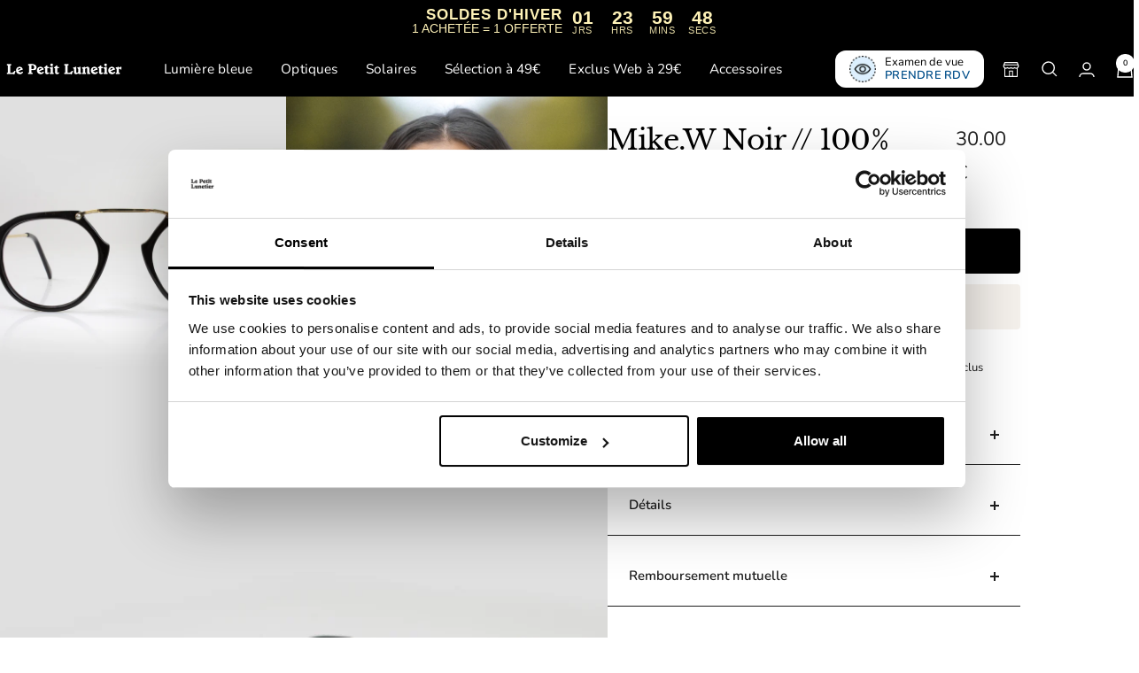

--- FILE ---
content_type: text/html; charset=utf-8
request_url: https://lepetitlunetier.com/collections/offre-100-sante/products/mike-w-noir-lumiere-bleue
body_size: 74928
content:
<!doctype html><html class="no-js" lang="fr" dir="ltr">
  <head>
    
    <meta charset="utf-8">
    <meta name="viewport" content="width=device-width, initial-scale=1.0, height=device-height, minimum-scale=1.0, maximum-scale=1.0">
    <meta name="theme-color" content="#000000">

    <title>Mike.W Noir // 100% Santé</title><meta name="description" content="Tous nos modèles (hors solaires) sont TOUS envoyés par défaut avec des verres lumière bleue sans correction. Si vous voulez adapter à la vue votre monture avec des verres traités contre la lumière bleue, il faut sélectionner un des verres avec traitement lumière bleue. Autrement, vous recevrez un verre traité uniquemen"><link rel="canonical" href="https://lepetitlunetier.com/products/mike-w-noir-lumiere-bleue"><link rel="shortcut icon" href="//lepetitlunetier.com/cdn/shop/files/Monogramme_LPL_RVB.png?v=1722936524&width=96" type="image/png"><link rel="preconnect" href="https://cdn.shopify.com">
    
<link rel="preconnect" href="https://fonts.shopifycdn.com" crossorigin><link href="//lepetitlunetier.com/cdn/shop/t/210/assets/theme.css?v=109991010382731036321769208721" rel="stylesheet" type="text/css" media="all" />
    <link href="//lepetitlunetier.com/cdn/shop/t/210/assets/custom.css?v=111158689912663517511769208704" rel="stylesheet" type="text/css" media="all" />

    <link href="//lepetitlunetier.com/cdn/shop/t/210/assets/vendor.js?v=32643890569905814191769208724" as="script" rel="preload">
    <link href="//lepetitlunetier.com/cdn/shop/t/210/assets/theme.js?v=58749496441527977511769208723" as="script" rel="preload">

    
    <link rel="stylesheet" href="//lepetitlunetier.com/cdn/shop/t/210/assets/dependencies-megamenu.css?v=57605684884746734851769208708">    

    <meta property="og:type" content="product">
  <meta property="og:title" content="Mike.W Noir // 100% Santé">
  <meta property="product:price:amount" content="30.00">
  <meta property="product:price:currency" content="EUR">
  <meta property="product:availability" content="in stock"><meta property="og:image" content="http://lepetitlunetier.com/cdn/shop/products/IMG_03_5226ba05-7f56-47e0-8e57-7f4f8b345647.jpg?v=1596034490&width=1024">
  <meta property="og:image:secure_url" content="https://lepetitlunetier.com/cdn/shop/products/IMG_03_5226ba05-7f56-47e0-8e57-7f4f8b345647.jpg?v=1596034490&width=1024">
  <meta property="og:image:width" content="2500">
  <meta property="og:image:height" content="2500"><meta property="og:description" content="Tous nos modèles (hors solaires) sont TOUS envoyés par défaut avec des verres lumière bleue sans correction. Si vous voulez adapter à la vue votre monture avec des verres traités contre la lumière bleue, il faut sélectionner un des verres avec traitement lumière bleue. Autrement, vous recevrez un verre traité uniquemen"><meta property="og:url" content="https://lepetitlunetier.com/products/mike-w-noir-lumiere-bleue">
<meta property="og:site_name" content="Le Petit Lunetier"><meta name="twitter:card" content="summary"><meta name="twitter:title" content="Mike.W Noir // 100% Santé">
  <meta name="twitter:description" content="
Tous nos modèles (hors solaires) sont TOUS envoyés par défaut avec des verres lumière bleue sans correction. Si vous voulez adapter à la vue votre monture avec des verres traités contre la lumière bleue, il faut sélectionner un des verres avec traitement lumière bleue. Autrement, vous recevrez un verre traité uniquement anti-rayure et anti-reflet.
Nous designons et fabriquons nous-même tous nos produits, pour vous garantir une qualité supérieure au meilleur prix. Tous nos produits sont testés et homologués par la Norme EN ISO 12312-1-2013.Opticiens de métier, nous vérifions minutieusement chaque produit avant l’envoi : les branches sont serrées, les verres nettoyés, les plaquettes ajustées afin de vous garantir le meilleur service possible.L’expédition se fait depuis Paris en 24h ouvrées.La livraison est effectuée par La Poste (avec suivi) sous 48h-72h ouvrées.Tous les paiements sont effectués via une plateforme sécurisée."><meta name="twitter:image" content="https://lepetitlunetier.com/cdn/shop/products/IMG_03_5226ba05-7f56-47e0-8e57-7f4f8b345647.jpg?v=1596034490&width=1200">
  <meta name="twitter:image:alt" content="">
    <script type="application/ld+json">{"@context":"http:\/\/schema.org\/","@id":"\/products\/mike-w-noir-lumiere-bleue#product","@type":"Product","brand":{"@type":"Brand","name":"Le Petit Lunetier"},"category":"Optiques - Offre Santé","description":"\nTous nos modèles (hors solaires) sont TOUS envoyés par défaut avec des verres lumière bleue sans correction. Si vous voulez adapter à la vue votre monture avec des verres traités contre la lumière bleue, il faut sélectionner un des verres avec traitement lumière bleue. Autrement, vous recevrez un verre traité uniquement anti-rayure et anti-reflet.\nNous designons et fabriquons nous-même tous nos produits, pour vous garantir une qualité supérieure au meilleur prix. Tous nos produits sont testés et homologués par la Norme EN ISO 12312-1-2013.Opticiens de métier, nous vérifions minutieusement chaque produit avant l’envoi : les branches sont serrées, les verres nettoyés, les plaquettes ajustées afin de vous garantir le meilleur service possible.L’expédition se fait depuis Paris en 24h ouvrées.La livraison est effectuée par La Poste (avec suivi) sous 48h-72h ouvrées.Tous les paiements sont effectués via une plateforme sécurisée.","image":"https:\/\/lepetitlunetier.com\/cdn\/shop\/products\/IMG_03_5226ba05-7f56-47e0-8e57-7f4f8b345647.jpg?v=1596034490\u0026width=1920","name":"Mike.W Noir \/\/ 100% Santé","offers":{"@id":"\/products\/mike-w-noir-lumiere-bleue?variant=31935409913969#offer","@type":"Offer","availability":"http:\/\/schema.org\/InStock","price":"30.00","priceCurrency":"EUR","url":"https:\/\/lepetitlunetier.com\/products\/mike-w-noir-lumiere-bleue?variant=31935409913969"},"sku":"LPLMIKEWC01S","url":"https:\/\/lepetitlunetier.com\/products\/mike-w-noir-lumiere-bleue"}</script><script type="application/ld+json">
  {
    "@context": "https://schema.org",
    "@type": "BreadcrumbList",
    "itemListElement": [{
        "@type": "ListItem",
        "position": 1,
        "name": "Accueil",
        "item": "https://lepetitlunetier.com"
      },{
            "@type": "ListItem",
            "position": 2,
            "name": "Offre 100% Santé",
            "item": "https://lepetitlunetier.com/collections/offre-100-sante"
          }, {
            "@type": "ListItem",
            "position": 3,
            "name": "Mike.W Noir \/\/ 100% Santé",
            "item": "https://lepetitlunetier.com/products/mike-w-noir-lumiere-bleue"
          }]
  }
</script>
    <link rel="preload" href="//lepetitlunetier.com/cdn/fonts/libre_baskerville/librebaskerville_n4.2ec9ee517e3ce28d5f1e6c6e75efd8a97e59c189.woff2" as="font" type="font/woff2" crossorigin><link rel="preload" href="//lepetitlunetier.com/cdn/fonts/nunito/nunito_n4.fc49103dc396b42cae9460289072d384b6c6eb63.woff2" as="font" type="font/woff2" crossorigin><style>
  /* Typography (heading) */
  @font-face {
  font-family: "Libre Baskerville";
  font-weight: 400;
  font-style: normal;
  font-display: swap;
  src: url("//lepetitlunetier.com/cdn/fonts/libre_baskerville/librebaskerville_n4.2ec9ee517e3ce28d5f1e6c6e75efd8a97e59c189.woff2") format("woff2"),
       url("//lepetitlunetier.com/cdn/fonts/libre_baskerville/librebaskerville_n4.323789551b85098885c8eccedfb1bd8f25f56007.woff") format("woff");
}

@font-face {
  font-family: "Libre Baskerville";
  font-weight: 400;
  font-style: italic;
  font-display: swap;
  src: url("//lepetitlunetier.com/cdn/fonts/libre_baskerville/librebaskerville_i4.9b1c62038123f2ff89e0d72891fc2421add48a40.woff2") format("woff2"),
       url("//lepetitlunetier.com/cdn/fonts/libre_baskerville/librebaskerville_i4.d5032f0d77e668619cab9a3b6ff7c45700fd5f7c.woff") format("woff");
}

/* Typography (body) */
  @font-face {
  font-family: Nunito;
  font-weight: 400;
  font-style: normal;
  font-display: swap;
  src: url("//lepetitlunetier.com/cdn/fonts/nunito/nunito_n4.fc49103dc396b42cae9460289072d384b6c6eb63.woff2") format("woff2"),
       url("//lepetitlunetier.com/cdn/fonts/nunito/nunito_n4.5d26d13beeac3116db2479e64986cdeea4c8fbdd.woff") format("woff");
}

@font-face {
  font-family: Nunito;
  font-weight: 400;
  font-style: italic;
  font-display: swap;
  src: url("//lepetitlunetier.com/cdn/fonts/nunito/nunito_i4.fd53bf99043ab6c570187ed42d1b49192135de96.woff2") format("woff2"),
       url("//lepetitlunetier.com/cdn/fonts/nunito/nunito_i4.cb3876a003a73aaae5363bb3e3e99d45ec598cc6.woff") format("woff");
}

@font-face {
  font-family: Nunito;
  font-weight: 600;
  font-style: normal;
  font-display: swap;
  src: url("//lepetitlunetier.com/cdn/fonts/nunito/nunito_n6.1a6c50dce2e2b3b0d31e02dbd9146b5064bea503.woff2") format("woff2"),
       url("//lepetitlunetier.com/cdn/fonts/nunito/nunito_n6.6b124f3eac46044b98c99f2feb057208e260962f.woff") format("woff");
}

@font-face {
  font-family: Nunito;
  font-weight: 600;
  font-style: italic;
  font-display: swap;
  src: url("//lepetitlunetier.com/cdn/fonts/nunito/nunito_i6.79bb6a51553d3b72598bab76aca3c938e7c6ac54.woff2") format("woff2"),
       url("//lepetitlunetier.com/cdn/fonts/nunito/nunito_i6.9ad010b13940d2fa0d660e3029dd144c52772c10.woff") format("woff");
}

:root {--heading-color: 0, 0, 0;
    --text-color: 30, 30, 30;
    --background: 255, 255, 255;
    --secondary-background: 245, 241, 236;
    --border-color: 221, 221, 221;
    --border-color-darker: 165, 165, 165;
    --success-color: 46, 158, 123;
    --success-background: 213, 236, 229;
    --error-color: 222, 42, 42;
    --error-background: 253, 240, 240;
    --primary-button-background: 0, 0, 0;
    --primary-button-text-color: 255, 255, 255;
    --secondary-button-background: 245, 241, 236;
    --secondary-button-text-color: 0, 0, 0;
    --product-star-rating: 246, 164, 41;
    --product-on-sale-accent: 0, 0, 0;
    --product-sold-out-accent: 111, 113, 155;
    --product-custom-label-background: 64, 93, 230;
    --product-custom-label-text-color: 255, 255, 255;
    --product-custom-label-2-background: 243, 229, 182;
    --product-custom-label-2-text-color: 0, 0, 0;
    --product-low-stock-text-color: 222, 42, 42;
    --product-in-stock-text-color: 46, 158, 123;
    --loading-bar-background: 30, 30, 30;

    /* We duplicate some "base" colors as root colors, which is useful to use on drawer elements or popover without. Those should not be overridden to avoid issues */
    --root-heading-color: 0, 0, 0;
    --root-text-color: 30, 30, 30;
    --root-background: 255, 255, 255;
    --root-border-color: 221, 221, 221;
    --root-primary-button-background: 0, 0, 0;
    --root-primary-button-text-color: 255, 255, 255;
    --root-secondary-button-background: 245, 241, 236;
    --root-secondary-button-text-color: 0, 0, 0;    

    --base-font-size: 15px;
    --heading-font-family: "Libre Baskerville", serif;
    --heading-font-weight: 400;
    --heading-font-style: normal;
    --heading-text-transform: normal;
    --text-font-family: Nunito, sans-serif;
    --text-font-weight: 400;
    --text-font-style: normal;
    --text-font-bold-weight: 600;

    /* Typography (font size) */
    --heading-xxsmall-font-size: 10px;
    --heading-xsmall-font-size: 10px;
    --heading-small-font-size: 11px;
    --heading-large-font-size: 32px;
    --heading-h1-font-size: 32px;
    --heading-h2-font-size: 28px;
    --heading-h3-font-size: 26px;
    --heading-h4-font-size: 22px;
    --heading-h5-font-size: 18px;
    --heading-h6-font-size: 16px;

    /* Control the look and feel of the theme by changing radius of various elements */
    --button-border-radius: 4px;
    --block-border-radius: 8px;
    --block-border-radius-reduced: 4px;
    --color-swatch-border-radius: 100%;

    /* Button size */
    --button-height: 48px;
    --button-small-height: 40px;

    /* Form related */
    --form-input-field-height: 48px;
    --form-input-gap: 16px;
    --form-submit-margin: 24px;

    /* Product listing related variables */
    --product-list-block-spacing: 32px;

    /* Video related */
    --play-button-background: 255, 255, 255;
    --play-button-arrow: 30, 30, 30;

    /* RTL support */
    --transform-logical-flip: 1;
    --transform-origin-start: left;
    --transform-origin-end: right;

    /* Other */
    --zoom-cursor-svg-url: url(//lepetitlunetier.com/cdn/shop/t/210/assets/zoom-cursor.svg?v=146596863144082137861769208744);
    --arrow-right-svg-url: url(//lepetitlunetier.com/cdn/shop/t/210/assets/arrow-right.svg?v=38962388246469045521769208745);
    --arrow-left-svg-url: url(//lepetitlunetier.com/cdn/shop/t/210/assets/arrow-left.svg?v=144612590166825936241769208744);

    /* Some useful variables that we can reuse in our CSS. Some explanation are needed for some of them:
       - container-max-width-minus-gutters: represents the container max width without the edge gutters
       - container-outer-width: considering the screen width, represent all the space outside the container
       - container-outer-margin: same as container-outer-width but get set to 0 inside a container
       - container-inner-width: the effective space inside the container (minus gutters)
       - grid-column-width: represents the width of a single column of the grid
       - vertical-breather: this is a variable that defines the global "spacing" between sections, and inside the section
                            to create some "breath" and minimum spacing
     */
    --container-max-width: 1600px;
    --container-gutter: 24px;
    --container-max-width-minus-gutters: calc(var(--container-max-width) - (var(--container-gutter)) * 2);
    --container-outer-width: max(calc((100vw - var(--container-max-width-minus-gutters)) / 2), var(--container-gutter));
    --container-outer-margin: var(--container-outer-width);
    --container-inner-width: calc(100vw - var(--container-outer-width) * 2);

    --grid-column-count: 10;
    --grid-gap: 24px;
    --grid-column-width: calc((100vw - var(--container-outer-width) * 2 - var(--grid-gap) * (var(--grid-column-count) - 1)) / var(--grid-column-count));

    --vertical-breather: 48px;
    --vertical-breather-tight: 48px;

    /* Shopify related variables */
    --payment-terms-background-color: #ffffff;
  }

  @media screen and (min-width: 741px) {
    :root {
      --container-gutter: 40px;
      --grid-column-count: 20;
      --vertical-breather: 64px;
      --vertical-breather-tight: 64px;

      /* Typography (font size) */
      --heading-xsmall-font-size: 11px;
      --heading-small-font-size: 12px;
      --heading-large-font-size: 48px;
      --heading-h1-font-size: 48px;
      --heading-h2-font-size: 36px;
      --heading-h3-font-size: 30px;
      --heading-h4-font-size: 22px;
      --heading-h5-font-size: 18px;
      --heading-h6-font-size: 16px;

      /* Form related */
      --form-input-field-height: 52px;
      --form-submit-margin: 32px;

      /* Button size */
      --button-height: 52px;
      --button-small-height: 44px;
    }
  }

  @media screen and (min-width: 1200px) {
    :root {
      --vertical-breather: 80px;
      --vertical-breather-tight: 64px;
      --product-list-block-spacing: 48px;

      /* Typography */
      --heading-large-font-size: 58px;
      --heading-h1-font-size: 50px;
      --heading-h2-font-size: 44px;
      --heading-h3-font-size: 32px;
      --heading-h4-font-size: 26px;
      --heading-h5-font-size: 22px;
      --heading-h6-font-size: 16px;
    }
  }

  @media screen and (min-width: 1600px) {
    :root {
      --vertical-breather: 90px;
      --vertical-breather-tight: 64px;
    }
  }
</style>
    <script>
  // This allows to expose several variables to the global scope, to be used in scripts
  window.themeVariables = {
    settings: {
      direction: "ltr",
      pageType: "product",
      cartCount: 0,
      moneyFormat: "{{amount}} €",
      moneyWithCurrencyFormat: "{{amount}} €",
      showVendor: false,
      discountMode: "percentage",
      currencyCodeEnabled: false,
      cartType: "drawer",
      cartCurrency: "EUR",
      mobileZoomFactor: 2.5
    },

    routes: {
      host: "lepetitlunetier.com",
      rootUrl: "\/",
      rootUrlWithoutSlash: '',
      cartUrl: "\/cart",
      cartAddUrl: "\/cart\/add",
      cartChangeUrl: "\/cart\/change",
      searchUrl: "\/search",
      predictiveSearchUrl: "\/search\/suggest",
      productRecommendationsUrl: "\/recommendations\/products"
    },

    strings: {
      accessibilityDelete: "Supprimer",
      accessibilityClose: "Fermer",
      collectionSoldOut: "Epuisé",
      collectionDiscount: "Economisez @savings@",
      productSalePrice: "Prix de vente",
      productRegularPrice: "Prix normal",
      productFormUnavailable: "Indisponible",
      productFormSoldOut: "Indisponible",
      productFormPreOrder: "Pre-commander",
      productFormAddToCart: "Ajouter au panier",
      searchNoResults: "Aucun résultat n\u0026#39;a été retourné.",
      searchNewSearch: "Nouvelle recherche",
      searchProducts: "Produits",
      searchArticles: "Blog",
      searchPages: "Pages",
      searchCollections: "Collections",
      cartViewCart: "Voir panier",
      cartItemAdded: "Produit ajouté à votre panier !",
      cartItemAddedShort: "Ajouté au panier !",
      cartAddOrderNote: "Ajouter une note",
      cartEditOrderNote: "Modifier la note",
      shippingEstimatorNoResults: "Désolé, nous ne livrons pas à votre destination.",
      shippingEstimatorOneResult: "Il y a un frais d\u0026#39;envoi pour votre adresse :",
      shippingEstimatorMultipleResults: "Il y a plusieurs frais d\u0026#39;envoi pour votre adresse :",
      shippingEstimatorError: "Une ou plusieurs erreurs se sont produites lors de la récupération des frais d\u0026#39;envoi :"
    },

    libs: {
      flickity: "\/\/lepetitlunetier.com\/cdn\/shop\/t\/210\/assets\/flickity.js?v=176646718982628074891769208711",
      photoswipe: "\/\/lepetitlunetier.com\/cdn\/shop\/t\/210\/assets\/photoswipe.js?v=132268647426145925301769208715",
      qrCode: "\/\/lepetitlunetier.com\/cdn\/shopifycloud\/storefront\/assets\/themes_support\/vendor\/qrcode-3f2b403b.js"
    },

    breakpoints: {
      phone: 'screen and (max-width: 740px)',
      tablet: 'screen and (min-width: 741px) and (max-width: 999px)',
      tabletAndUp: 'screen and (min-width: 741px)',
      pocket: 'screen and (max-width: 999px)',
      lap: 'screen and (min-width: 1000px) and (max-width: 1199px)',
      lapAndUp: 'screen and (min-width: 1000px)',
      desktop: 'screen and (min-width: 1200px)',
      wide: 'screen and (min-width: 1400px)'
    }
  };

  window.addEventListener('pageshow', async () => {
    const cartContent = await (await fetch(`${window.themeVariables.routes.cartUrl}.js`, {cache: 'reload'})).json();
    document.documentElement.dispatchEvent(new CustomEvent('cart:refresh', {detail: {cart: cartContent}}));
  });

  if ('noModule' in HTMLScriptElement.prototype) {
    // Old browsers (like IE) that does not support module will be considered as if not executing JS at all
    document.documentElement.className = document.documentElement.className.replace('no-js', 'js');

    requestAnimationFrame(() => {
      const viewportHeight = (window.visualViewport ? window.visualViewport.height : document.documentElement.clientHeight);
      document.documentElement.style.setProperty('--window-height',viewportHeight + 'px');
    });
  }// We save the product ID in local storage to be eventually used for recently viewed section
    try {
      const items = JSON.parse(localStorage.getItem('theme:recently-viewed-products') || '[]');

      // We check if the current product already exists, and if it does not, we add it at the start
      if (!items.includes(4545868890225)) {
        items.unshift(4545868890225);
      }

      localStorage.setItem('theme:recently-viewed-products', JSON.stringify(items.slice(0, 20)));
    } catch (e) {
      // Safari in private mode does not allow setting item, we silently fail
    }</script>

    <script src="//lepetitlunetier.com/cdn/shop/t/210/assets/preload-product.js?v=47175341382037029131769208717" defer></script>
    <script src="//lepetitlunetier.com/cdn/shop/t/210/assets/vendor.js?v=32643890569905814191769208724" defer></script>
    <script src="//lepetitlunetier.com/cdn/shop/t/210/assets/theme.js?v=58749496441527977511769208723" defer></script>
    
      <script src="//lepetitlunetier.com/cdn/shopifycloud/storefront/assets/themes_support/option_selection-b017cd28.js" defer="defer"></script>
      <script src="//lepetitlunetier.com/cdn/shop/t/210/assets/product.js?v=36757690396884675291769208718" defer></script>
      <script src="https://vto-advanced-integration-api.fittingbox.com/index.js" async></script>
    
    <script src="//lepetitlunetier.com/cdn/shop/t/210/assets/custom.js?v=87953142963796022171769208705" defer></script>


    <script src="https://t.contentsquare.net/uxa/bc1f0f47cde72.js" async></script>
    
    <script>window.performance && window.performance.mark && window.performance.mark('shopify.content_for_header.start');</script><meta name="robots" content="noindex,nofollow">
<meta name="google-site-verification" content="3sum6VZAm2-IDVec4pdw4xjVn1Foba_ndnFiBGUHfGE">
<meta id="shopify-digital-wallet" name="shopify-digital-wallet" content="/11691934/digital_wallets/dialog">
<meta name="shopify-checkout-api-token" content="70e00f22579c40589f5079669ac11555">
<meta id="in-context-paypal-metadata" data-shop-id="11691934" data-venmo-supported="false" data-environment="production" data-locale="fr_FR" data-paypal-v4="true" data-currency="EUR">
<link rel="alternate" hreflang="x-default" href="https://lepetitlunetier.com/products/mike-w-noir-lumiere-bleue">
<link rel="alternate" hreflang="en-AD" href="https://lepetitlunetier.com/en-eu/products/mike-w-noir-lumiere-bleue">
<link rel="alternate" hreflang="fr-AD" href="https://lepetitlunetier.com/fr-eu/products/mike-w-noir-lumiere-bleue">
<link rel="alternate" hreflang="en-AF" href="https://lepetitlunetier.com/en-eu/products/mike-w-noir-lumiere-bleue">
<link rel="alternate" hreflang="fr-AF" href="https://lepetitlunetier.com/fr-eu/products/mike-w-noir-lumiere-bleue">
<link rel="alternate" hreflang="en-AL" href="https://lepetitlunetier.com/en-eu/products/mike-w-noir-lumiere-bleue">
<link rel="alternate" hreflang="fr-AL" href="https://lepetitlunetier.com/fr-eu/products/mike-w-noir-lumiere-bleue">
<link rel="alternate" hreflang="en-AM" href="https://lepetitlunetier.com/en-eu/products/mike-w-noir-lumiere-bleue">
<link rel="alternate" hreflang="fr-AM" href="https://lepetitlunetier.com/fr-eu/products/mike-w-noir-lumiere-bleue">
<link rel="alternate" hreflang="en-AT" href="https://lepetitlunetier.com/en-eu/products/mike-w-noir-lumiere-bleue">
<link rel="alternate" hreflang="fr-AT" href="https://lepetitlunetier.com/fr-eu/products/mike-w-noir-lumiere-bleue">
<link rel="alternate" hreflang="en-AX" href="https://lepetitlunetier.com/en-eu/products/mike-w-noir-lumiere-bleue">
<link rel="alternate" hreflang="fr-AX" href="https://lepetitlunetier.com/fr-eu/products/mike-w-noir-lumiere-bleue">
<link rel="alternate" hreflang="en-BA" href="https://lepetitlunetier.com/en-eu/products/mike-w-noir-lumiere-bleue">
<link rel="alternate" hreflang="fr-BA" href="https://lepetitlunetier.com/fr-eu/products/mike-w-noir-lumiere-bleue">
<link rel="alternate" hreflang="en-BG" href="https://lepetitlunetier.com/en-eu/products/mike-w-noir-lumiere-bleue">
<link rel="alternate" hreflang="fr-BG" href="https://lepetitlunetier.com/fr-eu/products/mike-w-noir-lumiere-bleue">
<link rel="alternate" hreflang="en-BR" href="https://lepetitlunetier.com/en-eu/products/mike-w-noir-lumiere-bleue">
<link rel="alternate" hreflang="fr-BR" href="https://lepetitlunetier.com/fr-eu/products/mike-w-noir-lumiere-bleue">
<link rel="alternate" hreflang="en-BY" href="https://lepetitlunetier.com/en-eu/products/mike-w-noir-lumiere-bleue">
<link rel="alternate" hreflang="fr-BY" href="https://lepetitlunetier.com/fr-eu/products/mike-w-noir-lumiere-bleue">
<link rel="alternate" hreflang="en-CY" href="https://lepetitlunetier.com/en-eu/products/mike-w-noir-lumiere-bleue">
<link rel="alternate" hreflang="fr-CY" href="https://lepetitlunetier.com/fr-eu/products/mike-w-noir-lumiere-bleue">
<link rel="alternate" hreflang="en-CZ" href="https://lepetitlunetier.com/en-eu/products/mike-w-noir-lumiere-bleue">
<link rel="alternate" hreflang="fr-CZ" href="https://lepetitlunetier.com/fr-eu/products/mike-w-noir-lumiere-bleue">
<link rel="alternate" hreflang="en-DE" href="https://lepetitlunetier.com/en-eu/products/mike-w-noir-lumiere-bleue">
<link rel="alternate" hreflang="fr-DE" href="https://lepetitlunetier.com/fr-eu/products/mike-w-noir-lumiere-bleue">
<link rel="alternate" hreflang="en-DK" href="https://lepetitlunetier.com/en-eu/products/mike-w-noir-lumiere-bleue">
<link rel="alternate" hreflang="fr-DK" href="https://lepetitlunetier.com/fr-eu/products/mike-w-noir-lumiere-bleue">
<link rel="alternate" hreflang="en-EE" href="https://lepetitlunetier.com/en-eu/products/mike-w-noir-lumiere-bleue">
<link rel="alternate" hreflang="fr-EE" href="https://lepetitlunetier.com/fr-eu/products/mike-w-noir-lumiere-bleue">
<link rel="alternate" hreflang="en-ES" href="https://lepetitlunetier.com/en-eu/products/mike-w-noir-lumiere-bleue">
<link rel="alternate" hreflang="fr-ES" href="https://lepetitlunetier.com/fr-eu/products/mike-w-noir-lumiere-bleue">
<link rel="alternate" hreflang="en-FI" href="https://lepetitlunetier.com/en-eu/products/mike-w-noir-lumiere-bleue">
<link rel="alternate" hreflang="fr-FI" href="https://lepetitlunetier.com/fr-eu/products/mike-w-noir-lumiere-bleue">
<link rel="alternate" hreflang="en-FO" href="https://lepetitlunetier.com/en-eu/products/mike-w-noir-lumiere-bleue">
<link rel="alternate" hreflang="fr-FO" href="https://lepetitlunetier.com/fr-eu/products/mike-w-noir-lumiere-bleue">
<link rel="alternate" hreflang="en-GE" href="https://lepetitlunetier.com/en-eu/products/mike-w-noir-lumiere-bleue">
<link rel="alternate" hreflang="fr-GE" href="https://lepetitlunetier.com/fr-eu/products/mike-w-noir-lumiere-bleue">
<link rel="alternate" hreflang="en-GG" href="https://lepetitlunetier.com/en-eu/products/mike-w-noir-lumiere-bleue">
<link rel="alternate" hreflang="fr-GG" href="https://lepetitlunetier.com/fr-eu/products/mike-w-noir-lumiere-bleue">
<link rel="alternate" hreflang="en-GI" href="https://lepetitlunetier.com/en-eu/products/mike-w-noir-lumiere-bleue">
<link rel="alternate" hreflang="fr-GI" href="https://lepetitlunetier.com/fr-eu/products/mike-w-noir-lumiere-bleue">
<link rel="alternate" hreflang="en-GL" href="https://lepetitlunetier.com/en-eu/products/mike-w-noir-lumiere-bleue">
<link rel="alternate" hreflang="fr-GL" href="https://lepetitlunetier.com/fr-eu/products/mike-w-noir-lumiere-bleue">
<link rel="alternate" hreflang="en-GR" href="https://lepetitlunetier.com/en-eu/products/mike-w-noir-lumiere-bleue">
<link rel="alternate" hreflang="fr-GR" href="https://lepetitlunetier.com/fr-eu/products/mike-w-noir-lumiere-bleue">
<link rel="alternate" hreflang="en-HR" href="https://lepetitlunetier.com/en-eu/products/mike-w-noir-lumiere-bleue">
<link rel="alternate" hreflang="fr-HR" href="https://lepetitlunetier.com/fr-eu/products/mike-w-noir-lumiere-bleue">
<link rel="alternate" hreflang="en-HU" href="https://lepetitlunetier.com/en-eu/products/mike-w-noir-lumiere-bleue">
<link rel="alternate" hreflang="fr-HU" href="https://lepetitlunetier.com/fr-eu/products/mike-w-noir-lumiere-bleue">
<link rel="alternate" hreflang="en-IE" href="https://lepetitlunetier.com/en-eu/products/mike-w-noir-lumiere-bleue">
<link rel="alternate" hreflang="fr-IE" href="https://lepetitlunetier.com/fr-eu/products/mike-w-noir-lumiere-bleue">
<link rel="alternate" hreflang="en-IM" href="https://lepetitlunetier.com/en-eu/products/mike-w-noir-lumiere-bleue">
<link rel="alternate" hreflang="fr-IM" href="https://lepetitlunetier.com/fr-eu/products/mike-w-noir-lumiere-bleue">
<link rel="alternate" hreflang="en-IS" href="https://lepetitlunetier.com/en-eu/products/mike-w-noir-lumiere-bleue">
<link rel="alternate" hreflang="fr-IS" href="https://lepetitlunetier.com/fr-eu/products/mike-w-noir-lumiere-bleue">
<link rel="alternate" hreflang="en-IT" href="https://lepetitlunetier.com/en-eu/products/mike-w-noir-lumiere-bleue">
<link rel="alternate" hreflang="fr-IT" href="https://lepetitlunetier.com/fr-eu/products/mike-w-noir-lumiere-bleue">
<link rel="alternate" hreflang="en-JE" href="https://lepetitlunetier.com/en-eu/products/mike-w-noir-lumiere-bleue">
<link rel="alternate" hreflang="fr-JE" href="https://lepetitlunetier.com/fr-eu/products/mike-w-noir-lumiere-bleue">
<link rel="alternate" hreflang="en-LI" href="https://lepetitlunetier.com/en-eu/products/mike-w-noir-lumiere-bleue">
<link rel="alternate" hreflang="fr-LI" href="https://lepetitlunetier.com/fr-eu/products/mike-w-noir-lumiere-bleue">
<link rel="alternate" hreflang="en-LT" href="https://lepetitlunetier.com/en-eu/products/mike-w-noir-lumiere-bleue">
<link rel="alternate" hreflang="fr-LT" href="https://lepetitlunetier.com/fr-eu/products/mike-w-noir-lumiere-bleue">
<link rel="alternate" hreflang="en-LV" href="https://lepetitlunetier.com/en-eu/products/mike-w-noir-lumiere-bleue">
<link rel="alternate" hreflang="fr-LV" href="https://lepetitlunetier.com/fr-eu/products/mike-w-noir-lumiere-bleue">
<link rel="alternate" hreflang="en-MC" href="https://lepetitlunetier.com/en-eu/products/mike-w-noir-lumiere-bleue">
<link rel="alternate" hreflang="fr-MC" href="https://lepetitlunetier.com/fr-eu/products/mike-w-noir-lumiere-bleue">
<link rel="alternate" hreflang="en-MD" href="https://lepetitlunetier.com/en-eu/products/mike-w-noir-lumiere-bleue">
<link rel="alternate" hreflang="fr-MD" href="https://lepetitlunetier.com/fr-eu/products/mike-w-noir-lumiere-bleue">
<link rel="alternate" hreflang="en-ME" href="https://lepetitlunetier.com/en-eu/products/mike-w-noir-lumiere-bleue">
<link rel="alternate" hreflang="fr-ME" href="https://lepetitlunetier.com/fr-eu/products/mike-w-noir-lumiere-bleue">
<link rel="alternate" hreflang="en-MK" href="https://lepetitlunetier.com/en-eu/products/mike-w-noir-lumiere-bleue">
<link rel="alternate" hreflang="fr-MK" href="https://lepetitlunetier.com/fr-eu/products/mike-w-noir-lumiere-bleue">
<link rel="alternate" hreflang="en-MT" href="https://lepetitlunetier.com/en-eu/products/mike-w-noir-lumiere-bleue">
<link rel="alternate" hreflang="fr-MT" href="https://lepetitlunetier.com/fr-eu/products/mike-w-noir-lumiere-bleue">
<link rel="alternate" hreflang="en-NL" href="https://lepetitlunetier.com/en-eu/products/mike-w-noir-lumiere-bleue">
<link rel="alternate" hreflang="fr-NL" href="https://lepetitlunetier.com/fr-eu/products/mike-w-noir-lumiere-bleue">
<link rel="alternate" hreflang="en-NO" href="https://lepetitlunetier.com/en-eu/products/mike-w-noir-lumiere-bleue">
<link rel="alternate" hreflang="fr-NO" href="https://lepetitlunetier.com/fr-eu/products/mike-w-noir-lumiere-bleue">
<link rel="alternate" hreflang="en-PL" href="https://lepetitlunetier.com/en-eu/products/mike-w-noir-lumiere-bleue">
<link rel="alternate" hreflang="fr-PL" href="https://lepetitlunetier.com/fr-eu/products/mike-w-noir-lumiere-bleue">
<link rel="alternate" hreflang="en-PT" href="https://lepetitlunetier.com/en-eu/products/mike-w-noir-lumiere-bleue">
<link rel="alternate" hreflang="fr-PT" href="https://lepetitlunetier.com/fr-eu/products/mike-w-noir-lumiere-bleue">
<link rel="alternate" hreflang="en-RO" href="https://lepetitlunetier.com/en-eu/products/mike-w-noir-lumiere-bleue">
<link rel="alternate" hreflang="fr-RO" href="https://lepetitlunetier.com/fr-eu/products/mike-w-noir-lumiere-bleue">
<link rel="alternate" hreflang="en-RS" href="https://lepetitlunetier.com/en-eu/products/mike-w-noir-lumiere-bleue">
<link rel="alternate" hreflang="fr-RS" href="https://lepetitlunetier.com/fr-eu/products/mike-w-noir-lumiere-bleue">
<link rel="alternate" hreflang="en-SE" href="https://lepetitlunetier.com/en-eu/products/mike-w-noir-lumiere-bleue">
<link rel="alternate" hreflang="fr-SE" href="https://lepetitlunetier.com/fr-eu/products/mike-w-noir-lumiere-bleue">
<link rel="alternate" hreflang="en-SI" href="https://lepetitlunetier.com/en-eu/products/mike-w-noir-lumiere-bleue">
<link rel="alternate" hreflang="fr-SI" href="https://lepetitlunetier.com/fr-eu/products/mike-w-noir-lumiere-bleue">
<link rel="alternate" hreflang="en-SJ" href="https://lepetitlunetier.com/en-eu/products/mike-w-noir-lumiere-bleue">
<link rel="alternate" hreflang="fr-SJ" href="https://lepetitlunetier.com/fr-eu/products/mike-w-noir-lumiere-bleue">
<link rel="alternate" hreflang="en-SK" href="https://lepetitlunetier.com/en-eu/products/mike-w-noir-lumiere-bleue">
<link rel="alternate" hreflang="fr-SK" href="https://lepetitlunetier.com/fr-eu/products/mike-w-noir-lumiere-bleue">
<link rel="alternate" hreflang="en-SM" href="https://lepetitlunetier.com/en-eu/products/mike-w-noir-lumiere-bleue">
<link rel="alternate" hreflang="fr-SM" href="https://lepetitlunetier.com/fr-eu/products/mike-w-noir-lumiere-bleue">
<link rel="alternate" hreflang="en-TR" href="https://lepetitlunetier.com/en-eu/products/mike-w-noir-lumiere-bleue">
<link rel="alternate" hreflang="fr-TR" href="https://lepetitlunetier.com/fr-eu/products/mike-w-noir-lumiere-bleue">
<link rel="alternate" hreflang="en-UA" href="https://lepetitlunetier.com/en-eu/products/mike-w-noir-lumiere-bleue">
<link rel="alternate" hreflang="fr-UA" href="https://lepetitlunetier.com/fr-eu/products/mike-w-noir-lumiere-bleue">
<link rel="alternate" hreflang="en-US" href="https://lepetitlunetier.com/en-eu/products/mike-w-noir-lumiere-bleue">
<link rel="alternate" hreflang="fr-US" href="https://lepetitlunetier.com/fr-eu/products/mike-w-noir-lumiere-bleue">
<link rel="alternate" hreflang="en-VA" href="https://lepetitlunetier.com/en-eu/products/mike-w-noir-lumiere-bleue">
<link rel="alternate" hreflang="fr-VA" href="https://lepetitlunetier.com/fr-eu/products/mike-w-noir-lumiere-bleue">
<link rel="alternate" hreflang="en-XK" href="https://lepetitlunetier.com/en-eu/products/mike-w-noir-lumiere-bleue">
<link rel="alternate" hreflang="fr-XK" href="https://lepetitlunetier.com/fr-eu/products/mike-w-noir-lumiere-bleue">
<link rel="alternate" hreflang="fr-FR" href="https://lepetitlunetier.com/products/mike-w-noir-lumiere-bleue">
<link rel="alternate" hreflang="en-FR" href="https://lepetitlunetier.com/en/products/mike-w-noir-lumiere-bleue">
<link rel="alternate" type="application/json+oembed" href="https://lepetitlunetier.com/products/mike-w-noir-lumiere-bleue.oembed">
<script async="async" src="/checkouts/internal/preloads.js?locale=fr-FR"></script>
<script id="apple-pay-shop-capabilities" type="application/json">{"shopId":11691934,"countryCode":"FR","currencyCode":"EUR","merchantCapabilities":["supports3DS"],"merchantId":"gid:\/\/shopify\/Shop\/11691934","merchantName":"Le Petit Lunetier","requiredBillingContactFields":["postalAddress","email","phone"],"requiredShippingContactFields":["postalAddress","email","phone"],"shippingType":"shipping","supportedNetworks":["visa","masterCard","maestro"],"total":{"type":"pending","label":"Le Petit Lunetier","amount":"1.00"},"shopifyPaymentsEnabled":true,"supportsSubscriptions":true}</script>
<script id="shopify-features" type="application/json">{"accessToken":"70e00f22579c40589f5079669ac11555","betas":["rich-media-storefront-analytics"],"domain":"lepetitlunetier.com","predictiveSearch":true,"shopId":11691934,"locale":"fr"}</script>
<script>var Shopify = Shopify || {};
Shopify.shop = "test-store20.myshopify.com";
Shopify.locale = "fr";
Shopify.currency = {"active":"EUR","rate":"1.0"};
Shopify.country = "FR";
Shopify.theme = {"name":"PROD Bouton EDV Header","id":183475044737,"schema_name":"Focal x LPL","schema_version":"12.5.0","theme_store_id":714,"role":"main"};
Shopify.theme.handle = "null";
Shopify.theme.style = {"id":null,"handle":null};
Shopify.cdnHost = "lepetitlunetier.com/cdn";
Shopify.routes = Shopify.routes || {};
Shopify.routes.root = "/";</script>
<script type="module">!function(o){(o.Shopify=o.Shopify||{}).modules=!0}(window);</script>
<script>!function(o){function n(){var o=[];function n(){o.push(Array.prototype.slice.apply(arguments))}return n.q=o,n}var t=o.Shopify=o.Shopify||{};t.loadFeatures=n(),t.autoloadFeatures=n()}(window);</script>
<script id="shop-js-analytics" type="application/json">{"pageType":"product"}</script>
<script defer="defer" async type="module" src="//lepetitlunetier.com/cdn/shopifycloud/shop-js/modules/v2/client.init-shop-cart-sync_CfnabTz1.fr.esm.js"></script>
<script defer="defer" async type="module" src="//lepetitlunetier.com/cdn/shopifycloud/shop-js/modules/v2/chunk.common_1HJ87NEU.esm.js"></script>
<script defer="defer" async type="module" src="//lepetitlunetier.com/cdn/shopifycloud/shop-js/modules/v2/chunk.modal_BHK_cQfO.esm.js"></script>
<script type="module">
  await import("//lepetitlunetier.com/cdn/shopifycloud/shop-js/modules/v2/client.init-shop-cart-sync_CfnabTz1.fr.esm.js");
await import("//lepetitlunetier.com/cdn/shopifycloud/shop-js/modules/v2/chunk.common_1HJ87NEU.esm.js");
await import("//lepetitlunetier.com/cdn/shopifycloud/shop-js/modules/v2/chunk.modal_BHK_cQfO.esm.js");

  window.Shopify.SignInWithShop?.initShopCartSync?.({"fedCMEnabled":true,"windoidEnabled":true});

</script>
<script>(function() {
  var isLoaded = false;
  function asyncLoad() {
    if (isLoaded) return;
    isLoaded = true;
    var urls = ["https:\/\/cdn.slpht.com\/widget\/shopify-embed.js?shop=test-store20.myshopify.com","https:\/\/d1564fddzjmdj5.cloudfront.net\/initializercolissimo.js?app_name=happycolissimo\u0026cloud=d1564fddzjmdj5.cloudfront.net\u0026shop=test-store20.myshopify.com","https:\/\/widgets.automizely.com\/returns\/main.js?shop=test-store20.myshopify.com","https:\/\/intg.snapchat.com\/shopify\/shopify-scevent-init.js?id=aabf1232-6de7-4b3a-a5af-f0fcf53bb46c\u0026shop=test-store20.myshopify.com","https:\/\/maps.boxtal.com\/api\/v2\/maps-shopify\/script.js?shopId=34588\u0026shop=test-store20.myshopify.com","https:\/\/widgets.automizely.com\/loyalty\/v1\/main.js?connection_id=a30889b96b844307a12cd2b124e4718f\u0026mapped_org_id=a6f39a88fb16c99c9151245667ddcb63_v1\u0026shop=test-store20.myshopify.com","https:\/\/assets.getuploadkit.com\/assets\/uploadkit-client.js?shop=test-store20.myshopify.com","https:\/\/cdn.nfcube.com\/instafeed-f80182eb7679834182ff159a4c47e9ec.js?shop=test-store20.myshopify.com","\/\/backinstock.useamp.com\/widget\/45458_1768991708.js?category=bis\u0026v=6\u0026shop=test-store20.myshopify.com"];
    for (var i = 0; i < urls.length; i++) {
      var s = document.createElement('script');
      s.type = 'text/javascript';
      s.async = true;
      s.src = urls[i];
      var x = document.getElementsByTagName('script')[0];
      x.parentNode.insertBefore(s, x);
    }
  };
  if(window.attachEvent) {
    window.attachEvent('onload', asyncLoad);
  } else {
    window.addEventListener('load', asyncLoad, false);
  }
})();</script>
<script id="__st">var __st={"a":11691934,"offset":3600,"reqid":"571da8f7-b873-47c2-8b90-83e06483f141-1769662311","pageurl":"lepetitlunetier.com\/collections\/offre-100-sante\/products\/mike-w-noir-lumiere-bleue","u":"cbf4ccc0518e","p":"product","rtyp":"product","rid":4545868890225};</script>
<script>window.ShopifyPaypalV4VisibilityTracking = true;</script>
<script id="captcha-bootstrap">!function(){'use strict';const t='contact',e='account',n='new_comment',o=[[t,t],['blogs',n],['comments',n],[t,'customer']],c=[[e,'customer_login'],[e,'guest_login'],[e,'recover_customer_password'],[e,'create_customer']],r=t=>t.map((([t,e])=>`form[action*='/${t}']:not([data-nocaptcha='true']) input[name='form_type'][value='${e}']`)).join(','),a=t=>()=>t?[...document.querySelectorAll(t)].map((t=>t.form)):[];function s(){const t=[...o],e=r(t);return a(e)}const i='password',u='form_key',d=['recaptcha-v3-token','g-recaptcha-response','h-captcha-response',i],f=()=>{try{return window.sessionStorage}catch{return}},m='__shopify_v',_=t=>t.elements[u];function p(t,e,n=!1){try{const o=window.sessionStorage,c=JSON.parse(o.getItem(e)),{data:r}=function(t){const{data:e,action:n}=t;return t[m]||n?{data:e,action:n}:{data:t,action:n}}(c);for(const[e,n]of Object.entries(r))t.elements[e]&&(t.elements[e].value=n);n&&o.removeItem(e)}catch(o){console.error('form repopulation failed',{error:o})}}const l='form_type',E='cptcha';function T(t){t.dataset[E]=!0}const w=window,h=w.document,L='Shopify',v='ce_forms',y='captcha';let A=!1;((t,e)=>{const n=(g='f06e6c50-85a8-45c8-87d0-21a2b65856fe',I='https://cdn.shopify.com/shopifycloud/storefront-forms-hcaptcha/ce_storefront_forms_captcha_hcaptcha.v1.5.2.iife.js',D={infoText:'Protégé par hCaptcha',privacyText:'Confidentialité',termsText:'Conditions'},(t,e,n)=>{const o=w[L][v],c=o.bindForm;if(c)return c(t,g,e,D).then(n);var r;o.q.push([[t,g,e,D],n]),r=I,A||(h.body.append(Object.assign(h.createElement('script'),{id:'captcha-provider',async:!0,src:r})),A=!0)});var g,I,D;w[L]=w[L]||{},w[L][v]=w[L][v]||{},w[L][v].q=[],w[L][y]=w[L][y]||{},w[L][y].protect=function(t,e){n(t,void 0,e),T(t)},Object.freeze(w[L][y]),function(t,e,n,w,h,L){const[v,y,A,g]=function(t,e,n){const i=e?o:[],u=t?c:[],d=[...i,...u],f=r(d),m=r(i),_=r(d.filter((([t,e])=>n.includes(e))));return[a(f),a(m),a(_),s()]}(w,h,L),I=t=>{const e=t.target;return e instanceof HTMLFormElement?e:e&&e.form},D=t=>v().includes(t);t.addEventListener('submit',(t=>{const e=I(t);if(!e)return;const n=D(e)&&!e.dataset.hcaptchaBound&&!e.dataset.recaptchaBound,o=_(e),c=g().includes(e)&&(!o||!o.value);(n||c)&&t.preventDefault(),c&&!n&&(function(t){try{if(!f())return;!function(t){const e=f();if(!e)return;const n=_(t);if(!n)return;const o=n.value;o&&e.removeItem(o)}(t);const e=Array.from(Array(32),(()=>Math.random().toString(36)[2])).join('');!function(t,e){_(t)||t.append(Object.assign(document.createElement('input'),{type:'hidden',name:u})),t.elements[u].value=e}(t,e),function(t,e){const n=f();if(!n)return;const o=[...t.querySelectorAll(`input[type='${i}']`)].map((({name:t})=>t)),c=[...d,...o],r={};for(const[a,s]of new FormData(t).entries())c.includes(a)||(r[a]=s);n.setItem(e,JSON.stringify({[m]:1,action:t.action,data:r}))}(t,e)}catch(e){console.error('failed to persist form',e)}}(e),e.submit())}));const S=(t,e)=>{t&&!t.dataset[E]&&(n(t,e.some((e=>e===t))),T(t))};for(const o of['focusin','change'])t.addEventListener(o,(t=>{const e=I(t);D(e)&&S(e,y())}));const B=e.get('form_key'),M=e.get(l),P=B&&M;t.addEventListener('DOMContentLoaded',(()=>{const t=y();if(P)for(const e of t)e.elements[l].value===M&&p(e,B);[...new Set([...A(),...v().filter((t=>'true'===t.dataset.shopifyCaptcha))])].forEach((e=>S(e,t)))}))}(h,new URLSearchParams(w.location.search),n,t,e,['guest_login'])})(!0,!0)}();</script>
<script integrity="sha256-4kQ18oKyAcykRKYeNunJcIwy7WH5gtpwJnB7kiuLZ1E=" data-source-attribution="shopify.loadfeatures" defer="defer" src="//lepetitlunetier.com/cdn/shopifycloud/storefront/assets/storefront/load_feature-a0a9edcb.js" crossorigin="anonymous"></script>
<script data-source-attribution="shopify.dynamic_checkout.dynamic.init">var Shopify=Shopify||{};Shopify.PaymentButton=Shopify.PaymentButton||{isStorefrontPortableWallets:!0,init:function(){window.Shopify.PaymentButton.init=function(){};var t=document.createElement("script");t.src="https://lepetitlunetier.com/cdn/shopifycloud/portable-wallets/latest/portable-wallets.fr.js",t.type="module",document.head.appendChild(t)}};
</script>
<script data-source-attribution="shopify.dynamic_checkout.buyer_consent">
  function portableWalletsHideBuyerConsent(e){var t=document.getElementById("shopify-buyer-consent"),n=document.getElementById("shopify-subscription-policy-button");t&&n&&(t.classList.add("hidden"),t.setAttribute("aria-hidden","true"),n.removeEventListener("click",e))}function portableWalletsShowBuyerConsent(e){var t=document.getElementById("shopify-buyer-consent"),n=document.getElementById("shopify-subscription-policy-button");t&&n&&(t.classList.remove("hidden"),t.removeAttribute("aria-hidden"),n.addEventListener("click",e))}window.Shopify?.PaymentButton&&(window.Shopify.PaymentButton.hideBuyerConsent=portableWalletsHideBuyerConsent,window.Shopify.PaymentButton.showBuyerConsent=portableWalletsShowBuyerConsent);
</script>
<script data-source-attribution="shopify.dynamic_checkout.cart.bootstrap">document.addEventListener("DOMContentLoaded",(function(){function t(){return document.querySelector("shopify-accelerated-checkout-cart, shopify-accelerated-checkout")}if(t())Shopify.PaymentButton.init();else{new MutationObserver((function(e,n){t()&&(Shopify.PaymentButton.init(),n.disconnect())})).observe(document.body,{childList:!0,subtree:!0})}}));
</script>
<link id="shopify-accelerated-checkout-styles" rel="stylesheet" media="screen" href="https://lepetitlunetier.com/cdn/shopifycloud/portable-wallets/latest/accelerated-checkout-backwards-compat.css" crossorigin="anonymous">
<style id="shopify-accelerated-checkout-cart">
        #shopify-buyer-consent {
  margin-top: 1em;
  display: inline-block;
  width: 100%;
}

#shopify-buyer-consent.hidden {
  display: none;
}

#shopify-subscription-policy-button {
  background: none;
  border: none;
  padding: 0;
  text-decoration: underline;
  font-size: inherit;
  cursor: pointer;
}

#shopify-subscription-policy-button::before {
  box-shadow: none;
}

      </style>

<script>window.performance && window.performance.mark && window.performance.mark('shopify.content_for_header.end');</script>
    <script>
function feedback() {
  const p = window.Shopify.customerPrivacy;
  console.log(`Tracking ${p.userCanBeTracked() ? "en" : "dis"}abled`);
}
window.Shopify.loadFeatures(
  [
    {
      name: "consent-tracking-api",
      version: "0.1",
    },
  ],
  function (error) {
    if (error) throw error;
    if ("Cookiebot" in window)
      window.Shopify.customerPrivacy.setTrackingConsent({
        "analytics": false,
        "marketing": false,
        "preferences": false,
        "sale_of_data": false,
      }, () => console.log("Awaiting consent")
    );
  }
);

window.addEventListener("CookiebotOnConsentReady", function () {
  const C = Cookiebot.consent,
      existConsentShopify = setInterval(function () {
        if (window.Shopify.customerPrivacy) {
          clearInterval(existConsentShopify);
          window.Shopify.customerPrivacy.setTrackingConsent({
            "analytics": C["statistics"],
            "marketing": C["marketing"],
            "preferences": C["preferences"],
            "sale_of_data": C["marketing"],
          }, () => console.log("Consent captured"))
        }
      }, 100);
});
</script>
  <!-- BEGIN app block: shopify://apps/reelup-shoppable-videos-reels/blocks/reelup/a8ec9e4d-d192-44f7-9c23-595f9ee7dd5b --><style>
  [id*='reelup'].shopify-app-block {
    width: 100%;
  }
</style><style id='reelUp_customCSS'>
    html #reelUp_modal * {
    font-family: ""CircularXXWeb-Book"", sans-serif !important;
}
  </style><script>
    eval(``);
  </script><script src='https://cdn-v2.reelup.io/global.js.gz?v=1769662312' defer></script><script>
  console.log("%cVideo commerce powered by ReelUp.", 'font-size: 18px; font-weight: 600; color: #000;background: #a3f234; padding: 10px 20px; border-radius: 5px; width: 100%');
  console.log("🚀 Enhanced Product Discovery.\n" +
  "📈 Increased Conversion Rates.\n" +
  "🤩 Elevated Visitor Engagements.\n\n" +
  "Learn more at: https://apps.shopify.com/reelup/");

  window.shopFormat = "{{amount}} €";
  window.shopCurrency = "EUR";
  window.REELUP = {
     files: {
        carousel: {
            css: "https://cdn.shopify.com/extensions/019a961d-0cdf-72c1-aed3-524c2b6dbde8/ig-reels-124/assets/reels_carousel.css",
        },
        stacked: {
            css: "https://cdn.shopify.com/extensions/019a961d-0cdf-72c1-aed3-524c2b6dbde8/ig-reels-124/assets/reels_carousel_stacked.css",
        },
        grid: {
            css: "https://cdn.shopify.com/extensions/019a961d-0cdf-72c1-aed3-524c2b6dbde8/ig-reels-124/assets/reels_grid.css",
        },
        stories: {
            css: "https://cdn.shopify.com/extensions/019a961d-0cdf-72c1-aed3-524c2b6dbde8/ig-reels-124/assets/reels_stories.css",
        },
    },
    shopLocale: "FR"
  };window.reelUp_productJSON = {"id":4545868890225,"title":"Mike.W Noir \/\/ 100% Santé","handle":"mike-w-noir-lumiere-bleue","description":"\u003cmeta charset=\"utf-8\"\u003e\u003cmeta charset=\"utf-8\"\u003e\u003cmeta charset=\"utf-8\"\u003e\n\u003cp\u003e\u003cspan\u003eTous nos modèles (hors solaires) sont TOUS envoyés par défaut avec des verres lumière bleue sans correction. \u003cbr\u003eSi vous voulez adapter à la vue votre monture avec des verres traités contre la lumière bleue, il faut sélectionner un des verres avec traitement lumière bleue. \u003cbr\u003eAutrement, vous recevrez un verre traité uniquement anti-rayure et anti-reflet.\u003c\/span\u003e\u003c\/p\u003e\n\u003cp\u003e\u003cspan\u003eNous designons et fabriquons nous-même tous nos produits, pour vous garantir une qualité supérieure au meilleur prix. Tous nos produits sont testés et homologués par la Norme EN ISO 12312-1-2013.\u003c\/span\u003e\u003cspan\u003e\u003cbr\u003e\u003c\/span\u003e\u003cspan\u003e\u003cbr\u003e\u003c\/span\u003e\u003cspan\u003eOpticiens de métier, nous vérifions minutieusement chaque produit avant l’envoi : les branches sont serrées, les verres nettoyés, les plaquettes ajustées afin de vous garantir le meilleur service possible.\u003cbr\u003e\u003c\/span\u003e\u003cbr\u003e\u003cspan\u003eL’expédition se fait depuis Paris en 24h ouvrées.\u003c\/span\u003e\u003cspan\u003e\u003cbr\u003e\u003c\/span\u003e\u003cspan\u003eLa livraison est effectuée par La Poste (avec suivi) sous 48h-72h ouvrées.\u003c\/span\u003e\u003cspan\u003e\u003cbr\u003e\u003c\/span\u003e\u003cspan\u003eTous les paiements sont effectués via une plateforme sécurisée.\u003c\/span\u003e\u003c\/p\u003e","published_at":"2022-12-02T14:27:41+01:00","created_at":"2020-07-29T16:13:06+02:00","vendor":"Le Petit Lunetier","type":"Optiques - Offre Santé","tags":["BRANCHE|140 mm","COLLECTION AW2021","CONTENU|Trousse de protection + Chiffon Microfibre","COULEURFILTRE|Noir ou Foncé","COULEURMETAL|Gold","COULEUR|Noir et Doré","EXCLU WEB","FILTREMATERIAU|Acétate ou Injecté","FILTREMATERIAU|Combiné","Hauteur|43 mm","LONGUEURTOTALE|138 mm","MATIERE|Organique ultra-résistant","no_fit","NORME|Marquage CE (Norme EN ISO 12312-1-2013)","PONT|16 mm","PRODUIT MIXTE","TRAITEMENT|Protection contre la lumière bleue","VERRE|48 mm"],"price":3000,"price_min":3000,"price_max":3000,"available":true,"price_varies":false,"compare_at_price":3000,"compare_at_price_min":3000,"compare_at_price_max":3000,"compare_at_price_varies":false,"variants":[{"id":31935409913969,"title":"Default Title","option1":"Default Title","option2":null,"option3":null,"sku":"LPLMIKEWC01S","requires_shipping":true,"taxable":true,"featured_image":null,"available":true,"name":"Mike.W Noir \/\/ 100% Santé","public_title":null,"options":["Default Title"],"price":3000,"weight":70,"compare_at_price":3000,"inventory_quantity":1,"inventory_management":"shopify","inventory_policy":"continue","barcode":"","requires_selling_plan":false,"selling_plan_allocations":[],"quantity_rule":{"min":1,"max":null,"increment":1}}],"images":["\/\/lepetitlunetier.com\/cdn\/shop\/products\/IMG_03_5226ba05-7f56-47e0-8e57-7f4f8b345647.jpg?v=1596034490","\/\/lepetitlunetier.com\/cdn\/shop\/products\/989A0212-147.jpg?v=1601030611","\/\/lepetitlunetier.com\/cdn\/shop\/products\/IMG_13_e58d330c-8bde-4481-aa8c-bce90188c5bd.jpg?v=1601889480","\/\/lepetitlunetier.com\/cdn\/shop\/products\/Etui_gris_rectangle_-_IMG_0408_LR_x1400.progressive_baf921a9-74c2-4816-8056-627090011d29.jpg?v=1601030611","\/\/lepetitlunetier.com\/cdn\/shop\/products\/IMG_12_b679c178-00a7-4e9b-bf8a-d22c0c2fe476.jpg?v=1601030611"],"featured_image":"\/\/lepetitlunetier.com\/cdn\/shop\/products\/IMG_03_5226ba05-7f56-47e0-8e57-7f4f8b345647.jpg?v=1596034490","options":["Title"],"media":[{"alt":null,"id":7316991017073,"position":1,"preview_image":{"aspect_ratio":1.0,"height":2500,"width":2500,"src":"\/\/lepetitlunetier.com\/cdn\/shop\/products\/IMG_03_5226ba05-7f56-47e0-8e57-7f4f8b345647.jpg?v=1596034490"},"aspect_ratio":1.0,"height":2500,"media_type":"image","src":"\/\/lepetitlunetier.com\/cdn\/shop\/products\/IMG_03_5226ba05-7f56-47e0-8e57-7f4f8b345647.jpg?v=1596034490","width":2500},{"alt":null,"id":7649329119345,"position":2,"preview_image":{"aspect_ratio":1.0,"height":1745,"width":1745,"src":"\/\/lepetitlunetier.com\/cdn\/shop\/products\/989A0212-147.jpg?v=1601030611"},"aspect_ratio":1.0,"height":1745,"media_type":"image","src":"\/\/lepetitlunetier.com\/cdn\/shop\/products\/989A0212-147.jpg?v=1601030611","width":1745},{"alt":"collection hommes","id":7322830274673,"position":3,"preview_image":{"aspect_ratio":1.0,"height":2500,"width":2500,"src":"\/\/lepetitlunetier.com\/cdn\/shop\/products\/IMG_13_e58d330c-8bde-4481-aa8c-bce90188c5bd.jpg?v=1601889480"},"aspect_ratio":1.0,"height":2500,"media_type":"image","src":"\/\/lepetitlunetier.com\/cdn\/shop\/products\/IMG_13_e58d330c-8bde-4481-aa8c-bce90188c5bd.jpg?v=1601889480","width":2500},{"alt":null,"id":7322042400881,"position":4,"preview_image":{"aspect_ratio":1.0,"height":1400,"width":1400,"src":"\/\/lepetitlunetier.com\/cdn\/shop\/products\/Etui_gris_rectangle_-_IMG_0408_LR_x1400.progressive_baf921a9-74c2-4816-8056-627090011d29.jpg?v=1601030611"},"aspect_ratio":1.0,"height":1400,"media_type":"image","src":"\/\/lepetitlunetier.com\/cdn\/shop\/products\/Etui_gris_rectangle_-_IMG_0408_LR_x1400.progressive_baf921a9-74c2-4816-8056-627090011d29.jpg?v=1601030611","width":1400},{"alt":null,"id":7324592832625,"position":5,"preview_image":{"aspect_ratio":1.0,"height":2500,"width":2500,"src":"\/\/lepetitlunetier.com\/cdn\/shop\/products\/IMG_12_b679c178-00a7-4e9b-bf8a-d22c0c2fe476.jpg?v=1601030611"},"aspect_ratio":1.0,"height":2500,"media_type":"image","src":"\/\/lepetitlunetier.com\/cdn\/shop\/products\/IMG_12_b679c178-00a7-4e9b-bf8a-d22c0c2fe476.jpg?v=1601030611","width":2500}],"requires_selling_plan":false,"selling_plan_groups":[],"content":"\u003cmeta charset=\"utf-8\"\u003e\u003cmeta charset=\"utf-8\"\u003e\u003cmeta charset=\"utf-8\"\u003e\n\u003cp\u003e\u003cspan\u003eTous nos modèles (hors solaires) sont TOUS envoyés par défaut avec des verres lumière bleue sans correction. \u003cbr\u003eSi vous voulez adapter à la vue votre monture avec des verres traités contre la lumière bleue, il faut sélectionner un des verres avec traitement lumière bleue. \u003cbr\u003eAutrement, vous recevrez un verre traité uniquement anti-rayure et anti-reflet.\u003c\/span\u003e\u003c\/p\u003e\n\u003cp\u003e\u003cspan\u003eNous designons et fabriquons nous-même tous nos produits, pour vous garantir une qualité supérieure au meilleur prix. Tous nos produits sont testés et homologués par la Norme EN ISO 12312-1-2013.\u003c\/span\u003e\u003cspan\u003e\u003cbr\u003e\u003c\/span\u003e\u003cspan\u003e\u003cbr\u003e\u003c\/span\u003e\u003cspan\u003eOpticiens de métier, nous vérifions minutieusement chaque produit avant l’envoi : les branches sont serrées, les verres nettoyés, les plaquettes ajustées afin de vous garantir le meilleur service possible.\u003cbr\u003e\u003c\/span\u003e\u003cbr\u003e\u003cspan\u003eL’expédition se fait depuis Paris en 24h ouvrées.\u003c\/span\u003e\u003cspan\u003e\u003cbr\u003e\u003c\/span\u003e\u003cspan\u003eLa livraison est effectuée par La Poste (avec suivi) sous 48h-72h ouvrées.\u003c\/span\u003e\u003cspan\u003e\u003cbr\u003e\u003c\/span\u003e\u003cspan\u003eTous les paiements sont effectués via une plateforme sécurisée.\u003c\/span\u003e\u003c\/p\u003e"};;

      window.reelUp_productJSON.collectionIds = [268981141617];console.log("Reelup Product Page Reels Widget is disabled.");const settingsData = {"translations":{"description_label":"Description","quantity":"Quantity","add_cart_error_message":"An error has occurred","add_cart_success_message":"Added to cart successfully!","single_product":"Product","multiple_products":"Products","sold_out_button_text":"Sold out","off":"OFF","view_cart":"View cart","credit":"Credits","recommended_products":"You may like","unmute_btn":"Tap to unmute","swipe_to_next":"Swipe up to see more!","copied":"Copied","empty_cart":"Your cart is empty","cart_popup_heading":"Your cart","no_product_found":"No product found","share_popup_heading":"Share video","video_url":"Video URL","copy_link":"Copy link","product":"Product","price":"Price","subtotal":"Subtotal","checkout_button":"Checkout","reviews_label":"Customer Reviews","total_reviews":"Based on {{raters}} Reviews","load_more_reviews":"Load more reviews","cart_limit_error":"You have reached the limit to add product into cart","share_label":"Share","likes_label":"Likes","views_label":"Views","add_to_cart_button":"Add to Cart","shop_now_button":"Shop Now","more_info_button":"More Info","multiple_products_heading":"Products seen in the video"},"integrations":{"reviews":{"reviews_provider":null,"reviews_api_key":null}},"devtool":{"custom_css":"html #reelUp_modal * {\r\n    font-family: \"\"CircularXXWeb-Book\"\", sans-serif !important;\r\n}","custom_js":null,"load_on_interaction":0,"playlist_addtocart_js":null,"popup_cart_button_js":null,"popup_addtocart_button_js":null,"soldout_js":null,"scale_video":1,"api_key":"9da9348d78e244dba9065699c4899a71"},"socialpixel":{"facebook_pixel":null,"tiktok_pixel":null,"google_pixel":null,"snapchat_pixel":null}};
      const global_settings = {"reel_views":0,"reel_likes":1,"reel_share":1,"brand_logo":null,"powered_by_reelup":0,"overlay_icon":"reelup_icon","icon_color":"rgba(0, 0, 0, 1)","primary_button_background_color":"rgba(0, 0, 0, 1)","primary_button_text_color":"rgb(255,255,255)","secondary_button_background_color":"rgba(255,255,255,1)","secondary_button_text_color":"rgba(34, 34, 34, 1)","secondary_button_border_color":"rgba(34, 34, 34, 1)","sale_badge_background_color":"rgba(179, 0, 0, 1)","sale_badge_text_color":"rgba(255, 255, 255, 1)","regular_price_color":"rgba(255, 255, 255, 1)","sale_price_color":"rgba(255, 255, 255, 1)","modal_logo_width":90,"quantity_allowed_per_item":5,"items_to_purchase_allowed":25,"show_decimal":1,"is_order_tag":1,"reels_sorting":0,"reels_sorting_option":"views","smart_inventory_sync":0,"smart_inventory_sync_option":"move_reel_to_last","full_video_quality":"medium","short_video_quality":"short"};
      const retargeting_settings = [];
      window.REELUP.products = [];
      window.REELUP.customProducts = null;
      window.REELUP.videos = [{"id":120865,"title":"Le Petit Lunetier ™","short_video":"https:\/\/cdn.shopify.com\/s\/files\/1\/1169\/1934\/files\/reelUp_kz9jqbe5zip1733501390634_short.mp4?v=1733501402","thumbnail":"https:\/\/cdn.shopify.com\/s\/files\/1\/1169\/1934\/files\/reelUp_kz9jqbe5zip1733501390634_thumbnail.jpg?v=1733501403","cta":"tagged_products","recommended_products_ai":"shopify_recommendation_ai","upload_date":"2024-12-06 16:09:51","cta_external_link":0,"full_video":"https:\/\/cdn.shopify.com\/s\/files\/1\/1169\/1934\/files\/reelUp_kz9jqbe5zip1733501390634_medium.mp4?v=1733501411","products":[{"reel_id":120865,"id":8619706777930,"handle":"luna-l-noir-solaire","available":1}]},{"id":120866,"title":"Le Petit Lunetier ™","short_video":"https:\/\/cdn.shopify.com\/s\/files\/1\/1169\/1934\/files\/reelUp_kmy85329vee1733501454099_short.mp4?v=1733501466","thumbnail":"https:\/\/cdn.shopify.com\/s\/files\/1\/1169\/1934\/files\/reelUp_kmy85329vee1733501454099_thumbnail.jpg?v=1733501465","cta":"cta_button","recommended_products_ai":"shopify_recommendation_ai","upload_date":"2024-12-06 16:10:54","cta_external_link":0,"custom_button_text":"Découvrir","custom_button_link":"https:\/\/lepetitlunetier.com\/collections\/echec-et-mat","full_video":"https:\/\/cdn.shopify.com\/s\/files\/1\/1169\/1934\/files\/reelUp_kmy85329vee1733501454099_medium.mp4?v=1733501469","products":[]},{"id":120867,"title":"Le Petit Lunetier ™","short_video":"https:\/\/cdn.shopify.com\/s\/files\/1\/1169\/1934\/files\/reelUp_s51yqewv3pc1733501998780_short.mp4?v=1733502011","thumbnail":"https:\/\/cdn.shopify.com\/s\/files\/1\/1169\/1934\/files\/reelUp_s51yqewv3pc1733501998780_thumbnail.jpg?v=1733502008","cta":"cta_button","recommended_products_ai":"shopify_recommendation_ai","upload_date":"2024-12-06 16:20:00","cta_external_link":0,"custom_button_text":"Découvrir","custom_button_link":"https:\/\/lepetitlunetier.com\/collections\/echec-et-mat","full_video":"https:\/\/cdn.shopify.com\/s\/files\/1\/1169\/1934\/files\/reelUp_s51yqewv3pc1733501998780_medium.mp4?v=1733502015","products":[]},{"id":120920,"title":"Le Petit Lunetier ™","short_video":"https:\/\/cdn.shopify.com\/s\/files\/1\/1169\/1934\/files\/reelUp_c16ii2p08741733510311046_short.mp4?v=1733510320","thumbnail":"https:\/\/cdn.shopify.com\/s\/files\/1\/1169\/1934\/files\/reelUp_c16ii2p08741733510311046_thumbnail.jpg?v=1733510324","cta":"tagged_products","recommended_products_ai":"shopify_recommendation_ai","upload_date":"2024-12-06 18:38:31","cta_external_link":0,"full_video":"https:\/\/cdn.shopify.com\/s\/files\/1\/1169\/1934\/files\/reelUp_c16ii2p08741733510311046_medium.mp4?v=1733510323","products":[{"reel_id":120920,"id":8619706777930,"handle":"luna-l-noir-solaire","available":1}]},{"id":241752,"title":"Double Jeu est en ligne. \nUne collection pensée pour passer du bureau à une soirée en un clin d’œil. \n\n#lepetitlunetier #lunettes #eyewear","short_video":"https:\/\/cdn.shopify.com\/s\/files\/1\/1169\/1934\/files\/reelUp_f5rqvihutnn1764954586737_short.mp4?v=1764954606","thumbnail":"https:\/\/cdn.shopify.com\/s\/files\/1\/1169\/1934\/files\/preview_images\/34b391a9437f436ea4b326b6c60be60d.thumbnail.0000000000.jpg?v=1764954616","cta":"none","recommended_products_ai":"shopify_recommendation_ai","upload_date":"2025-12-05 17:09:47","cta_external_link":0,"full_video":"https:\/\/cdn.shopify.com\/videos\/c\/vp\/34b391a9437f436ea4b326b6c60be60d\/34b391a9437f436ea4b326b6c60be60d.HD-720p-1.6Mbps-64563121.mp4","products":[]},{"id":241754,"title":"Le signe que tu attendais, chacun son style, chacun son histoire.\n\n#lepetitlunetier #glasses #eyewear #lunettes","short_video":"https:\/\/cdn.shopify.com\/s\/files\/1\/1169\/1934\/files\/reelUp_zwzalanw211764954586737_short.mp4?v=1764954612","thumbnail":"https:\/\/cdn.shopify.com\/s\/files\/1\/1169\/1934\/files\/preview_images\/b24d0caa556b4ef08961f892f52aeb51.thumbnail.0000000000.jpg?v=1764954613","cta":"none","recommended_products_ai":"shopify_recommendation_ai","upload_date":"2025-12-05 17:09:49","cta_external_link":0,"full_video":"https:\/\/cdn.shopify.com\/videos\/c\/vp\/b24d0caa556b4ef08961f892f52aeb51\/b24d0caa556b4ef08961f892f52aeb51.HD-720p-1.6Mbps-64563126.mp4","products":[]},{"id":241755,"title":"La Beaurivage, pour voir à travers le faux avec élégance.\n\n#lepetitlunetier #lunettes #isabeaudelatour #eyewear","short_video":"https:\/\/cdn.shopify.com\/s\/files\/1\/1169\/1934\/files\/reelUp_qd90xtdxjfs1764954586737_short.mp4?v=1764954623","thumbnail":"https:\/\/cdn.shopify.com\/s\/files\/1\/1169\/1934\/files\/preview_images\/54b6a461ca5d4b4a84f2f9cef4d717bf.thumbnail.0000000000.jpg?v=1764954632","cta":"none","recommended_products_ai":"shopify_recommendation_ai","upload_date":"2025-12-05 17:09:51","cta_external_link":0,"full_video":"https:\/\/cdn.shopify.com\/videos\/c\/vp\/54b6a461ca5d4b4a84f2f9cef4d717bf\/54b6a461ca5d4b4a84f2f9cef4d717bf.HD-720p-2.1Mbps-64563137.mp4","products":[]},{"id":241756,"title":"Le 5 décembre, passez des néons à la boule à facettes.\nNotre collection Double Jeu arrive.\n\n#lepetitlunetier #lunettes #eyewear","short_video":"https:\/\/cdn.shopify.com\/s\/files\/1\/1169\/1934\/files\/reelUp_5fi5s5vnuk41764954586737_short.mp4?v=1764954616","thumbnail":"https:\/\/cdn.shopify.com\/s\/files\/1\/1169\/1934\/files\/preview_images\/fc5c80d4968f4c099b09f80ea3e7a78b.thumbnail.0000000000.jpg?v=1764954621","cta":"tagged_products","recommended_products_ai":"shopify_recommendation_ai","upload_date":"2025-12-05 17:09:54","cta_external_link":0,"full_video":"https:\/\/cdn.shopify.com\/videos\/c\/vp\/fc5c80d4968f4c099b09f80ea3e7a78b\/fc5c80d4968f4c099b09f80ea3e7a78b.HD-720p-1.6Mbps-64563141.mp4","products":[{"reel_id":241756,"id":15200124895617,"handle":"mira-noir-solaire","available":1}]},{"id":241758,"title":"Se balader et filmer tout ce qui vous entoure.\nLa vidéaste, inspirée et avec des rêves toujours plus grands.\n\n#lepetitlunetier #glasses #eyewear #lunettes","short_video":"https:\/\/cdn.shopify.com\/s\/files\/1\/1169\/1934\/files\/reelUp_usbyh9yp1lk1764954586737_short.mp4?v=1764954629","thumbnail":"https:\/\/cdn.shopify.com\/s\/files\/1\/1169\/1934\/files\/preview_images\/7f1860b8f4b448b29c58a984ac5ec2d5.thumbnail.0000000000.jpg?v=1764954621","cta":"none","recommended_products_ai":"shopify_recommendation_ai","upload_date":"2025-12-05 17:09:56","cta_external_link":0,"full_video":"https:\/\/cdn.shopify.com\/videos\/c\/vp\/7f1860b8f4b448b29c58a984ac5ec2d5\/7f1860b8f4b448b29c58a984ac5ec2d5.HD-720p-1.6Mbps-64563138.mp4","products":[]},{"id":241760,"title":"Retour sur le pop up @isabeau.delatour x @lepetitlunetier pour vous présenter la collection Château La Tour, une capsule exclusive pensée par Isabeau pour vous ! plus que quelques heures pour y avoir accès en avant première sur notre site  avec le code  LATOUR. #lepetitlunetier #eyewear #isabeaudelatour","short_video":"https:\/\/cdn.shopify.com\/s\/files\/1\/1169\/1934\/files\/reelUp_4z5w7na6efp1764954586737_short.mp4?v=1764954636","thumbnail":"https:\/\/cdn.shopify.com\/s\/files\/1\/1169\/1934\/files\/preview_images\/186612c70dff429c8ba2d5a5d5399a2a.thumbnail.0000000000.jpg?v=1764954625","cta":"none","recommended_products_ai":"shopify_recommendation_ai","upload_date":"2025-12-05 17:09:58","cta_external_link":0,"full_video":"https:\/\/cdn.shopify.com\/videos\/c\/vp\/186612c70dff429c8ba2d5a5d5399a2a\/186612c70dff429c8ba2d5a5d5399a2a.HD-720p-1.6Mbps-64563143.mp4","products":[]}];try {
        const reelupInteractions = [{"reel_id":"241752","metrics":{"likes":0,"shares":0}},{"reel_id":"120920","metrics":{"likes":0,"shares":0}},{"reel_id":"241754","metrics":{"likes":0,"shares":0}},{"reel_id":"241756","metrics":{"likes":1,"shares":0}},{"reel_id":"241755","metrics":{"likes":0,"shares":0}},{"reel_id":"120865","metrics":{"likes":0,"shares":0}},{"reel_id":"120866","metrics":{"likes":0,"shares":0}},{"reel_id":"120867","metrics":{"likes":0,"shares":0}},{"reel_id":"241760","metrics":{"likes":0,"shares":0}}];
        const videosWithMetrics = window.REELUP.videos.map((video) => {
          const matching = reelupInteractions.find((interaction) => interaction.reel_id == video.id);
          return {
            ...video,
            metrics: matching ? matching.metrics : null
          };
        });
        window.REELUP.videos = videosWithMetrics;
      } catch (err) {
        console.log("Error merging ReelUp videos with interactions", err);
      }var __product = {
                        id: 8619706777930,
                        handle: "luna-l-noir-solaire",
                      };

                    window.REELUP.products.push(__product);var __product = {
                        id: 15200124895617,
                        handle: "mira-noir-solaire",
                      };

                    window.REELUP.products.push(__product);window.REELUP.pops = null;
      window.REELUP.playlists = [{"id":11388,"type":"carousel","title":"Notre style guide","status":1,"priority":1,"visibility":"[\"home_page\"]","custom_page_url":null,"targetProductsType":"all_products","target_collection_pages":"all_collections","widget_template":"overlay","video_player_layout":"default_view","specific_markets":null,"device_visibility":"both","reels":[241752,241760,241756,241755,241754],"shopify_markets":"ALL","selections":[],"specific_collection_pages":[]}];
      window.REELUP.designData2 = {
        playlist_widget_design: {"show_playlist_heading":0,"playlist_heading_font_size":24,"playlist_heading_font_weight":500,"playlist_heading_color":"rgba(15, 15, 15, 1)","playlist_product_title_font_size":15,"playlist_product_title_font_weight":500,"playlist_product_title_color":"rgba(255, 255, 255, 1)","playlist_wrapper_width":1500,"playlist_card_width_desktop":250,"playlist_card_width_mobile":200,"stack_width_desktop":300,"stack_width_mobile":180,"playlist_play_video":"autoplay","playlist_mobile_play_video":"autoplay","playlist_reels_gap":15,"wrapper_width":"full_width","rating_color":"rgba(255, 217, 0 , 1)","discount_badge":1,"playlist_button":0,"playlist_button_text":"Add to cart","playlist_heading_alignment":"center","show_navigators":0,"addtocart_button_action":"cartpage","addtocart_custom_js":null},
        playlist_grid_widget_design: {"show_playlist_heading":1,"playlist_heading_font_size":24,"playlist_heading_font_weight":500,"playlist_heading_color":"rgba(15, 15, 15, 1)","playlist_product_title_font_size":15,"playlist_product_title_font_weight":500,"playlist_product_title_color":"rgba(15, 15, 15, 1)","playlist_wrapper_width":1500,"playlist_mobile_play_video":"autoplay","wrapper_width":"full_width","rating_color":"rgba(255, 217, 0 , 1)","discount_badge":1,"playlist_button":0,"playlist_button_text":"Add to Cart","playlist_heading_alignment":"center","grid_reels_gap":20,"grid_rows_desktop":5,"grid_rows_mobile":2,"addtocart_button_action":"cartpage","addtocart_custom_js":null},
        story_widget_design: {"story_highlight_color":"rgba(255, 205, 21, 1)","story_card_width_desktop":90,"story_card_width_mobile":70,"story_card_gap":12,"story_card_button_text":"Shop now !!","story_card_button_text_color":"rgba(255, 255, 255, 1)","story_card_button_background_color":"rgba(0, 156, 255, 1)","story_move_card_to_end":1,"show_story_title":0,"stories_visibilty":"both"},
        pops_widget_design: {"pops_card_width_desktop":150,"pops_card_width_mobile":110,"pops_position":"right","pops_margin_horizontal":40,"pops_margin_vertical":30,"pops_initial_delay":2,"pops_display_time":8,"pops_loop":0,"pops_delay_between_pops":2,"show_pops_title":1,"pops_title_font_size":13,"pops_title_font_weight":500,"pops_title_color":"rgba(255, 255, 255, 1)","pops_video_type":"short","display_pops":"on_load","scroll_position_desktop":0,"scroll_position_mobile":0,"display_cta_button":0,"cta_button_text":"Buy now","enable_permanently_loop":0,"pops_icon_style":"mute_text_icon"},
        ppr_widget_design: {"show_cart_heading":1,"cart_heading":"Tagged with Reels","cart_heading_font_size":18,"cart_heading_font_weight":400,"cart_heading_color":"rgba(15, 15, 15, 1)","cart_card_width_desktop":150,"cart_card_width_mobile":120,"cart_reels_gap":15,"cart_video_action":"autoplay","cart_mobile_video_action":"autoplay","show_product_reel_title":0,"cart_title_font_size":14,"cart_title_font_weight":500,"cart_title_color":"rgb(29, 29, 29, 1)","show_pops_in_product_reels":1,"pops_style":"card","pops_position":"right","pops_margin_horizontal":40,"pops_margin_vertical":30,"status":0,"widget_template":"classic","video_player_layout":"default_view","ppr_heading_alignment":"center","show_navigators":0,"product_highlight_color":"rgb(191 247 117)"},
        video_player: {"image_ratio":"1-1","modal_product_title_font_size":24,"modal_product_title_font_weight":500,"modal_product_title_color":"rgba(0,0,0)","modal_template":"grid","modal_message_text":"Item added to cart successfully. {view_cart}","modal_button_action":"cartpage","custom_button_heading_size":22,"custom_button_heading_weight":500,"custom_button_subheading_size":16,"custom_button_subheading_weight":400,"quiz_title_font_size":22,"quiz_title_font_weight":500,"quiz_title_color":"rgba(255, 255, 255, 1)","quiz_description_font_size":16,"quiz_description_font_weight":400,"quiz_description_color":"rgba(214, 214, 214, 1)","quiz_answer_background_color":"#FFFFFF","quiz_answer_text_color":"rgba(238, 238, 238, 1)","modal_variant_style":"square_boxes","shop_now_button":1,"more_info_button":1,"show_recommended_products":1,"modal_video_mute":1,"is_reviews_accordion_open":1,"is_accordion_open":1,"recommended_products_ai":"shopify_recommendation_ai","quantity_selector":0,"show_quantity_label":1,"show_mobile_navigators":0,"more_info_external_link":0,"popup_addtocart_button_action":"cartpage","popup_addtocart_button_js":null,"minicart_button_action":"mini_cart","carticon_custom_js":null}
      };

      settingsData.globalSettings = global_settings;
      settingsData.retargetingSettings = retargeting_settings;
      window.REELUP.settings = settingsData;
      window.REELUP.stories = null;
      window.REELUP.advancedAnalytics = null;</script>
  <div style='position:absolute; width:1px; height:1px; margin:-1px; overflow:hidden; clip:rect(0 0 0 0);'>
    <img
      src='https://cdn-v2.reelup.io/track.png?sId=11691934&pageType=product&productId=4545868890225'
      alt='ReelUp tracking pixel'
      width='1'
      height='1'
      loading='lazy'
    >
    <a href='https://reelup.io/pages/privacy-policy'>Read the Privacy Policy</a>
  </div>
  <script>
    // GDPR Notice (basic example, enhance as needed)
    if (
      navigator.language.startsWith('en') ||
      navigator.language.startsWith('fr') ||
      navigator.language.startsWith('de')
    ) {
      console.log(
        'ReelUp tracking is active on this page. Read the Privacy Policy at https://reelup.io/pages/privacy-policy'
      );
    }
  </script>



<!-- END app block --><!-- BEGIN app block: shopify://apps/microsoft-clarity/blocks/brandAgents_js/31c3d126-8116-4b4a-8ba1-baeda7c4aeea -->





<!-- END app block --><!-- BEGIN app block: shopify://apps/klaviyo-email-marketing-sms/blocks/klaviyo-onsite-embed/2632fe16-c075-4321-a88b-50b567f42507 -->












  <script async src="https://static.klaviyo.com/onsite/js/NPQDCS/klaviyo.js?company_id=NPQDCS"></script>
  <script>!function(){if(!window.klaviyo){window._klOnsite=window._klOnsite||[];try{window.klaviyo=new Proxy({},{get:function(n,i){return"push"===i?function(){var n;(n=window._klOnsite).push.apply(n,arguments)}:function(){for(var n=arguments.length,o=new Array(n),w=0;w<n;w++)o[w]=arguments[w];var t="function"==typeof o[o.length-1]?o.pop():void 0,e=new Promise((function(n){window._klOnsite.push([i].concat(o,[function(i){t&&t(i),n(i)}]))}));return e}}})}catch(n){window.klaviyo=window.klaviyo||[],window.klaviyo.push=function(){var n;(n=window._klOnsite).push.apply(n,arguments)}}}}();</script>

  
    <script id="viewed_product">
      if (item == null) {
        var _learnq = _learnq || [];

        var MetafieldReviews = null
        var MetafieldYotpoRating = null
        var MetafieldYotpoCount = null
        var MetafieldLooxRating = null
        var MetafieldLooxCount = null
        var okendoProduct = null
        var okendoProductReviewCount = null
        var okendoProductReviewAverageValue = null
        try {
          // The following fields are used for Customer Hub recently viewed in order to add reviews.
          // This information is not part of __kla_viewed. Instead, it is part of __kla_viewed_reviewed_items
          MetafieldReviews = {"rating":{"scale_min":"1.0","scale_max":"5.0","value":"4.82"},"rating_count":3447};
          MetafieldYotpoRating = null
          MetafieldYotpoCount = null
          MetafieldLooxRating = null
          MetafieldLooxCount = null

          okendoProduct = null
          // If the okendo metafield is not legacy, it will error, which then requires the new json formatted data
          if (okendoProduct && 'error' in okendoProduct) {
            okendoProduct = null
          }
          okendoProductReviewCount = okendoProduct ? okendoProduct.reviewCount : null
          okendoProductReviewAverageValue = okendoProduct ? okendoProduct.reviewAverageValue : null
        } catch (error) {
          console.error('Error in Klaviyo onsite reviews tracking:', error);
        }

        var item = {
          Name: "Mike.W Noir \/\/ 100% Santé",
          ProductID: 4545868890225,
          Categories: ["Offre 100% Santé"],
          ImageURL: "https://lepetitlunetier.com/cdn/shop/products/IMG_03_5226ba05-7f56-47e0-8e57-7f4f8b345647_grande.jpg?v=1596034490",
          URL: "https://lepetitlunetier.com/products/mike-w-noir-lumiere-bleue",
          Brand: "Le Petit Lunetier",
          Price: "30.00 €",
          Value: "30.00",
          CompareAtPrice: "30.00 €"
        };
        _learnq.push(['track', 'Viewed Product', item]);
        _learnq.push(['trackViewedItem', {
          Title: item.Name,
          ItemId: item.ProductID,
          Categories: item.Categories,
          ImageUrl: item.ImageURL,
          Url: item.URL,
          Metadata: {
            Brand: item.Brand,
            Price: item.Price,
            Value: item.Value,
            CompareAtPrice: item.CompareAtPrice
          },
          metafields:{
            reviews: MetafieldReviews,
            yotpo:{
              rating: MetafieldYotpoRating,
              count: MetafieldYotpoCount,
            },
            loox:{
              rating: MetafieldLooxRating,
              count: MetafieldLooxCount,
            },
            okendo: {
              rating: okendoProductReviewAverageValue,
              count: okendoProductReviewCount,
            }
          }
        }]);
      }
    </script>
  




  <script>
    window.klaviyoReviewsProductDesignMode = false
  </script>







<!-- END app block --><!-- BEGIN app block: shopify://apps/zipchat-ai-chatbot/blocks/widget/09531fba-7e12-4949-9b23-92e32b5e5456 --><script src="https://cdn.shopify.com/extensions/019bb116-417b-746f-b304-37a348222afc/zipchat-38/assets/zipchat.js" defer></script>


<!-- END app block --><!-- BEGIN app block: shopify://apps/intelligems-a-b-testing/blocks/intelligems-script/fa83b64c-0c77-4c0c-b4b2-b94b42f5ef19 --><script>
  window._template = {
    directory: "",
    name: "product",
    suffix: "",
  };
  window.__productIdFromTemplate = 4545868890225;
  window.__plpCollectionIdFromTemplate = 268981141617;
  window.igProductData = (function() {
    const data = {};data["4545868890225"] = {
        productId: 4545868890225,
        handle: "mike-w-noir-lumiere-bleue",
        tags: ["BRANCHE|140 mm","COLLECTION AW2021","CONTENU|Trousse de protection + Chiffon Microfibre","COULEURFILTRE|Noir ou Foncé","COULEURMETAL|Gold","COULEUR|Noir et Doré","EXCLU WEB","FILTREMATERIAU|Acétate ou Injecté","FILTREMATERIAU|Combiné","Hauteur|43 mm","LONGUEURTOTALE|138 mm","MATIERE|Organique ultra-résistant","no_fit","NORME|Marquage CE (Norme EN ISO 12312-1-2013)","PONT|16 mm","PRODUIT MIXTE","TRAITEMENT|Protection contre la lumière bleue","VERRE|48 mm"],
        collectionIds: [268981141617],
        inventory: 1,
        lowestVariantPrice: 3000
      };return data;
  })();
</script>
<script type="module" blocking="render" fetchpriority="high" src="https://cdn.intelligems.io/esm/39663deef0df/bundle.js" data-em-disable async></script>


<!-- END app block --><!-- BEGIN app block: shopify://apps/instant-section-page-builder/blocks/instant_core/927e19d9-4e68-41db-99c7-d8debdc1f80d -->
<script>
window.Instant = {
  initialized: true,
  initializedAppEmbed: true,
  initializedVersion: 'latest',
  swiperScriptUrl: 'https://cdn.shopify.com/extensions/019c050b-de9b-750e-97bd-d36be0a565ba/instant-shopify-67/assets/swiper-bundle.min.js'
};
</script>

<!-- END app block --><!-- BEGIN app block: shopify://apps/addingwell/blocks/aw-gtm/c8ed21e7-0ac8-4249-8c91-cbdde850b5b8 --><script
  type="module"
>
  setTimeout(async function () {
    const keySessionStorage = 'aw_settings';
    let __AW__settings = JSON.parse(sessionStorage.getItem(keySessionStorage));
    if(!__AW__settings) {
      const awSettings = await fetch(
              "/apps/addingwell-proxy",
              {
                method: "GET",
                redirect: "follow",
                headers: {'Content-Type': 'application/json', 'Access-Control-Allow-Origin': '*'}
              }
      );
      if (awSettings.ok) {
        __AW__settings = await awSettings.json();
        sessionStorage.setItem(keySessionStorage, JSON.stringify(__AW__settings));
      } else {
        console.error('Addingwell - Loading proxy error', awSettings.status);
        return;
      }
    }

    if(__AW__settings.insertGtmTag && __AW__settings.gtmId) {
      let __AW__gtmUrl = 'https://www.googletagmanager.com/gtm.js';
      let __AW__isAddingwellCdn = false;
      if(__AW__settings.insertGtmUrl && __AW__settings.gtmUrl) {
        __AW__gtmUrl = __AW__settings.gtmUrl;
        __AW__isAddingwellCdn = __AW__settings.isAddingwellCdn;
      }

      (function(w,d,s,l,i){
        w[l]=w[l]||[];w[l].push({'gtm.start':new Date().getTime(),event:'gtm.js'});
        var f=d.getElementsByTagName(s)[0],j=d.createElement(s),dl=l!='dataLayer'?'&l='+l:'';
        j.async=true;
        j.src=`${__AW__gtmUrl}?${__AW__isAddingwellCdn ? 'awl' : 'id'}=`+(__AW__isAddingwellCdn ? i.replace(/^GTM-/, '') : i)+dl;f.parentNode.insertBefore(j,f);
      })(window,document,'script',`${__AW__settings.dataLayerVariableName}`,`${__AW__settings.gtmId}`);
    }

    const __AW__getEventNameWithSuffix = (eventName) => {
      return eventName + (__AW__settings.dataLayerEventSuffix ? "_" + __AW__settings.dataLayerEventSuffix : "");
    }

    if(__AW__settings.enableDataLayer) {
      const MAX_ITEMS_BATCH = 10;
      const sendBatchEvents = (items, eventName, eventObject) => {
        let batch = [];
        for(let i  = 0; i < items.length; i++) {
          batch.push(items[i]);
          if(batch.length === MAX_ITEMS_BATCH || i === items.length - 1) {
            const eventClone = {
              ...eventObject,
              ecommerce: {
                ...eventObject.ecommerce,
                items: [...batch]
              }
            };
            window[__AW__settings.dataLayerVariableName].push({ ecommerce: null });
            window[__AW__settings.dataLayerVariableName].push({
              ...{'event': __AW__getEventNameWithSuffix(eventName)},
              ...eventClone
            });

            batch = [];
          }
        }
      }

      function __AW__filterNullOrEmpty(obj) {
        let filteredObj = {};

        for (let key in obj) {
          if (obj.hasOwnProperty(key)) {
            let value = obj[key];

            // If value is an object (and not null), recursively filter sub-elements
            if (typeof value === "object" && value !== null && value !== undefined) {
              let filteredSubObject = __AW__filterNullOrEmpty(value);

              // Add the filtered sub-object only if it's not empty
              if (Object.keys(filteredSubObject).length > 0) {
                filteredObj[key] = filteredSubObject;
              }
            } else {
              // Add the value only if it's neither null nor an empty string
              if (value !== null && value !== "" && value !== undefined) {
                filteredObj[key] = value;
              }
            }
          }
        }
        return filteredObj;
      }

      function getPageType(value) {
        const pageTypeMapping = {
          404: '404',
          article: 'article',
          blog: 'blog',
          cart: 'cart',
          collection: 'collection',
          gift_card: 'gift_card',
          index: 'homepage',
          product: 'product',
          search: 'searchresults',
          'customers/login': 'login',
          'customers/register': 'sign_up'
        };
        return pageTypeMapping[value] || 'other';
      }

      function pushDataLayerEvents() {
        window[__AW__settings.dataLayerVariableName] = window[__AW__settings.dataLayerVariableName] || [];  // init data layer if doesn't already exist
        const templateName = "product";
        const moneyFormat = "{{amount}} €";

        const getFormattedPrice = (price) => {
          let formattedPrice = price;
          if(moneyFormat.indexOf("amount_with_period_and_space_separator") > -1) {
            formattedPrice = price.replace(' ', '');
          } else if(moneyFormat.indexOf("amount_with_space_separator") > -1) {
            formattedPrice = price.replace(' ', '').replace(',', '.');
          } else if(moneyFormat.indexOf("amount_no_decimals_with_space_separator") > -1) {
            formattedPrice = price.replace(' ', '');
          } else if(moneyFormat.indexOf("amount_with_apostrophe_separator") > -1) {
            formattedPrice = price.replace('\'', '');
          } else if(moneyFormat.indexOf("amount_no_decimals_with_comma_separator") > -1) {
            formattedPrice = price.replace('.', '');
          } else if(moneyFormat.indexOf("amount_with_comma_separator") > -1) {
            formattedPrice = price.replace('.', '').replace(',', '.');
          } else if(moneyFormat.indexOf("amount_no_decimals") > -1) {
            formattedPrice = price.replace(',', '');
          } else if(moneyFormat.indexOf("amount") > -1) {
            formattedPrice = price.replace(',', '');
          } else {
            formattedPrice = price.replace('.', '').replace(",", ".");
          }
          return parseFloat(formattedPrice);
        };
        /**********************
         * DATALAYER SECTIONS
         ***********************/
        /**
         * DATALAYER: User Data
         * Build user_data properties.
         */
        let newCustomer = true;
        window.__AW__UserData = {
          user_data: {
            new_customer: newCustomer,
          }
        };

        

        window.__AW__UserData = __AW__filterNullOrEmpty(window.__AW__UserData);
        
        // Ajout du hash SHA256 des champs sensibles de user_data (version robuste)
        async function sha256(str) {
          if (!str) return undefined;
          if (!(window.crypto && window.crypto.subtle)) {
            console.error('Crypto.subtle non supporté, hash impossible pour :', str);
            return undefined;
          }
          try {
            const buf = await window.crypto.subtle.digest('SHA-256', new TextEncoder().encode(str));
            return Array.from(new Uint8Array(buf)).map(x => x.toString(16).padStart(2, '0')).join('');
          } catch (e) {
            console.error('Erreur lors du hash SHA256 pour', str, e);
            return undefined;
          }
        }
        async function getUserDataHash(user_data) {
          const hashObj = {};
          if (!user_data) return hashObj;
          try {
            if (user_data.email_address) hashObj.email_address = await sha256(user_data.email_address);
            if (user_data.phone_number) hashObj.phone_number = await sha256(user_data.phone_number);
            if (user_data.address && typeof user_data.address === 'object') {
              hashObj.address = {};
              if (user_data.address.first_name) hashObj.address.first_name = await sha256(user_data.address.first_name);
              if (user_data.address.last_name) hashObj.address.last_name = await sha256(user_data.address.last_name);
              if (user_data.address.street) hashObj.address.street = await sha256(user_data.address.street);
              if (user_data.address.city) hashObj.address.city = await sha256(user_data.address.city);
              if (user_data.address.region) hashObj.address.region = await sha256(user_data.address.region);
              if (user_data.address.postal_code) hashObj.address.postal_code = await sha256(user_data.address.postal_code);
              if (user_data.address.country) hashObj.address.country = await sha256(user_data.address.country);
            }
          } catch (e) {
            console.error('Erreur lors du hash user_data_hashed', e);
          }
          return __AW__filterNullOrEmpty(hashObj);
        }
        (async function() {
          if (window.__AW__UserData && window.__AW__UserData.user_data) {
            window.__AW__UserData.user_data_hashed = await getUserDataHash(window.__AW__UserData.user_data);
          }
        })();
        
        window.__AW__UserData["page_type"] = getPageType(templateName);
        window[__AW__settings.dataLayerVariableName].push(window.__AW__UserData);

        window[__AW__settings.dataLayerVariableName].push({"event": __AW__getEventNameWithSuffix("page_view")});


        /**
         * DATALAYER: 404 Pages
         * Fire on 404 Pages */
        


        /**
         * DATALAYER: Blog Articles
         * Fire on Blog Article Pages */
        

        

        

        /** DATALAYER: Product List Page (Collections, Category)
         * Fire on all product listing pages. */

        const __AW__transformNumberToString = (value) => {
          if (value !== null && value !== undefined && typeof value === 'number') {
            return value.toString();
          }
          /** By Default return the current value */
          return value;
        };

        let discountPrice = 0.00;
        


        window.__AW__slaveShopifyCart = {"note":null,"attributes":{},"original_total_price":0,"total_price":0,"total_discount":0,"total_weight":0.0,"item_count":0,"items":[],"requires_shipping":false,"currency":"EUR","items_subtotal_price":0,"cart_level_discount_applications":[],"checkout_charge_amount":0};
        /** DATALAYER: Product Page
         * Fire on all Product View pages. */
        

        var dl_ecom_quantity = 1;
        var dl_ecom_price = getFormattedPrice("30.00");
        var dl_ecom_value = dl_ecom_quantity * dl_ecom_price;

        var __AW__itemVariant = {"id":31935409913969,"title":"Default Title","option1":"Default Title","option2":null,"option3":null,"sku":"LPLMIKEWC01S","requires_shipping":true,"taxable":true,"featured_image":null,"available":true,"name":"Mike.W Noir \/\/ 100% Santé","public_title":null,"options":["Default Title"],"price":3000,"weight":70,"compare_at_price":3000,"inventory_quantity":1,"inventory_management":"shopify","inventory_policy":"continue","barcode":"","requires_selling_plan":false,"selling_plan_allocations":[],"quantity_rule":{"min":1,"max":null,"increment":1}};
        var __AW__itemVariantQuantity = 1

        
        discountPrice = 0.00;
        

        
        
          
            
          
          
        
        

        const awEcommerceProduct = {
          ecommerce: {
            currency: "EUR",
            value:  dl_ecom_value,
            'items': [{
              'item_id'             : __AW__transformNumberToString(4545868890225),
              'item_variant'        : __AW__itemVariant?.title || null,
              'item_variant_title'  : __AW__itemVariant?.title || null,
              'item_variant_id'     : __AW__transformNumberToString(__AW__itemVariant?.id || null),
              'item_product_id'     : __AW__transformNumberToString(4545868890225),
              'item_product_title'  : "Mike.W Noir \/\/ 100% Santé",
              'item_name'           : "Mike.W Noir \/\/ 100% Santé",
              'sku'                 : __AW__transformNumberToString(__AW__itemVariant?.sku || null),
              'discount'            : discountPrice,
              'price'               : dl_ecom_price,
              'item_brand'          : "Le Petit Lunetier",
              'item_category'       : "Optiques - Offre Santé",
              'item_list_id'        : "Offre 100% Santé",
              'item_list_name'      : "Offre 100% Santé",
              'quantity'            : dl_ecom_quantity,
              'inventory_quantity'  : __AW__itemVariantQuantity,
              'url'                 : "\/products\/mike-w-noir-lumiere-bleue"
            }]
          }
        };
        window[__AW__settings.dataLayerVariableName].push({ ecommerce: null });
        window[__AW__settings.dataLayerVariableName].push({
          ...{'event': __AW__getEventNameWithSuffix('view_item')},
          ...awEcommerceProduct
        });

        

        /** DATALAYER: Cart View
         * Fire anytime a user views their cart (non-dynamic) */
        

        let drawerCartAlreadyOpened = false;
        function observeCartDrawerOpen() {
          const cartDrawer = document.querySelector("cart-drawer");
          if (!cartDrawer) return;

          const observer = new MutationObserver(() => {
            const isOpen = cartDrawer.classList.contains("active") || cartDrawer.hasAttribute("open");
            if (isOpen && !drawerCartAlreadyOpened) {
              // Delayed view_cart to ensure to have cart update
              setTimeout(() => {
                drawerCartAlreadyOpened = true;
                const ecommerceDataLayer = {
                  ecommerce: {
                    currency: __AW__slaveShopifyCart.currency,
                    value: __AW__slaveShopifyCart.total_price / 100,
                    items: __AW__slaveShopifyCart.items.map(item => {
                      const price = (item.discounted_price ?? item.price) / 100;
                      const discount = (item.price - (item.discounted_price ?? 0)) / 100;
                      let coupon = "";
                      if (Array.isArray(item?.discounts)) {
                        coupon = item.discounts
                                .filter(discount => typeof discount?.title === 'string')
                                .map(discount => discount.title)
                                .join(', ');
                      }
                      return {
                        item_id: __AW__transformNumberToString(item.product_id),
                        item_variant: item.variant_title,
                        item_variant_title: item.variant_title,
                        item_variant_id: __AW__transformNumberToString(item.variant_id),
                        item_product_id: __AW__transformNumberToString(item.product_id),
                        item_product_title: item.product_title,
                        item_name: item.product_title,
                        price: price,
                        discount: discount,
                        item_brand: item.vendor,
                        item_category: item.product_type,
                        item_list_name: item.collection || '',
                        item_list_id: '',
                        quantity: item.quantity,
                        sku: __AW__transformNumberToString(item.sku),
                        coupon: coupon,
                        url: item.url
                      };
                    })
                  }
                };
                window[__AW__settings.dataLayerVariableName].push({ ecommerce: null });
                window[__AW__settings.dataLayerVariableName].push({
                  ...{'event': __AW__getEventNameWithSuffix('view_cart')},
                  ...ecommerceDataLayer
                });
              }, 1000)

            }

            if (!isOpen) {
              drawerCartAlreadyOpened = false;
            }
          });

          observer.observe(cartDrawer, {
            attributes: true,
            attributeFilter: ['class', 'open']
          });
        }

        observeCartDrawerOpen()


        /** DATALAYER: Search Results */
        var searchPage = new RegExp("search", "g");
        if(document.location.pathname.match(searchPage)){
          var __AW__items = [];
          

          const awEcommerceSearch = {
            search_term: null,
            results_count: null,
            ecommerce: {
              items : []
            }
          };
          sendBatchEvents(__AW__items, "search", awEcommerceSearch);
        }


        const cartRegex = /\/cart\/(add|change|update)(\.js|\.json)?(\?.*)?$/;
        const pendingCartEventName = "aw_pending_cart_event";

        if(sessionStorage.getItem(pendingCartEventName)) {
          scheduleCartSync();
        }

        if (!window.__AW__patchedFetch) {
          window.__AW__patchedFetch = true;
          patchFetch();
        }

        if (!window.__AW__patchedXHR) {
          window.__AW__patchedXHR = true ;
          patchXhr();
        }

        function patchXhr() {
          const Native = window.XMLHttpRequest;

          class WrappedXHR extends Native {
            send(body) {
              this.addEventListener('load', () => {
                try {
                  const abs = this.responseURL || '';
                  const u = new URL(abs, location.origin);
                  const mt = u.pathname + (u.search || '');
                  if (this.status === 200 && cartRegex.test(mt)) {
                    scheduleCartSync();
                  }
                } catch (e) {
                  console.error('[AW] XHR handler error', e);
                }
              });
              return super.send(body);
            }
          }

          Object.setPrototypeOf(WrappedXHR, Native);
          window.XMLHttpRequest = WrappedXHR;
        }

        function patchFetch() {
          const previousFetch = window.fetch;
          window.fetch = async function (...args) {
            const [resource] = args;
            try {
              if (typeof resource !== 'string') {
                console.error('Invalid resource type');
                return previousFetch.apply(this, args);
              }

              if (cartRegex.test(resource)) {
                const response = await previousFetch.apply(this, args);
                if (response.ok) {
                  scheduleCartSync();
                } else {
                  console.warn(`Fetch for ${resource} failed with status: ${response.status}`);
                }
                return response;
              }
            } catch (error) {
              console.error('[AW] Fetch Wrapper Error:', error);
            }

            return previousFetch.apply(this, args);
          };
        }

        let awCartRunning = false;

        function scheduleCartSync() {
          if (awCartRunning) return;
          awCartRunning = true;

          try {
            const snapshot = JSON.stringify(window.__AW__slaveShopifyCart ?? { items: [] });
            sessionStorage.setItem(pendingCartEventName, snapshot);
          } catch (e) {
            console.warn('[AW] snapshot error', e);
          }

          void runCartSyncOnce().finally(() => {
            sessionStorage.removeItem(pendingCartEventName);
            awCartRunning = false;
          });
        }

        async function runCartSyncOnce() {
          try {
            const response = await fetch(`${window.Shopify.routes.root || "/"}cart.js?adw=1`, {
              credentials: 'same-origin',
              headers: { 'Accept': 'application/json' }
            });
            if (!response.ok) throw new Error('HTTP ' + response.status);

            const newCart = await response.json();
            compareCartData(newCart);
          } catch (error) {
            console.error('[AW] Error fetching /cart.js (singleton):', error);
          }
        }

        function compareCartData(newCartData) {
          const oldCartData = sessionStorage.getItem(pendingCartEventName) ? JSON.parse(sessionStorage.getItem(pendingCartEventName)) : { items: [] };
          newCartData = newCartData || {items: []};
          const oldItems = new Map(oldCartData.items.map(item => [item.id, item]));
          const newItems = new Map(newCartData.items.map(item => [item.id, item]));

          newItems.forEach((newItem, key) => {
            const oldItem = oldItems.get(key);
            const eventName = "add_to_cart";
            if (!oldItem) {
              handleCartDataLayer(eventName, newItem.quantity, newItem);
            } else if (newItem.quantity > oldItem.quantity) {
              handleCartDataLayer(eventName, newItem.quantity - oldItem.quantity, newItem);
            }
          });

          oldItems.forEach((oldItem, key) => {
            const newItem = newItems.get(key);
            const eventName = "remove_from_cart";
            if (!newItem) {
              handleCartDataLayer(eventName, oldItem.quantity, oldItem);
            } else if (oldItem.quantity > newItem.quantity) {
              handleCartDataLayer(eventName, oldItem.quantity - newItem.quantity, newItem);
            }
          });
          sessionStorage.removeItem(pendingCartEventName);
          __AW__slaveShopifyCart = newCartData;
        }

        function handleCartDataLayer(eventName, quantity, item) {
          const price = (item.discounted_price ?? item.price) / 100;
          const discount = (item.price - (item.discounted_price ?? 0)) / 100;
          const totalValue = price * quantity;
          let coupon = "";
          if(Array.isArray(item?.discounts)) {
            coupon = item.discounts
                    .filter(discount => typeof discount?.title === 'string')
                    .map(discount => discount.title)
                    .join(', ');
          }

          const ecommerceCart = {
            ecommerce: {
              currency: "EUR",
              value: totalValue,
              items: [{
                item_id: __AW__transformNumberToString(item.product_id),
                item_variant: item.variant_title || "Default Variant",
                item_variant_id: __AW__transformNumberToString(item.variant_id),
                item_variant_title: item.variant_title || "Default Variant",
                item_name: item.product_title,
                item_product_id: __AW__transformNumberToString(item.product_id),
                item_product_title: item.product_title,
                sku: __AW__transformNumberToString(item.sku),
                discount: discount,
                price: price,
                item_brand: item.vendor,
                item_category: item.product_type,
                quantity: quantity,
                coupon: coupon,
                url: item?.url
              }]
            }
          };

          window[__AW__settings.dataLayerVariableName].push({ ecommerce: null });
          window[__AW__settings.dataLayerVariableName].push({
            ...{ 'event': __AW__getEventNameWithSuffix(eventName) },
            ...ecommerceCart
          });

        }
      }

      if (document.readyState === 'loading') {
        // document still loading...
        document.addEventListener('DOMContentLoaded', () => {
          pushDataLayerEvents();
        });
      } else {
        // already loaded, chocs away!
        pushDataLayerEvents();
      }
    }
  }, 0);
</script>


<!-- END app block --><!-- BEGIN app block: shopify://apps/judge-me-reviews/blocks/judgeme_core/61ccd3b1-a9f2-4160-9fe9-4fec8413e5d8 --><!-- Start of Judge.me Core -->






<link rel="dns-prefetch" href="https://cdnwidget.judge.me">
<link rel="dns-prefetch" href="https://cdn.judge.me">
<link rel="dns-prefetch" href="https://cdn1.judge.me">
<link rel="dns-prefetch" href="https://api.judge.me">

<script data-cfasync='false' class='jdgm-settings-script'>window.jdgmSettings={"pagination":5,"disable_web_reviews":true,"badge_no_review_text":"Aucun avis","badge_n_reviews_text":"{{ n }} avis","badge_star_color":"#121212","hide_badge_preview_if_no_reviews":true,"badge_hide_text":false,"enforce_center_preview_badge":false,"widget_title":"Ce que nos clients pensent de ce modèle","widget_open_form_text":"Écrire un avis","widget_close_form_text":"Annuler mon avis","widget_refresh_page_text":"Actualiser la page","widget_summary_text":"Basé sur {{ number_of_reviews }} avis","widget_no_review_text":"Soyez le premier à écrire un avis","widget_name_field_text":"Nom d'affichage","widget_verified_name_field_text":"Nom vérifié (public)","widget_name_placeholder_text":"Entre ton nom (public)","widget_required_field_error_text":"Ce champ est obligatoire.","widget_email_field_text":"Adresse email","widget_verified_email_field_text":"Email vérifié (privé, ne peut pas être modifié)","widget_email_placeholder_text":"Entre ton email (privé)","widget_email_field_error_text":"Merci de saisir une adresse email valide.","widget_rating_field_text":"Évaluation","widget_review_title_field_text":"Titre de l'avis","widget_review_title_placeholder_text":"Donne un titre à ton avis","widget_review_body_field_text":"Ton avis","widget_review_body_placeholder_text":"Écris tes commentaires ici","widget_pictures_field_text":"Photo/Vidéo (facultatif)","widget_submit_review_text":"Soumettre l'avis","widget_submit_verified_review_text":"Soumettre un avis vérifié","widget_submit_success_msg_with_auto_publish":"Nous te remercions ! Tu peux supprimer ou modifier ton avis en te connectant à \u003ca href='https://judge.me/login' target='_blank' rel='nofollow noopener'\u003eJudge.me\u003c/a\u003e","widget_submit_success_msg_no_auto_publish":"Nous te remercions ! Tu peux supprimer ou modifier ton avis en te connectant à \u003ca href='https://judge.me/login' target='_blank' rel='nofollow noopener'\u003eJudge.me\u003c/a\u003e","widget_show_default_reviews_out_of_total_text":"Affichage de {{ n_reviews_shown }} sur {{ n_reviews }} avis.","widget_show_all_link_text":"Tout afficher","widget_show_less_link_text":"Afficher moins","widget_author_said_text":"{{ reviewer_name }} a dit :","widget_days_text":"il y a {{ n }} jour/jours","widget_weeks_text":"il y a {{ n }} semaine/semaines","widget_months_text":"il y a {{ n }} mois","widget_years_text":"il y a {{ n }} an/ans","widget_yesterday_text":"Hier","widget_today_text":"Aujourd'hui","widget_replied_text":"\u003e\u003e {{ shop_name }} a répondu :","widget_read_more_text":"Lire plus","widget_reviewer_name_as_initial":"","widget_rating_filter_color":"#222120","widget_rating_filter_see_all_text":"Voir tous les avis","widget_sorting_most_recent_text":"Plus récents","widget_sorting_highest_rating_text":"Meilleures notes","widget_sorting_lowest_rating_text":"Notes les plus basses","widget_sorting_with_pictures_text":"Uniquement les photos","widget_sorting_most_helpful_text":"Plus utiles","widget_open_question_form_text":"Poser une question","widget_reviews_subtab_text":"Avis","widget_questions_subtab_text":"Questions","widget_question_label_text":"Question","widget_answer_label_text":"Réponse","widget_question_placeholder_text":"Écris ta question ici","widget_submit_question_text":"Soumettre la question","widget_question_submit_success_text":"Merci pour ta question ! Nous revenons vers toi rapidement.","widget_star_color":"#121212","verified_badge_text":"Vérifié","verified_badge_bg_color":"","verified_badge_text_color":"","verified_badge_placement":"left-of-reviewer-name","widget_review_max_height":"","widget_hide_border":true,"widget_social_share":false,"widget_thumb":false,"widget_review_location_show":false,"widget_location_format":"country_iso_code","all_reviews_include_out_of_store_products":true,"all_reviews_out_of_store_text":"Indisponible","all_reviews_pagination":100,"all_reviews_product_name_prefix_text":"à propos de","enable_review_pictures":true,"enable_question_anwser":false,"widget_theme":"align","review_date_format":"dd/mm/yy","default_sort_method":"most-recent","widget_product_reviews_subtab_text":"Avis Produits","widget_shop_reviews_subtab_text":"Avis Boutique","widget_other_products_reviews_text":"Avis pour d'autres produits","widget_store_reviews_subtab_text":"Avis de la boutique","widget_no_store_reviews_text":"Cette boutique n'a pas encore reçu d'avis","widget_web_restriction_product_reviews_text":"Ce produit n'a pas encore reçu d'avis","widget_no_items_text":"Aucun élément trouvé","widget_show_more_text":"Afficher plus","widget_write_a_store_review_text":"Écrire un avis sur la boutique","widget_other_languages_heading":"Avis dans d'autres langues","widget_translate_review_text":"Traduire l'avis en {{ language }}","widget_translating_review_text":"Traduction en cours...","widget_show_original_translation_text":"Afficher l'original ({{ language }})","widget_translate_review_failed_text":"Impossible de traduire cet avis.","widget_translate_review_retry_text":"Réessayer","widget_translate_review_try_again_later_text":"Réessayez plus tard","show_product_url_for_grouped_product":false,"widget_sorting_pictures_first_text":"Photos en premier","show_pictures_on_all_rev_page_mobile":false,"show_pictures_on_all_rev_page_desktop":false,"floating_tab_hide_mobile_install_preference":false,"floating_tab_button_name":"★ Avis","floating_tab_title":"Laissons nos clients parler pour nous","floating_tab_button_color":"","floating_tab_button_background_color":"","floating_tab_url":"","floating_tab_url_enabled":true,"floating_tab_tab_style":"text","all_reviews_text_badge_text":"Les clients nous notent {{ shop.metafields.judgeme.all_reviews_rating | round: 1 }}/5 basé sur {{ shop.metafields.judgeme.all_reviews_count }} avis.","all_reviews_text_badge_text_branded_style":"{{ shop.metafields.judgeme.all_reviews_rating | round: 1 }} sur 5 étoiles basé sur {{ shop.metafields.judgeme.all_reviews_count }} avis","is_all_reviews_text_badge_a_link":false,"show_stars_for_all_reviews_text_badge":false,"all_reviews_text_badge_url":"","all_reviews_text_style":"text","all_reviews_text_color_style":"judgeme_brand_color","all_reviews_text_color":"#108474","all_reviews_text_show_jm_brand":true,"featured_carousel_show_header":true,"featured_carousel_title":"Opticiens depuis 10 ans.","testimonials_carousel_title":"Les clients nous disent","videos_carousel_title":"Histoire de clients réels","cards_carousel_title":"Les clients nous disent","featured_carousel_count_text":"sur {{ n }} avis","featured_carousel_add_link_to_all_reviews_page":false,"featured_carousel_url":"","featured_carousel_show_images":true,"featured_carousel_autoslide_interval":5,"featured_carousel_arrows_on_the_sides":false,"featured_carousel_height":250,"featured_carousel_width":80,"featured_carousel_image_size":0,"featured_carousel_image_height":250,"featured_carousel_arrow_color":"#eeeeee","verified_count_badge_style":"vintage","verified_count_badge_orientation":"horizontal","verified_count_badge_color_style":"judgeme_brand_color","verified_count_badge_color":"#108474","is_verified_count_badge_a_link":false,"verified_count_badge_url":"","verified_count_badge_show_jm_brand":true,"widget_rating_preset_default":5,"widget_first_sub_tab":"product-reviews","widget_show_histogram":true,"widget_histogram_use_custom_color":true,"widget_pagination_use_custom_color":false,"widget_star_use_custom_color":false,"widget_verified_badge_use_custom_color":false,"widget_write_review_use_custom_color":false,"picture_reminder_submit_button":"Upload Pictures","enable_review_videos":false,"mute_video_by_default":false,"widget_sorting_videos_first_text":"Vidéos en premier","widget_review_pending_text":"En attente","featured_carousel_items_for_large_screen":3,"social_share_options_order":"Facebook,Twitter","remove_microdata_snippet":true,"disable_json_ld":false,"enable_json_ld_products":true,"preview_badge_show_question_text":false,"preview_badge_no_question_text":"Aucune question","preview_badge_n_question_text":"{{ number_of_questions }} question/questions","qa_badge_show_icon":false,"qa_badge_position":"same-row","remove_judgeme_branding":true,"widget_add_search_bar":true,"widget_search_bar_placeholder":"Recherche","widget_sorting_verified_only_text":"Vérifiés uniquement","featured_carousel_theme":"default","featured_carousel_show_rating":true,"featured_carousel_show_title":true,"featured_carousel_show_body":true,"featured_carousel_show_date":false,"featured_carousel_show_reviewer":true,"featured_carousel_show_product":false,"featured_carousel_header_background_color":"#108474","featured_carousel_header_text_color":"#ffffff","featured_carousel_name_product_separator":"reviewed","featured_carousel_full_star_background":"#108474","featured_carousel_empty_star_background":"#dadada","featured_carousel_vertical_theme_background":"#f9fafb","featured_carousel_verified_badge_enable":false,"featured_carousel_verified_badge_color":"#108474","featured_carousel_border_style":"round","featured_carousel_review_line_length_limit":3,"featured_carousel_more_reviews_button_text":"Lire plus d'avis","featured_carousel_view_product_button_text":"Voir le produit","all_reviews_page_load_reviews_on":"scroll","all_reviews_page_load_more_text":"Charger plus d'avis","disable_fb_tab_reviews":false,"enable_ajax_cdn_cache":false,"widget_public_name_text":"affiché publiquement en tant que","default_reviewer_name":"John Smith","default_reviewer_name_has_non_latin":true,"widget_reviewer_anonymous":"Anonyme","medals_widget_title":"Médailles d'avis Judge.me","medals_widget_background_color":"#f9fafb","medals_widget_position":"footer_all_pages","medals_widget_border_color":"#f9fafb","medals_widget_verified_text_position":"left","medals_widget_use_monochromatic_version":false,"medals_widget_elements_color":"#108474","show_reviewer_avatar":true,"widget_invalid_yt_video_url_error_text":"Pas une URL de vidéo YouTube","widget_max_length_field_error_text":"Veuillez ne pas dépasser {0} caractères.","widget_show_country_flag":false,"widget_show_collected_via_shop_app":true,"widget_verified_by_shop_badge_style":"light","widget_verified_by_shop_text":"Vérifié par la boutique","widget_show_photo_gallery":false,"widget_load_with_code_splitting":true,"widget_ugc_install_preference":false,"widget_ugc_title":"Vos photos sur le #lepetitlunetier","widget_ugc_subtitle":"Tagge nous pour voir apparaître tes photos","widget_ugc_arrows_color":"#ffffff","widget_ugc_primary_button_text":"Voir le produit","widget_ugc_primary_button_background_color":"#000000","widget_ugc_primary_button_text_color":"#ffffff","widget_ugc_primary_button_border_width":"0","widget_ugc_primary_button_border_style":"none","widget_ugc_primary_button_border_color":"#000000","widget_ugc_primary_button_border_radius":"25","widget_ugc_secondary_button_text":"Voir plus","widget_ugc_secondary_button_background_color":"#ffffff","widget_ugc_secondary_button_text_color":"#000000","widget_ugc_secondary_button_border_width":"2","widget_ugc_secondary_button_border_style":"solid","widget_ugc_secondary_button_border_color":"#000000","widget_ugc_secondary_button_border_radius":"25","widget_ugc_reviews_button_text":"Voir les avis","widget_ugc_reviews_button_background_color":"#ffffff","widget_ugc_reviews_button_text_color":"#000000","widget_ugc_reviews_button_border_width":"2","widget_ugc_reviews_button_border_style":"solid","widget_ugc_reviews_button_border_color":"#000000","widget_ugc_reviews_button_border_radius":"25","widget_ugc_reviews_button_link_to":"store-product-page","widget_ugc_show_post_date":true,"widget_ugc_max_width":"800","widget_rating_metafield_value_type":true,"widget_primary_color":"#000000","widget_enable_secondary_color":false,"widget_secondary_color":"#edf5f5","widget_summary_average_rating_text":"{{ average_rating }} sur 5","widget_media_grid_title":"Photos \u0026 vidéos clients","widget_media_grid_see_more_text":"Voir plus","widget_round_style":false,"widget_show_product_medals":true,"widget_verified_by_judgeme_text":"Avis vérifiés par Judge.me","widget_show_store_medals":true,"widget_verified_by_judgeme_text_in_store_medals":"Vérifié par Judge.me","widget_media_field_exceed_quantity_message":"Désolé, nous ne pouvons accepter que {{ max_media }} pour un avis.","widget_media_field_exceed_limit_message":"{{ file_name }} est trop volumineux, merci de sélectionner un {{ media_type }} inférieur à {{ size_limit }} Mo.","widget_review_submitted_text":"Avis soumis !","widget_question_submitted_text":"Question soumise !","widget_close_form_text_question":"Annuler","widget_write_your_answer_here_text":"Écris ta réponse ici","widget_enabled_branded_link":true,"widget_show_collected_by_judgeme":false,"widget_reviewer_name_color":"","widget_write_review_text_color":"","widget_write_review_bg_color":"","widget_collected_by_judgeme_text":"avis collectés par Judge.me","widget_pagination_type":"standard","widget_load_more_text":"Charger plus","widget_load_more_color":"#108474","widget_full_review_text":"Avis complet","widget_read_more_reviews_text":"Lire plus d'avis","widget_read_questions_text":"Lire les questions","widget_questions_and_answers_text":"Questions \u0026 Réponses","widget_verified_by_text":"Vérifié par","widget_verified_text":"Vérifié","widget_number_of_reviews_text":"{{ number_of_reviews }} avis","widget_back_button_text":"Retour","widget_next_button_text":"Suivant","widget_custom_forms_filter_button":"Filtres","custom_forms_style":"vertical","widget_show_review_information":false,"how_reviews_are_collected":"Comment les avis sont-ils collectés ?","widget_show_review_keywords":false,"widget_gdpr_statement":"Comment nous utilisons vos données : Nous vous contacterons uniquement à propos de l'avis que vous avez laissé, et seulement si nécessaire. En soumettant votre avis, vous acceptez les \u003ca href='https://judge.me/terms' target='_blank' rel='nofollow noopener'\u003econditions\u003c/a\u003e, la \u003ca href='https://judge.me/privacy' target='_blank' rel='nofollow noopener'\u003epolitique de confidentialité\u003c/a\u003e et les \u003ca href='https://judge.me/content-policy' target='_blank' rel='nofollow noopener'\u003epolitiques de contenu\u003c/a\u003e de Judge.me.","widget_multilingual_sorting_enabled":false,"widget_translate_review_content_enabled":false,"widget_translate_review_content_method":"manual","popup_widget_review_selection":"automatically_with_pictures","popup_widget_round_border_style":true,"popup_widget_show_title":true,"popup_widget_show_body":true,"popup_widget_show_reviewer":false,"popup_widget_show_product":true,"popup_widget_show_pictures":true,"popup_widget_use_review_picture":true,"popup_widget_show_on_home_page":true,"popup_widget_show_on_product_page":true,"popup_widget_show_on_collection_page":true,"popup_widget_show_on_cart_page":true,"popup_widget_position":"bottom_left","popup_widget_first_review_delay":5,"popup_widget_duration":5,"popup_widget_interval":5,"popup_widget_review_count":5,"popup_widget_hide_on_mobile":true,"review_snippet_widget_round_border_style":true,"review_snippet_widget_card_color":"#FFFFFF","review_snippet_widget_slider_arrows_background_color":"#FFFFFF","review_snippet_widget_slider_arrows_color":"#000000","review_snippet_widget_star_color":"#108474","show_product_variant":false,"all_reviews_product_variant_label_text":"Variante : ","widget_show_verified_branding":false,"widget_ai_summary_title":"Les clients disent","widget_ai_summary_disclaimer":"Résumé des avis généré par IA basé sur les avis clients récents","widget_show_ai_summary":false,"widget_show_ai_summary_bg":false,"widget_show_review_title_input":true,"redirect_reviewers_invited_via_email":"review_widget","request_store_review_after_product_review":false,"request_review_other_products_in_order":false,"review_form_color_scheme":"default","review_form_corner_style":"square","review_form_star_color":{},"review_form_text_color":"#333333","review_form_background_color":"#ffffff","review_form_field_background_color":"#fafafa","review_form_button_color":{},"review_form_button_text_color":"#ffffff","review_form_modal_overlay_color":"#000000","review_content_screen_title_text":"Comment évalueriez-vous ce produit ?","review_content_introduction_text":"Nous serions ravis que vous partagiez un peu votre expérience.","store_review_form_title_text":"Comment évalueriez-vous cette boutique ?","store_review_form_introduction_text":"Nous serions ravis que vous partagiez un peu votre expérience.","show_review_guidance_text":true,"one_star_review_guidance_text":"Mauvais","five_star_review_guidance_text":"Excellent","customer_information_screen_title_text":"À propos de vous","customer_information_introduction_text":"Veuillez nous en dire plus sur vous.","custom_questions_screen_title_text":"Votre expérience en détail","custom_questions_introduction_text":"Voici quelques questions pour nous aider à mieux comprendre votre expérience.","review_submitted_screen_title_text":"Merci pour votre avis !","review_submitted_screen_thank_you_text":"Nous le traitons et il apparaîtra bientôt dans la boutique.","review_submitted_screen_email_verification_text":"Veuillez confirmer votre email en cliquant sur le lien que nous venons de vous envoyer. Cela nous aide à maintenir des avis authentiques.","review_submitted_request_store_review_text":"Aimeriez-vous partager votre expérience d'achat avec nous ?","review_submitted_review_other_products_text":"Aimeriez-vous évaluer ces produits ?","store_review_screen_title_text":"Voulez-vous partager votre expérience de shopping avec nous ?","store_review_introduction_text":"Nous apprécions votre retour d'expérience et nous l'utilisons pour nous améliorer. Veuillez partager vos pensées ou suggestions.","reviewer_media_screen_title_picture_text":"Partager une photo","reviewer_media_introduction_picture_text":"Téléchargez une photo pour étayer votre avis.","reviewer_media_screen_title_video_text":"Partager une vidéo","reviewer_media_introduction_video_text":"Téléchargez une vidéo pour étayer votre avis.","reviewer_media_screen_title_picture_or_video_text":"Partager une photo ou une vidéo","reviewer_media_introduction_picture_or_video_text":"Téléchargez une photo ou une vidéo pour étayer votre avis.","reviewer_media_youtube_url_text":"Collez votre URL Youtube ici","advanced_settings_next_step_button_text":"Suivant","advanced_settings_close_review_button_text":"Fermer","modal_write_review_flow":false,"write_review_flow_required_text":"Obligatoire","write_review_flow_privacy_message_text":"Nous respectons votre vie privée.","write_review_flow_anonymous_text":"Avis anonyme","write_review_flow_visibility_text":"Ne sera pas visible pour les autres clients.","write_review_flow_multiple_selection_help_text":"Sélectionnez autant que vous le souhaitez","write_review_flow_single_selection_help_text":"Sélectionnez une option","write_review_flow_required_field_error_text":"Ce champ est obligatoire","write_review_flow_invalid_email_error_text":"Veuillez saisir une adresse email valide","write_review_flow_max_length_error_text":"Max. {{ max_length }} caractères.","write_review_flow_media_upload_text":"\u003cb\u003eCliquez pour télécharger\u003c/b\u003e ou glissez-déposez","write_review_flow_gdpr_statement":"Nous vous contacterons uniquement au sujet de votre avis si nécessaire. En soumettant votre avis, vous acceptez nos \u003ca href='https://judge.me/terms' target='_blank' rel='nofollow noopener'\u003econditions d'utilisation\u003c/a\u003e et notre \u003ca href='https://judge.me/privacy' target='_blank' rel='nofollow noopener'\u003epolitique de confidentialité\u003c/a\u003e.","rating_only_reviews_enabled":false,"show_negative_reviews_help_screen":false,"new_review_flow_help_screen_rating_threshold":3,"negative_review_resolution_screen_title_text":"Dites-nous plus","negative_review_resolution_text":"Votre expérience est importante pour nous. S'il y a eu des problèmes avec votre achat, nous sommes là pour vous aider. N'hésitez pas à nous contacter, nous aimerions avoir l'opportunité de corriger les choses.","negative_review_resolution_button_text":"Contactez-nous","negative_review_resolution_proceed_with_review_text":"Laisser un avis","negative_review_resolution_subject":"Problème avec l'achat de {{ shop_name }}.{{ order_name }}","preview_badge_collection_page_install_status":false,"widget_review_custom_css":"","preview_badge_custom_css":"","preview_badge_stars_count":"5-stars","featured_carousel_custom_css":"","floating_tab_custom_css":"","all_reviews_widget_custom_css":"","medals_widget_custom_css":"","verified_badge_custom_css":"","all_reviews_text_custom_css":"","transparency_badges_collected_via_store_invite":false,"transparency_badges_from_another_provider":false,"transparency_badges_collected_from_store_visitor":false,"transparency_badges_collected_by_verified_review_provider":false,"transparency_badges_earned_reward":false,"transparency_badges_collected_via_store_invite_text":"Avis collecté via l'invitation du magasin","transparency_badges_from_another_provider_text":"Avis collecté d'un autre fournisseur","transparency_badges_collected_from_store_visitor_text":"Avis collecté d'un visiteur du magasin","transparency_badges_written_in_google_text":"Avis écrit sur Google","transparency_badges_written_in_etsy_text":"Avis écrit sur Etsy","transparency_badges_written_in_shop_app_text":"Avis écrit sur Shop App","transparency_badges_earned_reward_text":"Avis a gagné une récompense pour une commande future","product_review_widget_per_page":4,"widget_store_review_label_text":"Avis de la boutique","checkout_comment_extension_title_on_product_page":"Customer Comments","checkout_comment_extension_num_latest_comment_show":5,"checkout_comment_extension_format":"name_and_timestamp","checkout_comment_customer_name":"last_initial","checkout_comment_comment_notification":true,"preview_badge_collection_page_install_preference":false,"preview_badge_home_page_install_preference":false,"preview_badge_product_page_install_preference":true,"review_widget_install_preference":"","review_carousel_install_preference":false,"floating_reviews_tab_install_preference":"none","verified_reviews_count_badge_install_preference":false,"all_reviews_text_install_preference":false,"review_widget_best_location":true,"judgeme_medals_install_preference":false,"review_widget_revamp_enabled":false,"review_widget_qna_enabled":false,"review_widget_header_theme":"minimal","review_widget_widget_title_enabled":true,"review_widget_header_text_size":"medium","review_widget_header_text_weight":"regular","review_widget_average_rating_style":"compact","review_widget_bar_chart_enabled":true,"review_widget_bar_chart_type":"numbers","review_widget_bar_chart_style":"standard","review_widget_expanded_media_gallery_enabled":false,"review_widget_reviews_section_theme":"standard","review_widget_image_style":"thumbnails","review_widget_review_image_ratio":"square","review_widget_stars_size":"medium","review_widget_verified_badge":"standard_text","review_widget_review_title_text_size":"medium","review_widget_review_text_size":"medium","review_widget_review_text_length":"medium","review_widget_number_of_columns_desktop":3,"review_widget_carousel_transition_speed":5,"review_widget_custom_questions_answers_display":"always","review_widget_button_text_color":"#FFFFFF","review_widget_text_color":"#000000","review_widget_lighter_text_color":"#7B7B7B","review_widget_corner_styling":"soft","review_widget_review_word_singular":"avis","review_widget_review_word_plural":"avis","review_widget_voting_label":"Utile?","review_widget_shop_reply_label":"Réponse de {{ shop_name }} :","review_widget_filters_title":"Filtres","qna_widget_question_word_singular":"Question","qna_widget_question_word_plural":"Questions","qna_widget_answer_reply_label":"Réponse de {{ answerer_name }} :","qna_content_screen_title_text":"Poser une question sur ce produit","qna_widget_question_required_field_error_text":"Veuillez entrer votre question.","qna_widget_flow_gdpr_statement":"Nous vous contacterons uniquement au sujet de votre question si nécessaire. En soumettant votre question, vous acceptez nos \u003ca href='https://judge.me/terms' target='_blank' rel='nofollow noopener'\u003econditions d'utilisation\u003c/a\u003e et notre \u003ca href='https://judge.me/privacy' target='_blank' rel='nofollow noopener'\u003epolitique de confidentialité\u003c/a\u003e.","qna_widget_question_submitted_text":"Merci pour votre question !","qna_widget_close_form_text_question":"Fermer","qna_widget_question_submit_success_text":"Nous vous enverrons un email lorsque nous répondrons à votre question.","all_reviews_widget_v2025_enabled":false,"all_reviews_widget_v2025_header_theme":"default","all_reviews_widget_v2025_widget_title_enabled":true,"all_reviews_widget_v2025_header_text_size":"medium","all_reviews_widget_v2025_header_text_weight":"regular","all_reviews_widget_v2025_average_rating_style":"compact","all_reviews_widget_v2025_bar_chart_enabled":true,"all_reviews_widget_v2025_bar_chart_type":"numbers","all_reviews_widget_v2025_bar_chart_style":"standard","all_reviews_widget_v2025_expanded_media_gallery_enabled":false,"all_reviews_widget_v2025_show_store_medals":true,"all_reviews_widget_v2025_show_photo_gallery":true,"all_reviews_widget_v2025_show_review_keywords":false,"all_reviews_widget_v2025_show_ai_summary":false,"all_reviews_widget_v2025_show_ai_summary_bg":false,"all_reviews_widget_v2025_add_search_bar":false,"all_reviews_widget_v2025_default_sort_method":"most-recent","all_reviews_widget_v2025_reviews_per_page":10,"all_reviews_widget_v2025_reviews_section_theme":"default","all_reviews_widget_v2025_image_style":"thumbnails","all_reviews_widget_v2025_review_image_ratio":"square","all_reviews_widget_v2025_stars_size":"medium","all_reviews_widget_v2025_verified_badge":"bold_badge","all_reviews_widget_v2025_review_title_text_size":"medium","all_reviews_widget_v2025_review_text_size":"medium","all_reviews_widget_v2025_review_text_length":"medium","all_reviews_widget_v2025_number_of_columns_desktop":3,"all_reviews_widget_v2025_carousel_transition_speed":5,"all_reviews_widget_v2025_custom_questions_answers_display":"always","all_reviews_widget_v2025_show_product_variant":false,"all_reviews_widget_v2025_show_reviewer_avatar":true,"all_reviews_widget_v2025_reviewer_name_as_initial":"","all_reviews_widget_v2025_review_location_show":false,"all_reviews_widget_v2025_location_format":"","all_reviews_widget_v2025_show_country_flag":false,"all_reviews_widget_v2025_verified_by_shop_badge_style":"light","all_reviews_widget_v2025_social_share":false,"all_reviews_widget_v2025_social_share_options_order":"Facebook,Twitter,LinkedIn,Pinterest","all_reviews_widget_v2025_pagination_type":"standard","all_reviews_widget_v2025_button_text_color":"#FFFFFF","all_reviews_widget_v2025_text_color":"#000000","all_reviews_widget_v2025_lighter_text_color":"#7B7B7B","all_reviews_widget_v2025_corner_styling":"soft","all_reviews_widget_v2025_title":"Avis clients","all_reviews_widget_v2025_ai_summary_title":"Les clients disent à propos de cette boutique","all_reviews_widget_v2025_no_review_text":"Soyez le premier à écrire un avis","platform":"shopify","branding_url":"https://app.judge.me/reviews","branding_text":"Propulsé par Judge.me","locale":"en","reply_name":"Le Petit Lunetier","widget_version":"3.0","footer":true,"autopublish":false,"review_dates":true,"enable_custom_form":false,"shop_use_review_site":false,"shop_locale":"fr","enable_multi_locales_translations":true,"show_review_title_input":true,"review_verification_email_status":"always","can_be_branded":true,"reply_name_text":"Le Petit Lunetier"};</script> <style class='jdgm-settings-style'>﻿.jdgm-xx{left:0}:root{--jdgm-primary-color: #000;--jdgm-secondary-color: rgba(0,0,0,0.1);--jdgm-star-color: #121212;--jdgm-write-review-text-color: white;--jdgm-write-review-bg-color: #000000;--jdgm-paginate-color: #000;--jdgm-border-radius: 0;--jdgm-reviewer-name-color: #000000}.jdgm-histogram__bar-content{background-color:#222120}.jdgm-rev[data-verified-buyer=true] .jdgm-rev__icon.jdgm-rev__icon:after,.jdgm-rev__buyer-badge.jdgm-rev__buyer-badge{color:white;background-color:#000}.jdgm-review-widget--small .jdgm-gallery.jdgm-gallery .jdgm-gallery__thumbnail-link:nth-child(8) .jdgm-gallery__thumbnail-wrapper.jdgm-gallery__thumbnail-wrapper:before{content:"Voir plus"}@media only screen and (min-width: 768px){.jdgm-gallery.jdgm-gallery .jdgm-gallery__thumbnail-link:nth-child(8) .jdgm-gallery__thumbnail-wrapper.jdgm-gallery__thumbnail-wrapper:before{content:"Voir plus"}}.jdgm-preview-badge .jdgm-star.jdgm-star{color:#121212}.jdgm-widget .jdgm-write-rev-link{display:none}.jdgm-widget .jdgm-rev-widg[data-number-of-reviews='0']{display:none}.jdgm-prev-badge[data-average-rating='0.00']{display:none !important}.jdgm-widget.jdgm-all-reviews-widget,.jdgm-widget .jdgm-rev-widg{border:none;padding:0}.jdgm-author-all-initials{display:none !important}.jdgm-author-last-initial{display:none !important}.jdgm-rev-widg__title{visibility:hidden}.jdgm-rev-widg__summary-text{visibility:hidden}.jdgm-prev-badge__text{visibility:hidden}.jdgm-rev__prod-link-prefix:before{content:'à propos de'}.jdgm-rev__variant-label:before{content:'Variante : '}.jdgm-rev__out-of-store-text:before{content:'Indisponible'}@media only screen and (min-width: 768px){.jdgm-rev__pics .jdgm-rev_all-rev-page-picture-separator,.jdgm-rev__pics .jdgm-rev__product-picture{display:none}}@media only screen and (max-width: 768px){.jdgm-rev__pics .jdgm-rev_all-rev-page-picture-separator,.jdgm-rev__pics .jdgm-rev__product-picture{display:none}}.jdgm-preview-badge[data-template="collection"]{display:none !important}.jdgm-preview-badge[data-template="index"]{display:none !important}.jdgm-verified-count-badget[data-from-snippet="true"]{display:none !important}.jdgm-carousel-wrapper[data-from-snippet="true"]{display:none !important}.jdgm-all-reviews-text[data-from-snippet="true"]{display:none !important}.jdgm-medals-section[data-from-snippet="true"]{display:none !important}.jdgm-ugc-media-wrapper[data-from-snippet="true"]{display:none !important}.jdgm-rev__transparency-badge[data-badge-type="review_collected_via_store_invitation"]{display:none !important}.jdgm-rev__transparency-badge[data-badge-type="review_collected_from_another_provider"]{display:none !important}.jdgm-rev__transparency-badge[data-badge-type="review_collected_from_store_visitor"]{display:none !important}.jdgm-rev__transparency-badge[data-badge-type="review_written_in_etsy"]{display:none !important}.jdgm-rev__transparency-badge[data-badge-type="review_written_in_google_business"]{display:none !important}.jdgm-rev__transparency-badge[data-badge-type="review_written_in_shop_app"]{display:none !important}.jdgm-rev__transparency-badge[data-badge-type="review_earned_for_future_purchase"]{display:none !important}.jdgm-review-snippet-widget .jdgm-rev-snippet-widget__cards-container .jdgm-rev-snippet-card{border-radius:8px;background:#fff}.jdgm-review-snippet-widget .jdgm-rev-snippet-widget__cards-container .jdgm-rev-snippet-card__rev-rating .jdgm-star{color:#108474}.jdgm-review-snippet-widget .jdgm-rev-snippet-widget__prev-btn,.jdgm-review-snippet-widget .jdgm-rev-snippet-widget__next-btn{border-radius:50%;background:#fff}.jdgm-review-snippet-widget .jdgm-rev-snippet-widget__prev-btn>svg,.jdgm-review-snippet-widget .jdgm-rev-snippet-widget__next-btn>svg{fill:#000}.jdgm-full-rev-modal.rev-snippet-widget .jm-mfp-container .jm-mfp-content,.jdgm-full-rev-modal.rev-snippet-widget .jm-mfp-container .jdgm-full-rev__icon,.jdgm-full-rev-modal.rev-snippet-widget .jm-mfp-container .jdgm-full-rev__pic-img,.jdgm-full-rev-modal.rev-snippet-widget .jm-mfp-container .jdgm-full-rev__reply{border-radius:8px}.jdgm-full-rev-modal.rev-snippet-widget .jm-mfp-container .jdgm-full-rev[data-verified-buyer="true"] .jdgm-full-rev__icon::after{border-radius:8px}.jdgm-full-rev-modal.rev-snippet-widget .jm-mfp-container .jdgm-full-rev .jdgm-rev__buyer-badge{border-radius:calc( 8px / 2 )}.jdgm-full-rev-modal.rev-snippet-widget .jm-mfp-container .jdgm-full-rev .jdgm-full-rev__replier::before{content:'Le Petit Lunetier'}.jdgm-full-rev-modal.rev-snippet-widget .jm-mfp-container .jdgm-full-rev .jdgm-full-rev__product-button{border-radius:calc( 8px * 6 )}
</style> <style class='jdgm-settings-style'></style> <link id="judgeme_widget_align_css" rel="stylesheet" type="text/css" media="nope!" onload="this.media='all'" href="https://cdnwidget.judge.me/widget_v3/theme/align.css">

  
  
  
  <style class='jdgm-miracle-styles'>
  @-webkit-keyframes jdgm-spin{0%{-webkit-transform:rotate(0deg);-ms-transform:rotate(0deg);transform:rotate(0deg)}100%{-webkit-transform:rotate(359deg);-ms-transform:rotate(359deg);transform:rotate(359deg)}}@keyframes jdgm-spin{0%{-webkit-transform:rotate(0deg);-ms-transform:rotate(0deg);transform:rotate(0deg)}100%{-webkit-transform:rotate(359deg);-ms-transform:rotate(359deg);transform:rotate(359deg)}}@font-face{font-family:'JudgemeStar';src:url("[data-uri]") format("woff");font-weight:normal;font-style:normal}.jdgm-star{font-family:'JudgemeStar';display:inline !important;text-decoration:none !important;padding:0 4px 0 0 !important;margin:0 !important;font-weight:bold;opacity:1;-webkit-font-smoothing:antialiased;-moz-osx-font-smoothing:grayscale}.jdgm-star:hover{opacity:1}.jdgm-star:last-of-type{padding:0 !important}.jdgm-star.jdgm--on:before{content:"\e000"}.jdgm-star.jdgm--off:before{content:"\e001"}.jdgm-star.jdgm--half:before{content:"\e002"}.jdgm-widget *{margin:0;line-height:1.4;-webkit-box-sizing:border-box;-moz-box-sizing:border-box;box-sizing:border-box;-webkit-overflow-scrolling:touch}.jdgm-hidden{display:none !important;visibility:hidden !important}.jdgm-temp-hidden{display:none}.jdgm-spinner{width:40px;height:40px;margin:auto;border-radius:50%;border-top:2px solid #eee;border-right:2px solid #eee;border-bottom:2px solid #eee;border-left:2px solid #ccc;-webkit-animation:jdgm-spin 0.8s infinite linear;animation:jdgm-spin 0.8s infinite linear}.jdgm-prev-badge{display:block !important}

</style>


  
  
   


<script data-cfasync='false' class='jdgm-script'>
!function(e){window.jdgm=window.jdgm||{},jdgm.CDN_HOST="https://cdnwidget.judge.me/",jdgm.CDN_HOST_ALT="https://cdn2.judge.me/cdn/widget_frontend/",jdgm.API_HOST="https://api.judge.me/",jdgm.CDN_BASE_URL="https://cdn.shopify.com/extensions/019c0578-4a2e-76a7-8598-728e9b942721/judgeme-extensions-322/assets/",
jdgm.docReady=function(d){(e.attachEvent?"complete"===e.readyState:"loading"!==e.readyState)?
setTimeout(d,0):e.addEventListener("DOMContentLoaded",d)},jdgm.loadCSS=function(d,t,o,a){
!o&&jdgm.loadCSS.requestedUrls.indexOf(d)>=0||(jdgm.loadCSS.requestedUrls.push(d),
(a=e.createElement("link")).rel="stylesheet",a.class="jdgm-stylesheet",a.media="nope!",
a.href=d,a.onload=function(){this.media="all",t&&setTimeout(t)},e.body.appendChild(a))},
jdgm.loadCSS.requestedUrls=[],jdgm.loadJS=function(e,d){var t=new XMLHttpRequest;
t.onreadystatechange=function(){4===t.readyState&&(Function(t.response)(),d&&d(t.response))},
t.open("GET",e),t.onerror=function(){if(e.indexOf(jdgm.CDN_HOST)===0&&jdgm.CDN_HOST_ALT!==jdgm.CDN_HOST){var f=e.replace(jdgm.CDN_HOST,jdgm.CDN_HOST_ALT);jdgm.loadJS(f,d)}},t.send()},jdgm.docReady((function(){(window.jdgmLoadCSS||e.querySelectorAll(
".jdgm-widget, .jdgm-all-reviews-page").length>0)&&(jdgmSettings.widget_load_with_code_splitting?
parseFloat(jdgmSettings.widget_version)>=3?jdgm.loadCSS(jdgm.CDN_HOST+"widget_v3/base.css"):
jdgm.loadCSS(jdgm.CDN_HOST+"widget/base.css"):jdgm.loadCSS(jdgm.CDN_HOST+"shopify_v2.css"),
jdgm.loadJS(jdgm.CDN_HOST+"loa"+"der.js"))}))}(document);
</script>
<noscript><link rel="stylesheet" type="text/css" media="all" href="https://cdnwidget.judge.me/shopify_v2.css"></noscript>

<!-- BEGIN app snippet: theme_fix_tags --><script>
  (function() {
    var jdgmThemeFixes = null;
    if (!jdgmThemeFixes) return;
    var thisThemeFix = jdgmThemeFixes[Shopify.theme.id];
    if (!thisThemeFix) return;

    if (thisThemeFix.html) {
      document.addEventListener("DOMContentLoaded", function() {
        var htmlDiv = document.createElement('div');
        htmlDiv.classList.add('jdgm-theme-fix-html');
        htmlDiv.innerHTML = thisThemeFix.html;
        document.body.append(htmlDiv);
      });
    };

    if (thisThemeFix.css) {
      var styleTag = document.createElement('style');
      styleTag.classList.add('jdgm-theme-fix-style');
      styleTag.innerHTML = thisThemeFix.css;
      document.head.append(styleTag);
    };

    if (thisThemeFix.js) {
      var scriptTag = document.createElement('script');
      scriptTag.classList.add('jdgm-theme-fix-script');
      scriptTag.innerHTML = thisThemeFix.js;
      document.head.append(scriptTag);
    };
  })();
</script>
<!-- END app snippet -->
<!-- End of Judge.me Core -->



<!-- END app block --><!-- BEGIN app block: shopify://apps/microsoft-clarity/blocks/clarity_js/31c3d126-8116-4b4a-8ba1-baeda7c4aeea -->
<script type="text/javascript">
  (function (c, l, a, r, i, t, y) {
    c[a] = c[a] || function () { (c[a].q = c[a].q || []).push(arguments); };
    t = l.createElement(r); t.async = 1; t.src = "https://www.clarity.ms/tag/" + i + "?ref=shopify";
    y = l.getElementsByTagName(r)[0]; y.parentNode.insertBefore(t, y);

    c.Shopify.loadFeatures([{ name: "consent-tracking-api", version: "0.1" }], error => {
      if (error) {
        console.error("Error loading Shopify features:", error);
        return;
      }

      c[a]('consentv2', {
        ad_Storage: c.Shopify.customerPrivacy.marketingAllowed() ? "granted" : "denied",
        analytics_Storage: c.Shopify.customerPrivacy.analyticsProcessingAllowed() ? "granted" : "denied",
      });
    });

    l.addEventListener("visitorConsentCollected", function (e) {
      c[a]('consentv2', {
        ad_Storage: e.detail.marketingAllowed ? "granted" : "denied",
        analytics_Storage: e.detail.analyticsAllowed ? "granted" : "denied",
      });
    });
  })(window, document, "clarity", "script", "ut7nmqw3ah");
</script>



<!-- END app block --><script src="https://cdn.shopify.com/extensions/019c0578-4a2e-76a7-8598-728e9b942721/judgeme-extensions-322/assets/carousels.js" type="text/javascript" defer="defer"></script>
<link href="https://cdn.shopify.com/extensions/019c0578-4a2e-76a7-8598-728e9b942721/judgeme-extensions-322/assets/carousels.css" rel="stylesheet" type="text/css" media="all">
<script src="https://cdn.shopify.com/extensions/019c050b-de9b-750e-97bd-d36be0a565ba/instant-shopify-67/assets/instant-core.min.js" type="text/javascript" defer="defer"></script>
<script src="https://cdn.shopify.com/extensions/019c0578-4a2e-76a7-8598-728e9b942721/judgeme-extensions-322/assets/loader.js" type="text/javascript" defer="defer"></script>
<link href="https://monorail-edge.shopifysvc.com" rel="dns-prefetch">
<script>(function(){if ("sendBeacon" in navigator && "performance" in window) {try {var session_token_from_headers = performance.getEntriesByType('navigation')[0].serverTiming.find(x => x.name == '_s').description;} catch {var session_token_from_headers = undefined;}var session_cookie_matches = document.cookie.match(/_shopify_s=([^;]*)/);var session_token_from_cookie = session_cookie_matches && session_cookie_matches.length === 2 ? session_cookie_matches[1] : "";var session_token = session_token_from_headers || session_token_from_cookie || "";function handle_abandonment_event(e) {var entries = performance.getEntries().filter(function(entry) {return /monorail-edge.shopifysvc.com/.test(entry.name);});if (!window.abandonment_tracked && entries.length === 0) {window.abandonment_tracked = true;var currentMs = Date.now();var navigation_start = performance.timing.navigationStart;var payload = {shop_id: 11691934,url: window.location.href,navigation_start,duration: currentMs - navigation_start,session_token,page_type: "product"};window.navigator.sendBeacon("https://monorail-edge.shopifysvc.com/v1/produce", JSON.stringify({schema_id: "online_store_buyer_site_abandonment/1.1",payload: payload,metadata: {event_created_at_ms: currentMs,event_sent_at_ms: currentMs}}));}}window.addEventListener('pagehide', handle_abandonment_event);}}());</script>
<script id="web-pixels-manager-setup">(function e(e,d,r,n,o){if(void 0===o&&(o={}),!Boolean(null===(a=null===(i=window.Shopify)||void 0===i?void 0:i.analytics)||void 0===a?void 0:a.replayQueue)){var i,a;window.Shopify=window.Shopify||{};var t=window.Shopify;t.analytics=t.analytics||{};var s=t.analytics;s.replayQueue=[],s.publish=function(e,d,r){return s.replayQueue.push([e,d,r]),!0};try{self.performance.mark("wpm:start")}catch(e){}var l=function(){var e={modern:/Edge?\/(1{2}[4-9]|1[2-9]\d|[2-9]\d{2}|\d{4,})\.\d+(\.\d+|)|Firefox\/(1{2}[4-9]|1[2-9]\d|[2-9]\d{2}|\d{4,})\.\d+(\.\d+|)|Chrom(ium|e)\/(9{2}|\d{3,})\.\d+(\.\d+|)|(Maci|X1{2}).+ Version\/(15\.\d+|(1[6-9]|[2-9]\d|\d{3,})\.\d+)([,.]\d+|)( \(\w+\)|)( Mobile\/\w+|) Safari\/|Chrome.+OPR\/(9{2}|\d{3,})\.\d+\.\d+|(CPU[ +]OS|iPhone[ +]OS|CPU[ +]iPhone|CPU IPhone OS|CPU iPad OS)[ +]+(15[._]\d+|(1[6-9]|[2-9]\d|\d{3,})[._]\d+)([._]\d+|)|Android:?[ /-](13[3-9]|1[4-9]\d|[2-9]\d{2}|\d{4,})(\.\d+|)(\.\d+|)|Android.+Firefox\/(13[5-9]|1[4-9]\d|[2-9]\d{2}|\d{4,})\.\d+(\.\d+|)|Android.+Chrom(ium|e)\/(13[3-9]|1[4-9]\d|[2-9]\d{2}|\d{4,})\.\d+(\.\d+|)|SamsungBrowser\/([2-9]\d|\d{3,})\.\d+/,legacy:/Edge?\/(1[6-9]|[2-9]\d|\d{3,})\.\d+(\.\d+|)|Firefox\/(5[4-9]|[6-9]\d|\d{3,})\.\d+(\.\d+|)|Chrom(ium|e)\/(5[1-9]|[6-9]\d|\d{3,})\.\d+(\.\d+|)([\d.]+$|.*Safari\/(?![\d.]+ Edge\/[\d.]+$))|(Maci|X1{2}).+ Version\/(10\.\d+|(1[1-9]|[2-9]\d|\d{3,})\.\d+)([,.]\d+|)( \(\w+\)|)( Mobile\/\w+|) Safari\/|Chrome.+OPR\/(3[89]|[4-9]\d|\d{3,})\.\d+\.\d+|(CPU[ +]OS|iPhone[ +]OS|CPU[ +]iPhone|CPU IPhone OS|CPU iPad OS)[ +]+(10[._]\d+|(1[1-9]|[2-9]\d|\d{3,})[._]\d+)([._]\d+|)|Android:?[ /-](13[3-9]|1[4-9]\d|[2-9]\d{2}|\d{4,})(\.\d+|)(\.\d+|)|Mobile Safari.+OPR\/([89]\d|\d{3,})\.\d+\.\d+|Android.+Firefox\/(13[5-9]|1[4-9]\d|[2-9]\d{2}|\d{4,})\.\d+(\.\d+|)|Android.+Chrom(ium|e)\/(13[3-9]|1[4-9]\d|[2-9]\d{2}|\d{4,})\.\d+(\.\d+|)|Android.+(UC? ?Browser|UCWEB|U3)[ /]?(15\.([5-9]|\d{2,})|(1[6-9]|[2-9]\d|\d{3,})\.\d+)\.\d+|SamsungBrowser\/(5\.\d+|([6-9]|\d{2,})\.\d+)|Android.+MQ{2}Browser\/(14(\.(9|\d{2,})|)|(1[5-9]|[2-9]\d|\d{3,})(\.\d+|))(\.\d+|)|K[Aa][Ii]OS\/(3\.\d+|([4-9]|\d{2,})\.\d+)(\.\d+|)/},d=e.modern,r=e.legacy,n=navigator.userAgent;return n.match(d)?"modern":n.match(r)?"legacy":"unknown"}(),u="modern"===l?"modern":"legacy",c=(null!=n?n:{modern:"",legacy:""})[u],f=function(e){return[e.baseUrl,"/wpm","/b",e.hashVersion,"modern"===e.buildTarget?"m":"l",".js"].join("")}({baseUrl:d,hashVersion:r,buildTarget:u}),m=function(e){var d=e.version,r=e.bundleTarget,n=e.surface,o=e.pageUrl,i=e.monorailEndpoint;return{emit:function(e){var a=e.status,t=e.errorMsg,s=(new Date).getTime(),l=JSON.stringify({metadata:{event_sent_at_ms:s},events:[{schema_id:"web_pixels_manager_load/3.1",payload:{version:d,bundle_target:r,page_url:o,status:a,surface:n,error_msg:t},metadata:{event_created_at_ms:s}}]});if(!i)return console&&console.warn&&console.warn("[Web Pixels Manager] No Monorail endpoint provided, skipping logging."),!1;try{return self.navigator.sendBeacon.bind(self.navigator)(i,l)}catch(e){}var u=new XMLHttpRequest;try{return u.open("POST",i,!0),u.setRequestHeader("Content-Type","text/plain"),u.send(l),!0}catch(e){return console&&console.warn&&console.warn("[Web Pixels Manager] Got an unhandled error while logging to Monorail."),!1}}}}({version:r,bundleTarget:l,surface:e.surface,pageUrl:self.location.href,monorailEndpoint:e.monorailEndpoint});try{o.browserTarget=l,function(e){var d=e.src,r=e.async,n=void 0===r||r,o=e.onload,i=e.onerror,a=e.sri,t=e.scriptDataAttributes,s=void 0===t?{}:t,l=document.createElement("script"),u=document.querySelector("head"),c=document.querySelector("body");if(l.async=n,l.src=d,a&&(l.integrity=a,l.crossOrigin="anonymous"),s)for(var f in s)if(Object.prototype.hasOwnProperty.call(s,f))try{l.dataset[f]=s[f]}catch(e){}if(o&&l.addEventListener("load",o),i&&l.addEventListener("error",i),u)u.appendChild(l);else{if(!c)throw new Error("Did not find a head or body element to append the script");c.appendChild(l)}}({src:f,async:!0,onload:function(){if(!function(){var e,d;return Boolean(null===(d=null===(e=window.Shopify)||void 0===e?void 0:e.analytics)||void 0===d?void 0:d.initialized)}()){var d=window.webPixelsManager.init(e)||void 0;if(d){var r=window.Shopify.analytics;r.replayQueue.forEach((function(e){var r=e[0],n=e[1],o=e[2];d.publishCustomEvent(r,n,o)})),r.replayQueue=[],r.publish=d.publishCustomEvent,r.visitor=d.visitor,r.initialized=!0}}},onerror:function(){return m.emit({status:"failed",errorMsg:"".concat(f," has failed to load")})},sri:function(e){var d=/^sha384-[A-Za-z0-9+/=]+$/;return"string"==typeof e&&d.test(e)}(c)?c:"",scriptDataAttributes:o}),m.emit({status:"loading"})}catch(e){m.emit({status:"failed",errorMsg:(null==e?void 0:e.message)||"Unknown error"})}}})({shopId: 11691934,storefrontBaseUrl: "https://lepetitlunetier.com",extensionsBaseUrl: "https://extensions.shopifycdn.com/cdn/shopifycloud/web-pixels-manager",monorailEndpoint: "https://monorail-edge.shopifysvc.com/unstable/produce_batch",surface: "storefront-renderer",enabledBetaFlags: ["2dca8a86"],webPixelsConfigList: [{"id":"2238415233","configuration":"{\"config\":\"{\\\"google_tag_ids\\\":[\\\"GT-TBBSZPJK\\\"],\\\"target_country\\\":\\\"FR\\\",\\\"gtag_events\\\":[{\\\"type\\\":\\\"view_item\\\",\\\"action_label\\\":\\\"MC-GL0F8GT6VR\\\"},{\\\"type\\\":\\\"purchase\\\",\\\"action_label\\\":\\\"MC-GL0F8GT6VR\\\"},{\\\"type\\\":\\\"page_view\\\",\\\"action_label\\\":\\\"MC-GL0F8GT6VR\\\"}],\\\"enable_monitoring_mode\\\":false}\"}","eventPayloadVersion":"v1","runtimeContext":"OPEN","scriptVersion":"b2a88bafab3e21179ed38636efcd8a93","type":"APP","apiClientId":1780363,"privacyPurposes":[],"dataSharingAdjustments":{"protectedCustomerApprovalScopes":["read_customer_address","read_customer_email","read_customer_name","read_customer_personal_data","read_customer_phone"]}},{"id":"2227110273","configuration":"{\"projectId\":\"ut7nmqw3ah\"}","eventPayloadVersion":"v1","runtimeContext":"STRICT","scriptVersion":"cf1781658ed156031118fc4bbc2ed159","type":"APP","apiClientId":240074326017,"privacyPurposes":[],"capabilities":["advanced_dom_events"],"dataSharingAdjustments":{"protectedCustomerApprovalScopes":["read_customer_personal_data"]}},{"id":"2109047169","configuration":"{\"siteId\":\"xib5WKiGhyDpgNkw\"}","eventPayloadVersion":"v1","runtimeContext":"STRICT","scriptVersion":"c9406bb6835a3b96d17b5d48e4254f48","type":"APP","apiClientId":45694124033,"privacyPurposes":["ANALYTICS"],"dataSharingAdjustments":{"protectedCustomerApprovalScopes":[]}},{"id":"1979187585","configuration":"{\"accountID\":\"NPQDCS\",\"webPixelConfig\":\"eyJlbmFibGVBZGRlZFRvQ2FydEV2ZW50cyI6IHRydWV9\"}","eventPayloadVersion":"v1","runtimeContext":"STRICT","scriptVersion":"524f6c1ee37bacdca7657a665bdca589","type":"APP","apiClientId":123074,"privacyPurposes":["ANALYTICS","MARKETING"],"dataSharingAdjustments":{"protectedCustomerApprovalScopes":["read_customer_address","read_customer_email","read_customer_name","read_customer_personal_data","read_customer_phone"]}},{"id":"1737064833","configuration":"{\"webPixelName\":\"Judge.me\"}","eventPayloadVersion":"v1","runtimeContext":"STRICT","scriptVersion":"34ad157958823915625854214640f0bf","type":"APP","apiClientId":683015,"privacyPurposes":["ANALYTICS"],"dataSharingAdjustments":{"protectedCustomerApprovalScopes":["read_customer_email","read_customer_name","read_customer_personal_data","read_customer_phone"]}},{"id":"1693483393","configuration":"{\"hashed_organization_id\":\"a6f39a88fb16c99c9151245667ddcb63_v1\",\"app_key\":\"test-store20\",\"allow_collect_personal_data\":\"true\",\"connection_id\":\"a30889b96b844307a12cd2b124e4718f\"}","eventPayloadVersion":"v1","runtimeContext":"STRICT","scriptVersion":"3f0fd3f7354ca64f6bba956935131bea","type":"APP","apiClientId":5362669,"privacyPurposes":["ANALYTICS","MARKETING","SALE_OF_DATA"],"dataSharingAdjustments":{"protectedCustomerApprovalScopes":["read_customer_address","read_customer_email","read_customer_name","read_customer_personal_data","read_customer_phone"]}},{"id":"1539670401","configuration":"{\"shopId\":\"test-store20.myshopify.com\"}","eventPayloadVersion":"v1","runtimeContext":"STRICT","scriptVersion":"31536d5a2ef62c1887054e49fd58dba0","type":"APP","apiClientId":4845829,"privacyPurposes":["ANALYTICS"],"dataSharingAdjustments":{"protectedCustomerApprovalScopes":["read_customer_email","read_customer_personal_data","read_customer_phone"]}},{"id":"1470693761","configuration":"{\"Enabled\":\"false\",\"DeveloperPreview\":\"false\",\"UpdatedAt\":\"2025-12-19T02:27:51.941Z\"}","eventPayloadVersion":"v1","runtimeContext":"STRICT","scriptVersion":"52e6a202575d786b60c904ba7b5de929","type":"APP","apiClientId":34646425601,"privacyPurposes":["ANALYTICS","MARKETING"],"dataSharingAdjustments":{"protectedCustomerApprovalScopes":["read_customer_address","read_customer_email","read_customer_name","read_customer_personal_data","read_customer_phone"]}},{"id":"1430454657","configuration":"{\"accountID\":\"16344\"}","eventPayloadVersion":"v1","runtimeContext":"STRICT","scriptVersion":"dbdae92512ba254e6811a0e51467ea28","type":"APP","apiClientId":7991459841,"privacyPurposes":["ANALYTICS","MARKETING","SALE_OF_DATA"],"dataSharingAdjustments":{"protectedCustomerApprovalScopes":["read_customer_email","read_customer_personal_data"]}},{"id":"1039368522","configuration":"{\"accountID\": \"dynasort-pixel\"}","eventPayloadVersion":"v1","runtimeContext":"STRICT","scriptVersion":"643d92bc379620cb23418821baf3debc","type":"APP","apiClientId":6978001,"privacyPurposes":["ANALYTICS","MARKETING","SALE_OF_DATA"],"dataSharingAdjustments":{"protectedCustomerApprovalScopes":["read_customer_personal_data"]}},{"id":"474874186","configuration":"{\"apiBase\":\"https:\/\/app.zipchat.ai\"}","eventPayloadVersion":"v1","runtimeContext":"STRICT","scriptVersion":"80a0c7d8b22d6283a31d85477cab65da","type":"APP","apiClientId":40419622913,"privacyPurposes":["ANALYTICS","SALE_OF_DATA"],"dataSharingAdjustments":{"protectedCustomerApprovalScopes":["read_customer_address","read_customer_email","read_customer_name","read_customer_personal_data","read_customer_phone"]}},{"id":"87982410","configuration":"{\"myshopifyDomain\":\"test-store20.myshopify.com\"}","eventPayloadVersion":"v1","runtimeContext":"STRICT","scriptVersion":"23b97d18e2aa74363140dc29c9284e87","type":"APP","apiClientId":2775569,"privacyPurposes":["ANALYTICS","MARKETING","SALE_OF_DATA"],"dataSharingAdjustments":{"protectedCustomerApprovalScopes":["read_customer_address","read_customer_email","read_customer_name","read_customer_phone","read_customer_personal_data"]}},{"id":"35455306","configuration":"{\"pixelId\":\"aabf1232-6de7-4b3a-a5af-f0fcf53bb46c\"}","eventPayloadVersion":"v1","runtimeContext":"STRICT","scriptVersion":"c119f01612c13b62ab52809eb08154bb","type":"APP","apiClientId":2556259,"privacyPurposes":["ANALYTICS","MARKETING","SALE_OF_DATA"],"dataSharingAdjustments":{"protectedCustomerApprovalScopes":["read_customer_address","read_customer_email","read_customer_name","read_customer_personal_data","read_customer_phone"]}},{"id":"64618826","eventPayloadVersion":"1","runtimeContext":"LAX","scriptVersion":"1","type":"CUSTOM","privacyPurposes":["ANALYTICS","MARKETING","SALE_OF_DATA"],"name":"JUST"},{"id":"254378369","eventPayloadVersion":"1","runtimeContext":"LAX","scriptVersion":"1","type":"CUSTOM","privacyPurposes":[],"name":"TrackAnalyse - WebPixel V2"},{"id":"shopify-app-pixel","configuration":"{}","eventPayloadVersion":"v1","runtimeContext":"STRICT","scriptVersion":"0450","apiClientId":"shopify-pixel","type":"APP","privacyPurposes":["ANALYTICS","MARKETING"]},{"id":"shopify-custom-pixel","eventPayloadVersion":"v1","runtimeContext":"LAX","scriptVersion":"0450","apiClientId":"shopify-pixel","type":"CUSTOM","privacyPurposes":["ANALYTICS","MARKETING"]}],isMerchantRequest: false,initData: {"shop":{"name":"Le Petit Lunetier","paymentSettings":{"currencyCode":"EUR"},"myshopifyDomain":"test-store20.myshopify.com","countryCode":"FR","storefrontUrl":"https:\/\/lepetitlunetier.com"},"customer":null,"cart":null,"checkout":null,"productVariants":[{"price":{"amount":30.0,"currencyCode":"EUR"},"product":{"title":"Mike.W Noir \/\/ 100% Santé","vendor":"Le Petit Lunetier","id":"4545868890225","untranslatedTitle":"Mike.W Noir \/\/ 100% Santé","url":"\/products\/mike-w-noir-lumiere-bleue","type":"Optiques - Offre Santé"},"id":"31935409913969","image":{"src":"\/\/lepetitlunetier.com\/cdn\/shop\/products\/IMG_03_5226ba05-7f56-47e0-8e57-7f4f8b345647.jpg?v=1596034490"},"sku":"LPLMIKEWC01S","title":"Default Title","untranslatedTitle":"Default Title"}],"purchasingCompany":null},},"https://lepetitlunetier.com/cdn","1d2a099fw23dfb22ep557258f5m7a2edbae",{"modern":"","legacy":""},{"shopId":"11691934","storefrontBaseUrl":"https:\/\/lepetitlunetier.com","extensionBaseUrl":"https:\/\/extensions.shopifycdn.com\/cdn\/shopifycloud\/web-pixels-manager","surface":"storefront-renderer","enabledBetaFlags":"[\"2dca8a86\"]","isMerchantRequest":"false","hashVersion":"1d2a099fw23dfb22ep557258f5m7a2edbae","publish":"custom","events":"[[\"page_viewed\",{}],[\"product_viewed\",{\"productVariant\":{\"price\":{\"amount\":30.0,\"currencyCode\":\"EUR\"},\"product\":{\"title\":\"Mike.W Noir \/\/ 100% Santé\",\"vendor\":\"Le Petit Lunetier\",\"id\":\"4545868890225\",\"untranslatedTitle\":\"Mike.W Noir \/\/ 100% Santé\",\"url\":\"\/products\/mike-w-noir-lumiere-bleue\",\"type\":\"Optiques - Offre Santé\"},\"id\":\"31935409913969\",\"image\":{\"src\":\"\/\/lepetitlunetier.com\/cdn\/shop\/products\/IMG_03_5226ba05-7f56-47e0-8e57-7f4f8b345647.jpg?v=1596034490\"},\"sku\":\"LPLMIKEWC01S\",\"title\":\"Default Title\",\"untranslatedTitle\":\"Default Title\"}}]]"});</script><script>
  window.ShopifyAnalytics = window.ShopifyAnalytics || {};
  window.ShopifyAnalytics.meta = window.ShopifyAnalytics.meta || {};
  window.ShopifyAnalytics.meta.currency = 'EUR';
  var meta = {"product":{"id":4545868890225,"gid":"gid:\/\/shopify\/Product\/4545868890225","vendor":"Le Petit Lunetier","type":"Optiques - Offre Santé","handle":"mike-w-noir-lumiere-bleue","variants":[{"id":31935409913969,"price":3000,"name":"Mike.W Noir \/\/ 100% Santé","public_title":null,"sku":"LPLMIKEWC01S"}],"remote":false},"page":{"pageType":"product","resourceType":"product","resourceId":4545868890225,"requestId":"571da8f7-b873-47c2-8b90-83e06483f141-1769662311"}};
  for (var attr in meta) {
    window.ShopifyAnalytics.meta[attr] = meta[attr];
  }
</script>
<script class="analytics">
  (function () {
    var customDocumentWrite = function(content) {
      var jquery = null;

      if (window.jQuery) {
        jquery = window.jQuery;
      } else if (window.Checkout && window.Checkout.$) {
        jquery = window.Checkout.$;
      }

      if (jquery) {
        jquery('body').append(content);
      }
    };

    var hasLoggedConversion = function(token) {
      if (token) {
        return document.cookie.indexOf('loggedConversion=' + token) !== -1;
      }
      return false;
    }

    var setCookieIfConversion = function(token) {
      if (token) {
        var twoMonthsFromNow = new Date(Date.now());
        twoMonthsFromNow.setMonth(twoMonthsFromNow.getMonth() + 2);

        document.cookie = 'loggedConversion=' + token + '; expires=' + twoMonthsFromNow;
      }
    }

    var trekkie = window.ShopifyAnalytics.lib = window.trekkie = window.trekkie || [];
    if (trekkie.integrations) {
      return;
    }
    trekkie.methods = [
      'identify',
      'page',
      'ready',
      'track',
      'trackForm',
      'trackLink'
    ];
    trekkie.factory = function(method) {
      return function() {
        var args = Array.prototype.slice.call(arguments);
        args.unshift(method);
        trekkie.push(args);
        return trekkie;
      };
    };
    for (var i = 0; i < trekkie.methods.length; i++) {
      var key = trekkie.methods[i];
      trekkie[key] = trekkie.factory(key);
    }
    trekkie.load = function(config) {
      trekkie.config = config || {};
      trekkie.config.initialDocumentCookie = document.cookie;
      var first = document.getElementsByTagName('script')[0];
      var script = document.createElement('script');
      script.type = 'text/javascript';
      script.onerror = function(e) {
        var scriptFallback = document.createElement('script');
        scriptFallback.type = 'text/javascript';
        scriptFallback.onerror = function(error) {
                var Monorail = {
      produce: function produce(monorailDomain, schemaId, payload) {
        var currentMs = new Date().getTime();
        var event = {
          schema_id: schemaId,
          payload: payload,
          metadata: {
            event_created_at_ms: currentMs,
            event_sent_at_ms: currentMs
          }
        };
        return Monorail.sendRequest("https://" + monorailDomain + "/v1/produce", JSON.stringify(event));
      },
      sendRequest: function sendRequest(endpointUrl, payload) {
        // Try the sendBeacon API
        if (window && window.navigator && typeof window.navigator.sendBeacon === 'function' && typeof window.Blob === 'function' && !Monorail.isIos12()) {
          var blobData = new window.Blob([payload], {
            type: 'text/plain'
          });

          if (window.navigator.sendBeacon(endpointUrl, blobData)) {
            return true;
          } // sendBeacon was not successful

        } // XHR beacon

        var xhr = new XMLHttpRequest();

        try {
          xhr.open('POST', endpointUrl);
          xhr.setRequestHeader('Content-Type', 'text/plain');
          xhr.send(payload);
        } catch (e) {
          console.log(e);
        }

        return false;
      },
      isIos12: function isIos12() {
        return window.navigator.userAgent.lastIndexOf('iPhone; CPU iPhone OS 12_') !== -1 || window.navigator.userAgent.lastIndexOf('iPad; CPU OS 12_') !== -1;
      }
    };
    Monorail.produce('monorail-edge.shopifysvc.com',
      'trekkie_storefront_load_errors/1.1',
      {shop_id: 11691934,
      theme_id: 183475044737,
      app_name: "storefront",
      context_url: window.location.href,
      source_url: "//lepetitlunetier.com/cdn/s/trekkie.storefront.a804e9514e4efded663580eddd6991fcc12b5451.min.js"});

        };
        scriptFallback.async = true;
        scriptFallback.src = '//lepetitlunetier.com/cdn/s/trekkie.storefront.a804e9514e4efded663580eddd6991fcc12b5451.min.js';
        first.parentNode.insertBefore(scriptFallback, first);
      };
      script.async = true;
      script.src = '//lepetitlunetier.com/cdn/s/trekkie.storefront.a804e9514e4efded663580eddd6991fcc12b5451.min.js';
      first.parentNode.insertBefore(script, first);
    };
    trekkie.load(
      {"Trekkie":{"appName":"storefront","development":false,"defaultAttributes":{"shopId":11691934,"isMerchantRequest":null,"themeId":183475044737,"themeCityHash":"13831981176014734071","contentLanguage":"fr","currency":"EUR"},"isServerSideCookieWritingEnabled":true,"monorailRegion":"shop_domain","enabledBetaFlags":["65f19447","b5387b81"]},"Session Attribution":{},"S2S":{"facebookCapiEnabled":false,"source":"trekkie-storefront-renderer","apiClientId":580111}}
    );

    var loaded = false;
    trekkie.ready(function() {
      if (loaded) return;
      loaded = true;

      window.ShopifyAnalytics.lib = window.trekkie;

      var originalDocumentWrite = document.write;
      document.write = customDocumentWrite;
      try { window.ShopifyAnalytics.merchantGoogleAnalytics.call(this); } catch(error) {};
      document.write = originalDocumentWrite;

      window.ShopifyAnalytics.lib.page(null,{"pageType":"product","resourceType":"product","resourceId":4545868890225,"requestId":"571da8f7-b873-47c2-8b90-83e06483f141-1769662311","shopifyEmitted":true});

      var match = window.location.pathname.match(/checkouts\/(.+)\/(thank_you|post_purchase)/)
      var token = match? match[1]: undefined;
      if (!hasLoggedConversion(token)) {
        setCookieIfConversion(token);
        window.ShopifyAnalytics.lib.track("Viewed Product",{"currency":"EUR","variantId":31935409913969,"productId":4545868890225,"productGid":"gid:\/\/shopify\/Product\/4545868890225","name":"Mike.W Noir \/\/ 100% Santé","price":"30.00","sku":"LPLMIKEWC01S","brand":"Le Petit Lunetier","variant":null,"category":"Optiques - Offre Santé","nonInteraction":true,"remote":false},undefined,undefined,{"shopifyEmitted":true});
      window.ShopifyAnalytics.lib.track("monorail:\/\/trekkie_storefront_viewed_product\/1.1",{"currency":"EUR","variantId":31935409913969,"productId":4545868890225,"productGid":"gid:\/\/shopify\/Product\/4545868890225","name":"Mike.W Noir \/\/ 100% Santé","price":"30.00","sku":"LPLMIKEWC01S","brand":"Le Petit Lunetier","variant":null,"category":"Optiques - Offre Santé","nonInteraction":true,"remote":false,"referer":"https:\/\/lepetitlunetier.com\/collections\/offre-100-sante\/products\/mike-w-noir-lumiere-bleue"});
      }
    });


        var eventsListenerScript = document.createElement('script');
        eventsListenerScript.async = true;
        eventsListenerScript.src = "//lepetitlunetier.com/cdn/shopifycloud/storefront/assets/shop_events_listener-3da45d37.js";
        document.getElementsByTagName('head')[0].appendChild(eventsListenerScript);

})();</script>
<script
  defer
  src="https://lepetitlunetier.com/cdn/shopifycloud/perf-kit/shopify-perf-kit-3.1.0.min.js"
  data-application="storefront-renderer"
  data-shop-id="11691934"
  data-render-region="gcp-us-east1"
  data-page-type="product"
  data-theme-instance-id="183475044737"
  data-theme-name="Focal x LPL"
  data-theme-version="12.5.0"
  data-monorail-region="shop_domain"
  data-resource-timing-sampling-rate="10"
  data-shs="true"
  data-shs-beacon="true"
  data-shs-export-with-fetch="true"
  data-shs-logs-sample-rate="1"
  data-shs-beacon-endpoint="https://lepetitlunetier.com/api/collect"
></script>
</head><body class="no-focus-outline  features--image-zoom" data-instant-allow-query-string data-fit-css="//lepetitlunetier.com/cdn/shop/t/210/assets/fitting.css?v=138390581670075667611769208709">
    <svg class="visually-hidden">
      <linearGradient id="rating-star-gradient-half">
        <stop offset="50%" stop-color="rgb(var(--product-star-rating))" />
        <stop offset="50%" stop-color="rgb(var(--product-star-rating))" stop-opacity="0.4" />
      </linearGradient>
    </svg>

    <a href="#main" class="visually-hidden skip-to-content">Passer au contenu</a>
    <loading-bar class="loading-bar"></loading-bar><!-- BEGIN sections: header-group -->
<div id="shopify-section-sections--25916368945537__header_bar_countdown_nWFiKz" class="shopify-section shopify-section-group-header-group"><section class="black-week-bar">
  <div class="black-week-content">
    <div class="black-week-text">
      <div class="black-week-title">SOLDES D'HIVER</div>
      <div class="black-week-subtitle">1 ACHETÉE = 1 OFFERTE</div>
    </div>
    
    <div class="black-week-countdown" id="black-week-countdown"
         data-mode="rolling"
         data-fixed-date="2026-02-03 23:59">
      
      <div class="time-box">
        <span id="days">00</span>
        <p>Jrs</p>
      </div>
      <div class="time-box">
        <span id="hours">00</span>
        <p>Hrs</p>
      </div>
      <div class="time-box">
        <span id="minutes">00</span>
        <p>Mins</p>
      </div>
      <div class="time-box">
        <span id="seconds">00</span>
        <p>Secs</p>
      </div>
    </div>
  </div>
</section>

<style>
/* --- STYLES GÉNÉRAUX --- */
.black-week-bar {
  background-color: #000000;
  color: #fff3b8;
  text-align: center;
  font-family: "Helvetica Neue", Helvetica, Arial, sans-serif;
  overflow: hidden;
  padding: 8px 0; 
}

.black-week-content {
  display: flex;
  flex-direction: row;
  justify-content: center;
  align-items: center;
  margin: 0 auto;
  width: 100%;
}

.black-week-text {
  display: flex;
  flex-direction: column;
  justify-content: center;
  color: #fff3b8;
  line-height: 1;
  white-space: nowrap;
}

.black-week-title {
  font-weight: 700;
  color: #fff3b8;
}

.black-week-subtitle {
  font-weight: 500;
  color: #fff3b8;
  margin-top: 2px;
  line-height: 1;
}

.black-week-countdown {
  display: flex;
  align-items: center;
  color: #fff3b8;
}

.time-box {
  display: flex;
  flex-direction: column;
  align-items: center;
  justify-content: center;
}

.time-box span {
  font-weight: 700;
  line-height: 1;
  color: #fff3b8;
}

.time-box p {
  margin: 0;
  text-transform: uppercase;
  opacity: 0.9;
  color: #fff3b8;
  line-height: 1;
}

/* --- VERSION DESKTOP (> 740px) --- */
@media screen and (min-width: 741px) {
  .black-week-bar {
    padding: 8px 15px; 
  }
  
  .black-week-content {
    gap: 32px;
    max-width: 700px;
    justify-content: center;
  }

  .black-week-text {
    align-items: flex-end;
    text-align: right;
  }

  .black-week-title {
    font-size: 1.1rem;
    letter-spacing: 1px;
  }

  .black-week-subtitle {
    font-size: 0.9rem;
  }

  .black-week-countdown {
    gap: 16px;
  }

  .time-box {
    min-width: 45px; 
  }

  .time-box span {
    font-size: 1.4rem;
  }

  .time-box p {
    font-size: 0.7rem;
    letter-spacing: 0.5px;
    margin-top: -1px; 
  }
}

/* --- VERSION MOBILE (< 740px) --- */
@media screen and (max-width: 740px) {
  .black-week-bar {
    padding: 6px 24px; 
  }

  .black-week-content {
    justify-content: space-between; 
    width: 100%;
    max-width: 500px;
  }

  .black-week-text {
    align-items: flex-start;
    text-align: left;
  }

  .black-week-title {
    font-size: 0.85rem; 
    letter-spacing: 0.5px;
    margin-bottom: 2px;
  }

  .black-week-subtitle {
    font-size: 0.7rem;
  }

  .black-week-countdown {
    gap: 4px;
    justify-content: flex-end;
  }

  .time-box {
    min-width: 28px; 
  }

  .time-box span {
    font-size: 1.1rem;
  }

  .time-box p {
    font-size: 0.5rem;
    margin-top: 5px; 
  }
}
</style>

<script>
(function() {
  const countdownElement = document.getElementById("black-week-countdown");
  if (!countdownElement) return;

  // Récupération des réglages depuis le HTML
  const mode = countdownElement.getAttribute('data-mode'); // "rolling" ou "fixed"
  const fixedDateStr = countdownElement.getAttribute('data-fixed-date'); // ex: "2024-12-31 23:59"

  // CONSTANTES POUR LE MODE ROLLING (BOUCLE)
  const STORAGE_KEY = "rollingCountdownDeadline_48h"; // Nouvelle clé pour éviter conflit avec l'ancien timer
  const ROLLING_PERIOD = 48 * 60 * 60 * 1000; // 48 Heures en millisecondes

  let deadline;

  // --- FONCTION 1 : GESTION DU MODE DATE FIXE ---
  function getFixedDeadline() {
    // Tente de convertir la chaîne de l'admin en date
    // Le format attendu est "YYYY-MM-DD HH:MM" ou ISO compatible
    const targetDate = new Date(fixedDateStr).getTime();
    
    // Si la date est invalide (ou vide), on renvoie 0
    if (isNaN(targetDate)) return 0;
    return targetDate;
  }

  // --- FONCTION 2 : GESTION DU MODE BOUCLE (ROLLING) ---
  function getRollingDeadline() {
    const saved = localStorage.getItem(STORAGE_KEY);
    const now = Date.now();
    
    // Si une date existe et qu'elle est dans le futur, on la garde
    if (saved && Number(saved) > now) {
      return Number(saved);
    }
    
    // Sinon, on crée une nouvelle deadline (Maintenant + 48h)
    const newDeadline = now + ROLLING_PERIOD;
    localStorage.setItem(STORAGE_KEY, newDeadline);
    return newDeadline;
  }

  // INITIALISATION DE LA DEADLINE SELON LE MODE
  if (mode === 'fixed') {
    deadline = getFixedDeadline();
  } else {
    deadline = getRollingDeadline();
  }

  function updateCountdown() {
    const now = Date.now();
    let distance = deadline - now;

    // Logique spécifique si le temps est écoulé
    if (distance <= 0) {
      if (mode === 'rolling') {
        // En mode Rolling : on redémarre pour 48h
        deadline = Date.now() + ROLLING_PERIOD;
        localStorage.setItem(STORAGE_KEY, deadline);
        distance = deadline - now;
      } else {
        // En mode Fixe : on bloque à 0
        distance = 0;
      }
    }

    const days = Math.floor(distance / (1000 * 60 * 60 * 24));
    const hours = Math.floor((distance % (1000 * 60 * 60 * 24)) / (1000 * 60 * 60));
    const minutes = Math.floor((distance % (1000 * 60 * 60)) / (1000 * 60));
    const seconds = Math.floor((distance % (1000 * 60)) / 1000);

    document.getElementById("days").textContent = String(days).padStart(2, "0");
    document.getElementById("hours").textContent = String(hours).padStart(2, "0");
    document.getElementById("minutes").textContent = String(minutes).padStart(2, "0");
    document.getElementById("seconds").textContent = String(seconds).padStart(2, "0");
  }

  updateCountdown();
  setInterval(updateCountdown, 1000);
})();
</script>

</div><div id="shopify-section-sections--25916368945537__header" class="shopify-section shopify-section-group-header-group shopify-section--header"><style>
  :root {
    --enable-sticky-header: 1;
    --enable-transparent-header: 0;
    --loading-bar-background: 255, 255, 255; /* Prevent the loading bar to be invisible */
  }

  #shopify-section-sections--25916368945537__header {--header-background: 0, 0, 0;
    --header-text-color: 255, 255, 255;
    --header-border-color: 38, 38, 38;
    --reduce-header-padding: 0;position: -webkit-sticky;
      position: sticky;
      top: 0;z-index: 4;
    transition: background 0.3s ease, color 0.3s ease, box-shadow 0.3s ease;
  }
  
  /* --- STYLE BOUTON RDV (DESKTOP) --- */
  .header__booking-button {
    display: none; /* Caché par défaut (mobile) */
    align-items: center;
    background: #ffffff; 
    border: none; /* AUCUNE BORDURE */
    border-radius: 12px;
    padding: 6px 16px;
    text-decoration: none;
    margin-right: 20px;
    flex-shrink: 0;
    transition: background-color 0.3s ease;
    font-family: var(--nav-item-font-family, inherit);
    line-height: 1.2;
  }
  
  /* Transparence 50% quand le header est transparent */
  .header--transparent .header__booking-button {
    background: rgba(255, 255, 255, 0.5);
    backdrop-filter: blur(4px);
  }

  /* Au survol */
  .header__booking-button:hover,
  .header--transparent .header__booking-button:hover {
    background-color: #fff3b8 !important;
  }

  .header__booking-icon {
    width: 30px;
    height: 30px;
    margin-right: 10px;
    flex-shrink: 0;
    object-fit: contain;
  }

  .header__booking-text-wrapper {
    display: flex;
    flex-direction: column;
  }

  .header__booking-text-1 {
    color: #000000;
    font-size: 13px;
    font-weight: 400;
  }

  .header__booking-text-2 {
    font-size: 13px;
    font-weight: 900; 
    text-transform: uppercase;
    letter-spacing: 0.02em;
  }

  /* --- STYLE BOUTON RDV (MOBILE) --- */
  .mobile-booking-button {
      display: flex;
      align-items: center;
      justify-content: center; /* Centré en mobile */
      background-color: #000000;
      border-radius: 12px;
      padding: 10px 20px;
      text-decoration: none;
      /* Ajustement marge: uniquement en bas pour séparer de "Compte" */
      margin: 0 0 15px 0; 
      width: 100%;
      box-sizing: border-box;
      transition: opacity 0.3s ease;
  }
  
  .mobile-booking-button:active {
      opacity: 0.8;
  }

  /* Textes en mobile (Couleur configurable) */
  .mobile-booking-button .header__booking-text-1,
  .mobile-booking-button .header__booking-text-2 {
      color: #FFFFFF !important;
      text-align: left;
  }

  @media screen and (min-width: 1200px) {
    .header__booking-button {
      display: flex; /* Visible uniquement sur grand écran */
    }
    
    .header__wrapper {
        padding-top: 10px;
        padding-bottom: 10px;
    }
  }
  /* --- FIN STYLE BOUTONS --- */.shopify-section--announcement-bar ~ #shopify-section-sections--25916368945537__header {
      top: calc(var(--enable-sticky-announcement-bar, 0) * var(--announcement-bar-height, 0px));
    }#shopify-section-sections--25916368945537__header .header__logo-image {
    max-width: 100px;
  }

  @media screen and (min-width: 741px) {
    #shopify-section-sections--25916368945537__header .header__logo-image {
      max-width: 145px;
    }
  }

  @media screen and (min-width: 1200px) {/* For this navigation we have to move the logo at the first and add a margin */
      [dir="rtl"] .header__logo {
        margin-left: 40px;
      }

      [dir="ltr"] .header__logo {
        margin-right: 40px;
      }

      .header__logo {
        order: -1;
      }

      @media screen and (min-width: 741px) {
        .header__secondary-links {
          max-width: max-content;
          margin-inline-start: 48px;
        }
      }}
  
</style>

<store-header
  sticky
  
  class="header  "
  role="banner"
  
><div class="container">
    <div class="header__wrapper">
      <nav class="header__inline-navigation" role="navigation"><desktop-navigation>
  <ul class="header__linklist list--unstyled hidden-pocket hidden-lap" role="list">

<li class="header__linklist-item " data-item-title="Lumière bleue">
        <a class="header__linklist-link link--animated  " href="/collections/lumiere-bleue" >Lumière bleue</a></li>

<li class="header__linklist-item " data-item-title="Optiques">
        <a class="header__linklist-link link--animated  " href="/collections/lunettes-de-vue" >Optiques</a></li>

<li class="header__linklist-item " data-item-title="Solaires">
        <a class="header__linklist-link link--animated  " href="/collections/lunettes-de-soleil" >Solaires</a></li>

<li class="header__linklist-item " data-item-title="Sélection à 49€">
        <a class="header__linklist-link link--animated  " href="/collections/collection-ephemere" >Sélection à 49€</a></li>

<li class="header__linklist-item " data-item-title="Exclus Web à 29€">
        <a class="header__linklist-link link--animated  " href="/collections/exclu-web" >Exclus Web à 29€</a></li>

<li class="header__linklist-item " data-item-title="Accessoires">
        <a class="header__linklist-link link--animated  " href="/collections/accessoires" >Accessoires</a></li></ul>
</desktop-navigation>
<div class="header__icon-list "><button is="toggle-button" class="header__icon-wrapper tap-area hidden-desk" aria-controls="mobile-menu-drawer" aria-expanded="false">
              <span class="visually-hidden">Navigation</span><svg focusable="false" width="18" height="14" class="icon icon--header-hamburger   " viewBox="0 0 18 14">
        <path d="M0 1h18M0 13h18H0zm0-6h18H0z" fill="none" stroke="currentColor" stroke-width="1.4"></path>
      </svg></button><a href="/search" is="toggle-link" class="header__icon-wrapper tap-area  hidden-desk" aria-controls="search-drawer" aria-expanded="false" aria-label="Recherche"><svg focusable="false" width="18" height="18" class="icon icon--header-search   " viewBox="0 0 18 18">
        <path d="M12.336 12.336c2.634-2.635 2.682-6.859.106-9.435-2.576-2.576-6.8-2.528-9.435.106C.373 5.642.325 9.866 2.901 12.442c2.576 2.576 6.8 2.528 9.435-.106zm0 0L17 17" fill="none" stroke="currentColor" stroke-width="1.4"></path>
      </svg></a>
        </div></nav><span class="header__logo"><a class="header__logo-link" href="/">
            <span class="visually-hidden">Le Petit Lunetier</span>
            <img class="header__logo-image" width="1867" height="356" src="//lepetitlunetier.com/cdn/shop/files/LogoPrincipal_LPL_blanc.png?v=1744198410&width=290" alt=""></a></span><div class="header__secondary-links"><a href="https://le-petit-lunetier.as.me/schedule/c871455e" class="header__booking-button" target="_blank" rel="noopener"><img src="//lepetitlunetier.com/cdn/shop/files/Iconne_oeuil.png?v=1769210391&width=68" class="header__booking-icon" alt="" width="34" height="34" loading="lazy"><div class="header__booking-text-wrapper">
                <span class="header__booking-text-1">Examen de vue</span>
                <span class="header__booking-text-2" style="color: #004e8a;">
                  Prendre RDV
                </span>
              </div>
            </a><div class="header__icon-list"><button is="toggle-button" class="header__icon-wrapper tap-area hidden-phone " aria-controls="newsletter-popup" aria-expanded="false">
            <span class="visually-hidden">Newsletter</span><svg focusable="false" width="20" height="16" class="icon icon--header-email   " viewBox="0 0 20 16">
        <path d="M19 4l-9 5-9-5" fill="none" stroke="currentColor" stroke-width="1.4"></path>
        <path stroke="currentColor" fill="none" stroke-width="1.4" d="M1 1h18v14H1z"></path>
      </svg></button><a href="/pages/toutes-nos-boutiques" class="header__icon-wrapper tap-area hidden-pocket hidden-lap " aria-label="Nos boutiques et adresses" aria-controls="store-drawer" aria-expanded="false"><svg fill="none" focusable="false" width="21" height="21" class="icon icon--header-store   " viewBox="0 0 24 24">
        <path d="M21.125 6L20 3H4L2.875 6M21.125 6L21.5 7C21.5 7 21.5 8.75 20.5 9.625C20.3366 9.76798 20.1692 9.88453 20 9.97831M21.125 6H2.875M2.875 6L2.5 7C2.5 7 2.5 8.75 3.5 9.625C3.66341 9.76798 3.83078 9.88453 4 9.97831M4 9.97831C5.66138 10.899 7.5 9.625 7.5 9.625C7.5 9.625 8.5 10.5 9.5 10.5C10.5 10.5 12 9.625 12 9.625C12 9.625 13.5 10.5 14.5 10.5C15.5 10.5 16.5 9.625 16.5 9.625C16.5 9.625 18.3386 10.899 20 9.97831M4 9.97831V21H10M20 9.97831V21H14M10 21V14H14V21M10 21H14" stroke="currentColor" stroke-width="1.4" stroke-linecap="round" stroke-linejoin="round"></path>
      </svg></a><a href="/search" is="toggle-link" class="header__icon-wrapper tap-area hidden-pocket hidden-lap " aria-label="Recherche" aria-controls="search-drawer" aria-expanded="false"><svg focusable="false" width="18" height="18" class="icon icon--header-search   " viewBox="0 0 18 18">
        <path d="M12.336 12.336c2.634-2.635 2.682-6.859.106-9.435-2.576-2.576-6.8-2.528-9.435.106C.373 5.642.325 9.866 2.901 12.442c2.576 2.576 6.8 2.528 9.435-.106zm0 0L17 17" fill="none" stroke="currentColor" stroke-width="1.4"></path>
      </svg></a><a href="/account/login" class="header__icon-wrapper tap-area hidden-phone " aria-label="Connexion"><svg focusable="false" width="18" height="17" class="icon icon--header-customer   " viewBox="0 0 18 17">
        <circle cx="9" cy="5" r="4" fill="none" stroke="currentColor" stroke-width="1.4" stroke-linejoin="round"></circle>
        <path d="M1 17v0a4 4 0 014-4h8a4 4 0 014 4v0" fill="none" stroke="currentColor" stroke-width="1.4"></path>
      </svg></a><a href="/cart" is="toggle-link" aria-controls="mini-cart" aria-expanded="false" class="header__icon-wrapper tap-area " aria-label="Panier" data-no-instant><svg focusable="false" width="20" height="19" class="icon icon--header-tote-bag   " viewBox="0 0 20 19">
        <path d="M3 7H17L18 18H2L3 7Z" fill="none" stroke="currentColor" stroke-width="1.4"></path>
        <path d="M13 4V4C13 2.34315 11.6569 1 10 1V1C8.34315 1 7 2.34315 7 4V4" fill="none" stroke="currentColor" stroke-width="1.4"></path>
      </svg><cart-count class="header__cart-count header__cart-count--floating bubble-count" aria-hidden="true">0</cart-count>
          </a>
        </div></div>
    </div></div>
</store-header><cart-notification global hidden class="cart-notification "></cart-notification><style>
  /* --- STYLES SPÉCIFIQUES BOUTON MOBILE --- */
  .mobile-booking-container {
    /* Trait de séparation gris (légèrement foncé pour visibilité) */
    border-bottom: 1px solid #dddddd; 
    
    /* SYMETRIE : Espaces identiques au-dessus et en-dessous du bouton par rapport aux traits */
    padding-top: 20px;
    padding-bottom: 20px;
    
    /* Espacement entre le trait du bas et le lien "Compte" */
    margin-bottom: 20px;  

    /* FULL WIDTH : Ces marges négatives permettent au trait d'aller toucher les bords */
    margin-left: -24px;
    margin-right: -24px;
    
    /* On remet le padding interne pour que le bouton ne touche pas les bords */
    padding-left: 24px;
    padding-right: 24px;
    
    width: auto; /* S'adapte avec les marges négatives */
  }

  .mobile-booking-button {
    display: flex;
    align-items: center;
    justify-content: center;
    /* On utilise la couleur de fond paramétrée ou noir par défaut */
    background-color: #000000;
    border-radius: 12px;
    padding: 8px 15px !important; /* Hauteur réduite */
    text-decoration: none;
    width: 100%;
    box-sizing: border-box;
    transition: opacity 0.3s ease;
  }
  
  .mobile-booking-button:active {
    opacity: 0.8;
  }

  .mobile-booking-button .header__booking-icon {
    width: 30px;
    height: 30px;
    margin-right: 18px !important; /* Espacement icône/texte aéré */
    flex-shrink: 0;
    object-fit: contain;
  }

  .mobile-booking-button .header__booking-text-wrapper {
    display: flex;
    flex-direction: column;
    line-height: 1.1 !important; /* Interlignage resserré */
    text-align: left;
  }

  .mobile-booking-button .header__booking-text-1 {
    color: #FFFFFF;
    font-size: 13px;
    font-weight: 400;
  }

  .mobile-booking-button .header__booking-text-2 {
    color: #FFFFFF;
    font-size: 13px;
    font-weight: 900; 
    text-transform: uppercase;
    letter-spacing: 0.02em;
  }
</style><mobile-navigation append-body id="mobile-menu-drawer" class="drawer drawer--from-left">
  <span class="drawer__overlay"></span>

  <div class="drawer__header drawer__header--shadowed">
    <button type="button" class="drawer__close-button drawer__close-button--block tap-area" data-action="close" title="Fermer"><svg focusable="false" width="14" height="14" class="icon icon--close   " viewBox="0 0 14 14">
        <path d="M13 13L1 1M13 1L1 13" stroke="currentColor" stroke-width="1.4" fill="none"></path>
      </svg></button>
  </div>

  <div class="drawer__content">
    <ul class="mobile-nav list--unstyled" role="list">

<li class="mobile-nav__item" data-level="1">   

            <a href="/collections/lumiere-bleue" class="mobile-nav__link heading h6">
              Lumière bleue
            </a></li>

<li class="mobile-nav__item" data-level="1">   

            <a href="/collections/lunettes-de-vue" class="mobile-nav__link heading h6">
              Optiques
            </a></li>

<li class="mobile-nav__item" data-level="1">   

            <a href="/collections/lunettes-de-soleil" class="mobile-nav__link heading h6">
              Solaires
            </a></li>

<li class="mobile-nav__item" data-level="1">   

            <a href="/collections/collection-ephemere" class="mobile-nav__link heading h6">
              Sélection à 49€
            </a></li>

<li class="mobile-nav__item" data-level="1">   

            <a href="/collections/exclu-web" class="mobile-nav__link heading h6">
              Exclus Web à 29€
            </a></li>

<li class="mobile-nav__item" data-level="1">   

            <a href="/collections/accessoires" class="mobile-nav__link heading h6">
              Accessoires
            </a></li></ul>
  </div><div class="drawer__footer drawer__footer--tight drawer__footer--bordered"><div class="mobile-booking-container">
            <a href="https://le-petit-lunetier.as.me/schedule/c871455e" class="mobile-booking-button" target="_blank" rel="noopener"><img src="//lepetitlunetier.com/cdn/shop/files/Iconne_oeuil.png?v=1769210391&width=68" class="header__booking-icon" alt="" width="34" height="34" loading="lazy"><div class="header__booking-text-wrapper">
                <span class="header__booking-text-1">Examen de vue</span>
                <span class="header__booking-text-2">
                  Prendre RDV
                </span>
              </div>
            </a>
        </div><div class="mobile-nav__footer"><a class="icon-text" href="/account/login"><svg focusable="false" width="18" height="17" class="icon icon--header-customer   " viewBox="0 0 18 17">
        <circle cx="9" cy="5" r="4" fill="none" stroke="currentColor" stroke-width="1.4" stroke-linejoin="round"></circle>
        <path d="M1 17v0a4 4 0 014-4h8a4 4 0 014 4v0" fill="none" stroke="currentColor" stroke-width="1.4"></path>
      </svg>Compte</a></div>
    </div></mobile-navigation><predictive-search-drawer append-body reverse-breakpoint="screen and (min-width: 1200px)" id="search-drawer" initial-focus-selector="#search-drawer [name='q']" class="predictive-search drawer drawer--large drawer--from-left">
  <span class="drawer__overlay"></span>

  <header class="drawer__header">
    <form id="predictive-search-form" action="/search" method="get" class="predictive-search__form"><svg focusable="false" width="18" height="18" class="icon icon--header-search   " viewBox="0 0 18 18">
        <path d="M12.336 12.336c2.634-2.635 2.682-6.859.106-9.435-2.576-2.576-6.8-2.528-9.435.106C.373 5.642.325 9.866 2.901 12.442c2.576 2.576 6.8 2.528 9.435-.106zm0 0L17 17" fill="none" stroke="currentColor" stroke-width="1.4"></path>
      </svg><input class="predictive-search__input" type="text" name="q" autocomplete="off" autocorrect="off" aria-label="Recherche" placeholder="Que recherchez-vous ?">
    </form>

    <button type="button" class="drawer__close-button tap-area" data-action="close" title="Fermer"><svg focusable="false" width="14" height="14" class="icon icon--close   " viewBox="0 0 14 14">
        <path d="M13 13L1 1M13 1L1 13" stroke="currentColor" stroke-width="1.4" fill="none"></path>
      </svg></button>
  </header>

  <div class="drawer__content">
    <div class="predictive-search__content-wrapper">
      <div hidden class="predictive-search__loading-state">
        <div class="spinner"><svg focusable="false" width="50" height="50" class="icon icon--spinner   " viewBox="25 25 50 50">
        <circle cx="50" cy="50" r="20" fill="none" stroke="#1e1e1e" stroke-width="4"></circle>
      </svg></div>
      </div>

      <div hidden class="predictive-search__results" aria-live="polite"></div></div>
  </div>

  <footer hidden class="drawer__footer drawer__footer--no-top-padding">
    <button type="submit" form="predictive-search-form" class="button button--primary button--full">Voir tous les résultats</button>
  </footer>
</predictive-search-drawer><script>
  (() => {
    const headerElement = document.getElementById('shopify-section-sections--25916368945537__header'),
      headerHeight = headerElement.clientHeight,
      headerHeightWithoutBottomNav = headerElement.querySelector('.header__wrapper').clientHeight;

    document.documentElement.style.setProperty('--header-height', headerHeight + 'px');
    document.documentElement.style.setProperty('--header-height-without-bottom-nav', headerHeightWithoutBottomNav + 'px');
  })();
</script>

<script type="application/ld+json">
  {
    "@context": "https://schema.org",
    "@type": "Organization",
    "name": "Le Petit Lunetier",
    
      "logo": "https:\/\/lepetitlunetier.com\/cdn\/shop\/files\/LogoPrincipal_LPL_blanc.png?v=1744198410\u0026width=1867",
    
    "url": "https:\/\/lepetitlunetier.com"
  }
</script>

</div>
<!-- END sections: header-group --><!-- BEGIN sections: overlay-group -->

<!-- END sections: overlay-group --><div id="shopify-section-mini-cart" class="shopify-section shopify-section--mini-cart"><cart-drawer section="mini-cart" id="mini-cart" class="mini-cart drawer drawer--large">
  <span class="drawer__overlay"></span>

  <header class="drawer__header">
    <p class="drawer__title heading h6"><svg focusable="false" width="20" height="19" class="icon icon--header-tote-bag   " viewBox="0 0 20 19">
        <path d="M3 7H17L18 18H2L3 7Z" fill="none" stroke="currentColor" stroke-width="1.4"></path>
        <path d="M13 4V4C13 2.34315 11.6569 1 10 1V1C8.34315 1 7 2.34315 7 4V4" fill="none" stroke="currentColor" stroke-width="1.4"></path>
      </svg>Panier</p>

    <button type="button" class="drawer__close-button tap-area" data-action="close" title="Fermer"><svg focusable="false" width="14" height="14" class="icon icon--close   " viewBox="0 0 14 14">
        <path d="M13 13L1 1M13 1L1 13" stroke="currentColor" stroke-width="1.4" fill="none"></path>
      </svg></button>
  </header><div class="drawer__content drawer__content--center">
      <p>Votre panier est vide</p>

      <div class="button-wrapper">
        <a href="/collections/all" class="button button--primary">Explorer nos produits</a>
      </div>
    </div></cart-drawer>

</div><div id="main" role="main" class="anchor"><div id="shopify-section-template--25916368716161__main" class="shopify-section shopify-section--main-product"><link href="//lepetitlunetier.com/cdn/shop/t/210/assets/section-product.css?v=157939946890499875801769208719" rel="stylesheet" type="text/css" media="all" />

<style>
  #shopify-section-template--25916368716161__main {--primary-button-background: 0, 0, 0;
    --primary-button-text-color: 255, 255, 255;
    --secondary-button-background: , , ;
    --secondary-button-text-color: , , ;
  }
</style><section id="mainProduct" data-handle="mike-w-noir-lumiere-bleue"><product-rerender id="product-sticky-form-4545868890225-template--25916368716161__main" observe-form="product-form-main-4545868890225-template--25916368716161__main"><style>
        @media screen and (min-width: 1000px) {
          :root {
            --anchor-offset: 140px; /* When the sticky form is activate, every scroll must be offset by an extra value */
          }
        }
      </style>

      <product-sticky-form form-id="product-form-main-4545868890225-template--25916368716161__main" hidden class="product-sticky-form">
        <div class="container">
          <div class="product-sticky-form__inner">
            <div class="product-sticky-form__content-wrapper"><div class="product-sticky-form__info"><div class="product-sticky-form__bottom-info">                  

                  <span class="product-sticky-form__title">Mike.W Noir // 100% Santé</span>

                  <span class="square-separator square-separator--subdued hidden-pocket"></span>

                  <span class="product-sticky-form__price">30.00 €</span>

                  <div class="product-sticky-form__unit-price text--xsmall text--subdued" style="display: none">
                    <div class="unit-price-measurement">
                      <span class="unit-price-measurement__price"></span>
                      <span class="unit-price-measurement__separator">/</span><span class="unit-price-measurement__reference-value"></span><span class="unit-price-measurement__reference-unit"></span>
                    </div>
                  </div>
                </div>
              </div>
            </div><div class="product-sticky-form__form"><product-payment-container class="product-sticky-form__payment-container flex">

                
<button id="StickyAddToCart" is="loader-button" form="product-form-main-4545868890225-template--25916368716161__main" type="submit" data-product-add-to-cart-button data-use-primary data-button-content="
                        Ajouter avec anti-lumière bleue
                      
" class="product-form__add-button button button--primary" >
                        Ajouter avec anti-lumière bleue
                      
</button>
                                


                
<button type="button" 
                          id="purchase-journey-sticky" 
                          class="button button--primary product-form__add-button" style="--primary-button-background: 245, 241, 236; --primary-button-text-color: 0, 0, 0"
                          data-action="next" title="Suivant"
                          >
                        Ajouter une correction
                  </button>

                
              </product-payment-container>
              
                
                                
              
            </div>
          </div>
        </div>
      </product-sticky-form></product-rerender><div class="container container--full stuck-gallery margin-top">

    

    <!-- PRODUCT TOP PART -->

    <product-rerender id="product-info-4545868890225-template--25916368716161__main" observe-form="product-form-main-4545868890225-template--25916368716161__main" allow-partial-rerender>
      <div class="product product--thumbnails-bottom">
<product-media filtered-ids="[]" form-id="product-form-main-4545868890225-template--25916368716161__main" autoplay-video thumbnails-position="bottom"  product-handle="mike-w-noir-lumiere-bleue" class="product__media relative" style="--largest-image-aspect-ratio: 1.0">

          
        <div class="fittin-btns-container flex center v-center">
            <button is="toggle-button" 
                    aria-controls="product-template--25916368716161__main-4545868890225-fittin-try" 
                    aria-expanded="false" 
                    class="tap-area button button--try hide-content"
                    data-handle="mike-w-noir-lumiere-bleue"
                    data-sku="LPLMIKEWC01S"
                    data-action="live"
            >Essayer
            </button>
            <button is="toggle-button" 
                    aria-controls="product-template--25916368716161__main-4545868890225-fittin-try" 
                    aria-expanded="false" 
                    class="tap-area button button--3d hide-content"
                    data-handle="mike-w-noir-lumiere-bleue"
                    data-sku="LPLMIKEWC01S"
                    data-action="viewer"
            >Voir en 3D
            </button>      
          </div>  
      

    <div class="product__media-list-wrapper" style="max-width: 2500px"><button  is="toggle-button" aria-controls="product-template--25916368716161__main-4545868890225-zoom" aria-expanded="false" class="tap-area product__zoom-button hidden-desk">
          <span class="visually-hidden">Zoom</span><svg fill="none" focusable="false" width="14" height="14" class="icon icon--image-zoom   " viewBox="0 0 14 14">
        <path d="M9.50184 9.50184C11.4777 7.52595 11.5133 4.358 9.58134 2.42602C7.64936 0.494037 4.48141 0.529632 2.50552 2.50552C0.529632 4.48141 0.494037 7.64936 2.42602 9.58134C4.358 11.5133 7.52595 11.4777 9.50184 9.50184ZM9.50184 9.50184L13 13" stroke="currentColor" stroke-width="1.4"></path>
      </svg></button></div> <div class="hidden-desk flick-gallery">
      <flickity-carousel click-nav flickity-config="{
        &quot;adaptiveHeight&quot;: true,
        &quot;dragThreshold&quot;: 10,
        &quot;initialIndex&quot;: &quot;.is-initial-selected&quot;,
        &quot;fade&quot;: true,
        &quot;draggable&quot;: &quot;&gt;1&quot;,
        &quot;contain&quot;: true,
        &quot;cellSelector&quot;: &quot;.product__media-item:not(.is-filtered)&quot;,
        &quot;percentPosition&quot;: false,
        &quot;pageDots&quot;: false,
        &quot;prevNextButtons&quot;: false,
        &quot;wrapAround&quot;: true
      }" id="product-template--25916368716161__main-4545868890225-media-list" class="product__media-list">

        <div class="product__media-image-wrapper aspect-ratio aspect-ratio--natural product__media-preview static-banner" style="padding-bottom: 100.0%; --aspect-ratio: 1.0"><img src="//lepetitlunetier.com/cdn/shop/products/IMG_03_5226ba05-7f56-47e0-8e57-7f4f8b345647.jpg?v=1596034490&amp;width=400" alt="Mike.W Noir // 100% Santé" srcset="//lepetitlunetier.com/cdn/shop/products/IMG_03_5226ba05-7f56-47e0-8e57-7f4f8b345647.jpg?v=1596034490&amp;width=400 400w" width="400" height="400" loading="eager" sizes="(max-width: 999px) calc(100vw - 48px), 640px, 999px" class="img-preview"></div><div id="product-template--25916368716161__main-7316991017073" class="product__media-item  " data-media-type="image" data-media-id="7316991017073" data-original-position="0"><div class="product__media-image-wrapper aspect-ratio aspect-ratio--natural" style="padding-bottom: 100.0%; --aspect-ratio: 1.0"><img src="//lepetitlunetier.com/cdn/shop/products/IMG_03_5226ba05-7f56-47e0-8e57-7f4f8b345647.jpg?v=1596034490&amp;width=2500" alt="Mike.W Noir // 100% Santé" srcset="//lepetitlunetier.com/cdn/shop/products/IMG_03_5226ba05-7f56-47e0-8e57-7f4f8b345647.jpg?v=1596034490&amp;width=400 400w, //lepetitlunetier.com/cdn/shop/products/IMG_03_5226ba05-7f56-47e0-8e57-7f4f8b345647.jpg?v=1596034490&amp;width=500 500w, //lepetitlunetier.com/cdn/shop/products/IMG_03_5226ba05-7f56-47e0-8e57-7f4f8b345647.jpg?v=1596034490&amp;width=600 600w, //lepetitlunetier.com/cdn/shop/products/IMG_03_5226ba05-7f56-47e0-8e57-7f4f8b345647.jpg?v=1596034490&amp;width=700 700w, //lepetitlunetier.com/cdn/shop/products/IMG_03_5226ba05-7f56-47e0-8e57-7f4f8b345647.jpg?v=1596034490&amp;width=800 800w, //lepetitlunetier.com/cdn/shop/products/IMG_03_5226ba05-7f56-47e0-8e57-7f4f8b345647.jpg?v=1596034490&amp;width=900 900w, //lepetitlunetier.com/cdn/shop/products/IMG_03_5226ba05-7f56-47e0-8e57-7f4f8b345647.jpg?v=1596034490&amp;width=1000 1000w" width="2500" height="2500" loading="eager" sizes="(max-width: 999px) calc(100vw - 48px), 640px, 999px"></div></div><div id="product-template--25916368716161__main-7649329119345" class="product__media-item  " data-media-type="image" data-media-id="7649329119345" data-original-position="1"><div class="product__media-image-wrapper aspect-ratio aspect-ratio--natural" style="padding-bottom: 100.0%; --aspect-ratio: 1.0"><img src="//lepetitlunetier.com/cdn/shop/products/989A0212-147.jpg?v=1601030611&amp;width=1745" alt="Mike.W Noir // 100% Santé" srcset="//lepetitlunetier.com/cdn/shop/products/989A0212-147.jpg?v=1601030611&amp;width=400 400w, //lepetitlunetier.com/cdn/shop/products/989A0212-147.jpg?v=1601030611&amp;width=500 500w, //lepetitlunetier.com/cdn/shop/products/989A0212-147.jpg?v=1601030611&amp;width=600 600w, //lepetitlunetier.com/cdn/shop/products/989A0212-147.jpg?v=1601030611&amp;width=700 700w, //lepetitlunetier.com/cdn/shop/products/989A0212-147.jpg?v=1601030611&amp;width=800 800w, //lepetitlunetier.com/cdn/shop/products/989A0212-147.jpg?v=1601030611&amp;width=900 900w, //lepetitlunetier.com/cdn/shop/products/989A0212-147.jpg?v=1601030611&amp;width=1000 1000w" width="1745" height="1745" loading="eager" sizes="(max-width: 999px) calc(100vw - 48px), 640px, 999px"></div></div><div id="product-template--25916368716161__main-7322830274673" class="product__media-item  " data-media-type="image" data-media-id="7322830274673" data-original-position="2"><div class="product__media-image-wrapper aspect-ratio aspect-ratio--natural" style="padding-bottom: 100.0%; --aspect-ratio: 1.0"><img src="//lepetitlunetier.com/cdn/shop/products/IMG_13_e58d330c-8bde-4481-aa8c-bce90188c5bd.jpg?v=1601889480&amp;width=2500" alt="collection hommes" srcset="//lepetitlunetier.com/cdn/shop/products/IMG_13_e58d330c-8bde-4481-aa8c-bce90188c5bd.jpg?v=1601889480&amp;width=400 400w, //lepetitlunetier.com/cdn/shop/products/IMG_13_e58d330c-8bde-4481-aa8c-bce90188c5bd.jpg?v=1601889480&amp;width=500 500w, //lepetitlunetier.com/cdn/shop/products/IMG_13_e58d330c-8bde-4481-aa8c-bce90188c5bd.jpg?v=1601889480&amp;width=600 600w, //lepetitlunetier.com/cdn/shop/products/IMG_13_e58d330c-8bde-4481-aa8c-bce90188c5bd.jpg?v=1601889480&amp;width=700 700w, //lepetitlunetier.com/cdn/shop/products/IMG_13_e58d330c-8bde-4481-aa8c-bce90188c5bd.jpg?v=1601889480&amp;width=800 800w, //lepetitlunetier.com/cdn/shop/products/IMG_13_e58d330c-8bde-4481-aa8c-bce90188c5bd.jpg?v=1601889480&amp;width=900 900w, //lepetitlunetier.com/cdn/shop/products/IMG_13_e58d330c-8bde-4481-aa8c-bce90188c5bd.jpg?v=1601889480&amp;width=1000 1000w" width="2500" height="2500" loading="eager" sizes="(max-width: 999px) calc(100vw - 48px), 640px, 999px"></div></div><div id="product-template--25916368716161__main-7322042400881" class="product__media-item  " data-media-type="image" data-media-id="7322042400881" data-original-position="3"><div class="product__media-image-wrapper aspect-ratio aspect-ratio--natural" style="padding-bottom: 100.0%; --aspect-ratio: 1.0"><img src="//lepetitlunetier.com/cdn/shop/products/Etui_gris_rectangle_-_IMG_0408_LR_x1400.progressive_baf921a9-74c2-4816-8056-627090011d29.jpg?v=1601030611&amp;width=1400" alt="Mike.W Noir // 100% Santé" srcset="//lepetitlunetier.com/cdn/shop/products/Etui_gris_rectangle_-_IMG_0408_LR_x1400.progressive_baf921a9-74c2-4816-8056-627090011d29.jpg?v=1601030611&amp;width=400 400w, //lepetitlunetier.com/cdn/shop/products/Etui_gris_rectangle_-_IMG_0408_LR_x1400.progressive_baf921a9-74c2-4816-8056-627090011d29.jpg?v=1601030611&amp;width=500 500w, //lepetitlunetier.com/cdn/shop/products/Etui_gris_rectangle_-_IMG_0408_LR_x1400.progressive_baf921a9-74c2-4816-8056-627090011d29.jpg?v=1601030611&amp;width=600 600w, //lepetitlunetier.com/cdn/shop/products/Etui_gris_rectangle_-_IMG_0408_LR_x1400.progressive_baf921a9-74c2-4816-8056-627090011d29.jpg?v=1601030611&amp;width=700 700w, //lepetitlunetier.com/cdn/shop/products/Etui_gris_rectangle_-_IMG_0408_LR_x1400.progressive_baf921a9-74c2-4816-8056-627090011d29.jpg?v=1601030611&amp;width=800 800w, //lepetitlunetier.com/cdn/shop/products/Etui_gris_rectangle_-_IMG_0408_LR_x1400.progressive_baf921a9-74c2-4816-8056-627090011d29.jpg?v=1601030611&amp;width=900 900w, //lepetitlunetier.com/cdn/shop/products/Etui_gris_rectangle_-_IMG_0408_LR_x1400.progressive_baf921a9-74c2-4816-8056-627090011d29.jpg?v=1601030611&amp;width=1000 1000w" width="1400" height="1400" loading="eager" sizes="(max-width: 999px) calc(100vw - 48px), 640px, 999px"></div></div><div id="product-template--25916368716161__main-7324592832625" class="product__media-item  " data-media-type="image" data-media-id="7324592832625" data-original-position="4"><div class="product__media-image-wrapper aspect-ratio aspect-ratio--natural" style="padding-bottom: 100.0%; --aspect-ratio: 1.0"><img src="//lepetitlunetier.com/cdn/shop/products/IMG_12_b679c178-00a7-4e9b-bf8a-d22c0c2fe476.jpg?v=1601030611&amp;width=2500" alt="Mike.W Noir // 100% Santé" srcset="//lepetitlunetier.com/cdn/shop/products/IMG_12_b679c178-00a7-4e9b-bf8a-d22c0c2fe476.jpg?v=1601030611&amp;width=400 400w, //lepetitlunetier.com/cdn/shop/products/IMG_12_b679c178-00a7-4e9b-bf8a-d22c0c2fe476.jpg?v=1601030611&amp;width=500 500w, //lepetitlunetier.com/cdn/shop/products/IMG_12_b679c178-00a7-4e9b-bf8a-d22c0c2fe476.jpg?v=1601030611&amp;width=600 600w, //lepetitlunetier.com/cdn/shop/products/IMG_12_b679c178-00a7-4e9b-bf8a-d22c0c2fe476.jpg?v=1601030611&amp;width=700 700w, //lepetitlunetier.com/cdn/shop/products/IMG_12_b679c178-00a7-4e9b-bf8a-d22c0c2fe476.jpg?v=1601030611&amp;width=800 800w, //lepetitlunetier.com/cdn/shop/products/IMG_12_b679c178-00a7-4e9b-bf8a-d22c0c2fe476.jpg?v=1601030611&amp;width=900 900w, //lepetitlunetier.com/cdn/shop/products/IMG_12_b679c178-00a7-4e9b-bf8a-d22c0c2fe476.jpg?v=1601030611&amp;width=1000 1000w" width="2500" height="2500" loading="eager" sizes="(max-width: 999px) calc(100vw - 48px), 640px, 999px"></div></div>
         
      </flickity-carousel><flickity-controls controls="product-template--25916368716161__main-4545868890225-media-list" class="product__media-nav hidden-desk">
        <button class="product__media-prev-next  hidden-lap-and-up tap-area tap-area--large" aria-label="Précédent" data-action="prev"><svg focusable="false" width="17" height="14" class="icon icon--nav-arrow-left  icon--direction-aware " viewBox="0 0 17 14">
        <path d="M17 7H2M8 1L2 7l6 6" stroke="currentColor" stroke-width="1.4" fill="none"></path>
      </svg></button><div class="dots-nav dots-nav--centered hidden-lap-and-up"><button type="button" tabindex="-1" class="dots-nav__item  tap-area"  aria-controls="product-template--25916368716161__main-7316991017073" data-media-id="7316991017073" data-action="select">
                  <span class="visually-hidden">Aller au slide 1</span>
              </button><button type="button" tabindex="-1" class="dots-nav__item  tap-area"  aria-controls="product-template--25916368716161__main-7649329119345" data-media-id="7649329119345" data-action="select">
                  <span class="visually-hidden">Aller au slide 2</span>
              </button><button type="button" tabindex="-1" class="dots-nav__item  tap-area"  aria-controls="product-template--25916368716161__main-7322830274673" data-media-id="7322830274673" data-action="select">
                  <span class="visually-hidden">Aller au slide 3</span>
              </button><button type="button" tabindex="-1" class="dots-nav__item  tap-area"  aria-controls="product-template--25916368716161__main-7322042400881" data-media-id="7322042400881" data-action="select">
                  <span class="visually-hidden">Aller au slide 4</span>
              </button><button type="button" tabindex="-1" class="dots-nav__item  tap-area"  aria-controls="product-template--25916368716161__main-7324592832625" data-media-id="7324592832625" data-action="select">
                  <span class="visually-hidden">Aller au slide 5</span>
              </button>
              <button type="button" tabindex="-1" class="dots-nav__item tap-area" aria-controls="product-template--25916368716161__main-3d" data-media-id="7316991017073" data-action="select">
                  <span class="visually-hidden">Aller au slide </span>
              </button> 
                  
          </div><scroll-shadow class="product__thumbnail-scroll-shadow hidden-pocket">
          <div class="product__thumbnail-list hide-scrollbar">
            <div class="product__thumbnail-list-inner"><button type="button" tabindex="-1"  class="product__thumbnail-item  hidden-pocket"  aria-controls="product-template--25916368716161__main-7316991017073" data-media-id="7316991017073" data-action="select">
                  <div class="product__thumbnail">
                    <img src="//lepetitlunetier.com/cdn/shop/products/IMG_03_5226ba05-7f56-47e0-8e57-7f4f8b345647.jpg?v=1596034490&amp;width=2500" alt="" srcset="//lepetitlunetier.com/cdn/shop/products/IMG_03_5226ba05-7f56-47e0-8e57-7f4f8b345647.jpg?v=1596034490&amp;width=60 60w, //lepetitlunetier.com/cdn/shop/products/IMG_03_5226ba05-7f56-47e0-8e57-7f4f8b345647.jpg?v=1596034490&amp;width=72 72w, //lepetitlunetier.com/cdn/shop/products/IMG_03_5226ba05-7f56-47e0-8e57-7f4f8b345647.jpg?v=1596034490&amp;width=120 120w, //lepetitlunetier.com/cdn/shop/products/IMG_03_5226ba05-7f56-47e0-8e57-7f4f8b345647.jpg?v=1596034490&amp;width=144 144w, //lepetitlunetier.com/cdn/shop/products/IMG_03_5226ba05-7f56-47e0-8e57-7f4f8b345647.jpg?v=1596034490&amp;width=180 180w, //lepetitlunetier.com/cdn/shop/products/IMG_03_5226ba05-7f56-47e0-8e57-7f4f8b345647.jpg?v=1596034490&amp;width=216 216w, //lepetitlunetier.com/cdn/shop/products/IMG_03_5226ba05-7f56-47e0-8e57-7f4f8b345647.jpg?v=1596034490&amp;width=240 240w, //lepetitlunetier.com/cdn/shop/products/IMG_03_5226ba05-7f56-47e0-8e57-7f4f8b345647.jpg?v=1596034490&amp;width=288 288w" width="2500" height="2500" loading="lazy" sizes="(max-width: 999px) 72px, 60px"></div>
                </button><button type="button" tabindex="-1"  class="product__thumbnail-item  hidden-pocket"  aria-controls="product-template--25916368716161__main-7649329119345" data-media-id="7649329119345" data-action="select">
                  <div class="product__thumbnail">
                    <img src="//lepetitlunetier.com/cdn/shop/products/989A0212-147.jpg?v=1601030611&amp;width=1745" alt="" srcset="//lepetitlunetier.com/cdn/shop/products/989A0212-147.jpg?v=1601030611&amp;width=60 60w, //lepetitlunetier.com/cdn/shop/products/989A0212-147.jpg?v=1601030611&amp;width=72 72w, //lepetitlunetier.com/cdn/shop/products/989A0212-147.jpg?v=1601030611&amp;width=120 120w, //lepetitlunetier.com/cdn/shop/products/989A0212-147.jpg?v=1601030611&amp;width=144 144w, //lepetitlunetier.com/cdn/shop/products/989A0212-147.jpg?v=1601030611&amp;width=180 180w, //lepetitlunetier.com/cdn/shop/products/989A0212-147.jpg?v=1601030611&amp;width=216 216w, //lepetitlunetier.com/cdn/shop/products/989A0212-147.jpg?v=1601030611&amp;width=240 240w, //lepetitlunetier.com/cdn/shop/products/989A0212-147.jpg?v=1601030611&amp;width=288 288w" width="1745" height="1745" loading="lazy" sizes="(max-width: 999px) 72px, 60px"></div>
                </button><button type="button" tabindex="-1"  class="product__thumbnail-item  hidden-pocket"  aria-controls="product-template--25916368716161__main-7322830274673" data-media-id="7322830274673" data-action="select">
                  <div class="product__thumbnail">
                    <img src="//lepetitlunetier.com/cdn/shop/products/IMG_13_e58d330c-8bde-4481-aa8c-bce90188c5bd.jpg?v=1601889480&amp;width=2500" alt="collection hommes" srcset="//lepetitlunetier.com/cdn/shop/products/IMG_13_e58d330c-8bde-4481-aa8c-bce90188c5bd.jpg?v=1601889480&amp;width=60 60w, //lepetitlunetier.com/cdn/shop/products/IMG_13_e58d330c-8bde-4481-aa8c-bce90188c5bd.jpg?v=1601889480&amp;width=72 72w, //lepetitlunetier.com/cdn/shop/products/IMG_13_e58d330c-8bde-4481-aa8c-bce90188c5bd.jpg?v=1601889480&amp;width=120 120w, //lepetitlunetier.com/cdn/shop/products/IMG_13_e58d330c-8bde-4481-aa8c-bce90188c5bd.jpg?v=1601889480&amp;width=144 144w, //lepetitlunetier.com/cdn/shop/products/IMG_13_e58d330c-8bde-4481-aa8c-bce90188c5bd.jpg?v=1601889480&amp;width=180 180w, //lepetitlunetier.com/cdn/shop/products/IMG_13_e58d330c-8bde-4481-aa8c-bce90188c5bd.jpg?v=1601889480&amp;width=216 216w, //lepetitlunetier.com/cdn/shop/products/IMG_13_e58d330c-8bde-4481-aa8c-bce90188c5bd.jpg?v=1601889480&amp;width=240 240w, //lepetitlunetier.com/cdn/shop/products/IMG_13_e58d330c-8bde-4481-aa8c-bce90188c5bd.jpg?v=1601889480&amp;width=288 288w" width="2500" height="2500" loading="lazy" sizes="(max-width: 999px) 72px, 60px"></div>
                </button><button type="button" tabindex="-1"  class="product__thumbnail-item  hidden-pocket"  aria-controls="product-template--25916368716161__main-7322042400881" data-media-id="7322042400881" data-action="select">
                  <div class="product__thumbnail">
                    <img src="//lepetitlunetier.com/cdn/shop/products/Etui_gris_rectangle_-_IMG_0408_LR_x1400.progressive_baf921a9-74c2-4816-8056-627090011d29.jpg?v=1601030611&amp;width=1400" alt="" srcset="//lepetitlunetier.com/cdn/shop/products/Etui_gris_rectangle_-_IMG_0408_LR_x1400.progressive_baf921a9-74c2-4816-8056-627090011d29.jpg?v=1601030611&amp;width=60 60w, //lepetitlunetier.com/cdn/shop/products/Etui_gris_rectangle_-_IMG_0408_LR_x1400.progressive_baf921a9-74c2-4816-8056-627090011d29.jpg?v=1601030611&amp;width=72 72w, //lepetitlunetier.com/cdn/shop/products/Etui_gris_rectangle_-_IMG_0408_LR_x1400.progressive_baf921a9-74c2-4816-8056-627090011d29.jpg?v=1601030611&amp;width=120 120w, //lepetitlunetier.com/cdn/shop/products/Etui_gris_rectangle_-_IMG_0408_LR_x1400.progressive_baf921a9-74c2-4816-8056-627090011d29.jpg?v=1601030611&amp;width=144 144w, //lepetitlunetier.com/cdn/shop/products/Etui_gris_rectangle_-_IMG_0408_LR_x1400.progressive_baf921a9-74c2-4816-8056-627090011d29.jpg?v=1601030611&amp;width=180 180w, //lepetitlunetier.com/cdn/shop/products/Etui_gris_rectangle_-_IMG_0408_LR_x1400.progressive_baf921a9-74c2-4816-8056-627090011d29.jpg?v=1601030611&amp;width=216 216w, //lepetitlunetier.com/cdn/shop/products/Etui_gris_rectangle_-_IMG_0408_LR_x1400.progressive_baf921a9-74c2-4816-8056-627090011d29.jpg?v=1601030611&amp;width=240 240w, //lepetitlunetier.com/cdn/shop/products/Etui_gris_rectangle_-_IMG_0408_LR_x1400.progressive_baf921a9-74c2-4816-8056-627090011d29.jpg?v=1601030611&amp;width=288 288w" width="1400" height="1400" loading="lazy" sizes="(max-width: 999px) 72px, 60px"></div>
                </button><button type="button" tabindex="-1"  class="product__thumbnail-item  hidden-pocket"  aria-controls="product-template--25916368716161__main-7324592832625" data-media-id="7324592832625" data-action="select">
                  <div class="product__thumbnail">
                    <img src="//lepetitlunetier.com/cdn/shop/products/IMG_12_b679c178-00a7-4e9b-bf8a-d22c0c2fe476.jpg?v=1601030611&amp;width=2500" alt="" srcset="//lepetitlunetier.com/cdn/shop/products/IMG_12_b679c178-00a7-4e9b-bf8a-d22c0c2fe476.jpg?v=1601030611&amp;width=60 60w, //lepetitlunetier.com/cdn/shop/products/IMG_12_b679c178-00a7-4e9b-bf8a-d22c0c2fe476.jpg?v=1601030611&amp;width=72 72w, //lepetitlunetier.com/cdn/shop/products/IMG_12_b679c178-00a7-4e9b-bf8a-d22c0c2fe476.jpg?v=1601030611&amp;width=120 120w, //lepetitlunetier.com/cdn/shop/products/IMG_12_b679c178-00a7-4e9b-bf8a-d22c0c2fe476.jpg?v=1601030611&amp;width=144 144w, //lepetitlunetier.com/cdn/shop/products/IMG_12_b679c178-00a7-4e9b-bf8a-d22c0c2fe476.jpg?v=1601030611&amp;width=180 180w, //lepetitlunetier.com/cdn/shop/products/IMG_12_b679c178-00a7-4e9b-bf8a-d22c0c2fe476.jpg?v=1601030611&amp;width=216 216w, //lepetitlunetier.com/cdn/shop/products/IMG_12_b679c178-00a7-4e9b-bf8a-d22c0c2fe476.jpg?v=1601030611&amp;width=240 240w, //lepetitlunetier.com/cdn/shop/products/IMG_12_b679c178-00a7-4e9b-bf8a-d22c0c2fe476.jpg?v=1601030611&amp;width=288 288w" width="2500" height="2500" loading="lazy" sizes="(max-width: 999px) 72px, 60px"></div>
                </button>

              

            </div>
          </div>
        </scroll-shadow>

        <button class="product__media-prev-next  hidden-lap-and-up tap-area tap-aera--large" aria-label="Suivant" data-action="next"><svg focusable="false" width="17" height="14" class="icon icon--nav-arrow-right  icon--direction-aware " viewBox="0 0 17 14">
        <path d="M0 7h15M9 1l6 6-6 6" stroke="currentColor" stroke-width="1.4" fill="none"></path>
      </svg></button>
      </flickity-controls></div>
    

	<div class="grid grid-0 grid-gallery">

          <div id="product-grid-template--25916368716161__main-7316991017073" 
          	   class="product__media-item grid-item span-6 hidden-lap hidden-pocket  " 
          	   data-media-type="image" data-media-id="7316991017073" data-original-position="0"><div class="product__media-image-wrapper aspect-ratio aspect-ratio--natural" style="padding-bottom: 100.0%; --aspect-ratio: 1.0"><img src="//lepetitlunetier.com/cdn/shop/products/IMG_03_5226ba05-7f56-47e0-8e57-7f4f8b345647.jpg?v=1596034490&amp;width=2500" alt="Mike.W Noir // 100% Santé" srcset="//lepetitlunetier.com/cdn/shop/products/IMG_03_5226ba05-7f56-47e0-8e57-7f4f8b345647.jpg?v=1596034490&amp;width=750 750w, //lepetitlunetier.com/cdn/shop/products/IMG_03_5226ba05-7f56-47e0-8e57-7f4f8b345647.jpg?v=1596034490&amp;width=1000 1000w, //lepetitlunetier.com/cdn/shop/products/IMG_03_5226ba05-7f56-47e0-8e57-7f4f8b345647.jpg?v=1596034490&amp;width=1400 1400w, //lepetitlunetier.com/cdn/shop/products/IMG_03_5226ba05-7f56-47e0-8e57-7f4f8b345647.jpg?v=1596034490&amp;width=1500 1500w, //lepetitlunetier.com/cdn/shop/products/IMG_03_5226ba05-7f56-47e0-8e57-7f4f8b345647.jpg?v=1596034490&amp;width=1600 1600w, //lepetitlunetier.com/cdn/shop/products/IMG_03_5226ba05-7f56-47e0-8e57-7f4f8b345647.jpg?v=1596034490&amp;width=1700 1700w, //lepetitlunetier.com/cdn/shop/products/IMG_03_5226ba05-7f56-47e0-8e57-7f4f8b345647.jpg?v=1596034490&amp;width=1800 1800w" width="2500" height="2500" loading="eager" sizes="(max-width: 999px) calc(100vw - 48px), 640px, 800px, 1200px"></div></div>

          <div id="product-grid-template--25916368716161__main-7649329119345" 
          	   class="product__media-item grid-item span-6 hidden-lap hidden-pocket  " 
          	   data-media-type="image" data-media-id="7649329119345" data-original-position="1"><div class="product__media-image-wrapper aspect-ratio aspect-ratio--natural" style="padding-bottom: 100.0%; --aspect-ratio: 1.0"><img src="//lepetitlunetier.com/cdn/shop/products/989A0212-147.jpg?v=1601030611&amp;width=1745" alt="Mike.W Noir // 100% Santé" srcset="//lepetitlunetier.com/cdn/shop/products/989A0212-147.jpg?v=1601030611&amp;width=750 750w, //lepetitlunetier.com/cdn/shop/products/989A0212-147.jpg?v=1601030611&amp;width=1000 1000w, //lepetitlunetier.com/cdn/shop/products/989A0212-147.jpg?v=1601030611&amp;width=1400 1400w, //lepetitlunetier.com/cdn/shop/products/989A0212-147.jpg?v=1601030611&amp;width=1500 1500w, //lepetitlunetier.com/cdn/shop/products/989A0212-147.jpg?v=1601030611&amp;width=1600 1600w, //lepetitlunetier.com/cdn/shop/products/989A0212-147.jpg?v=1601030611&amp;width=1700 1700w" width="1745" height="1745" loading="lazy" sizes="(max-width: 999px) calc(100vw - 48px), 640px, 800px, 1200px"></div></div>

          <div id="product-grid-template--25916368716161__main-7322830274673" 
          	   class="product__media-item grid-item span-12 hidden-lap hidden-pocket  " 
          	   data-media-type="image" data-media-id="7322830274673" data-original-position="2"><div class="product__media-image-wrapper aspect-ratio aspect-ratio--natural" style="padding-bottom: 100.0%; --aspect-ratio: 1.0"><img src="//lepetitlunetier.com/cdn/shop/products/IMG_13_e58d330c-8bde-4481-aa8c-bce90188c5bd.jpg?v=1601889480&amp;width=2500" alt="collection hommes" srcset="//lepetitlunetier.com/cdn/shop/products/IMG_13_e58d330c-8bde-4481-aa8c-bce90188c5bd.jpg?v=1601889480&amp;width=750 750w, //lepetitlunetier.com/cdn/shop/products/IMG_13_e58d330c-8bde-4481-aa8c-bce90188c5bd.jpg?v=1601889480&amp;width=1000 1000w, //lepetitlunetier.com/cdn/shop/products/IMG_13_e58d330c-8bde-4481-aa8c-bce90188c5bd.jpg?v=1601889480&amp;width=1400 1400w, //lepetitlunetier.com/cdn/shop/products/IMG_13_e58d330c-8bde-4481-aa8c-bce90188c5bd.jpg?v=1601889480&amp;width=1500 1500w, //lepetitlunetier.com/cdn/shop/products/IMG_13_e58d330c-8bde-4481-aa8c-bce90188c5bd.jpg?v=1601889480&amp;width=1600 1600w, //lepetitlunetier.com/cdn/shop/products/IMG_13_e58d330c-8bde-4481-aa8c-bce90188c5bd.jpg?v=1601889480&amp;width=1700 1700w, //lepetitlunetier.com/cdn/shop/products/IMG_13_e58d330c-8bde-4481-aa8c-bce90188c5bd.jpg?v=1601889480&amp;width=1800 1800w" width="2500" height="2500" loading="lazy" sizes="(max-width: 999px) calc(100vw - 48px), 640px, 800px, 1200px"></div></div>

          <div id="product-grid-template--25916368716161__main-7322042400881" 
          	   class="product__media-item grid-item span-6 hidden-lap hidden-pocket  " 
          	   data-media-type="image" data-media-id="7322042400881" data-original-position="3"><div class="product__media-image-wrapper aspect-ratio aspect-ratio--natural" style="padding-bottom: 100.0%; --aspect-ratio: 1.0"><img src="//lepetitlunetier.com/cdn/shop/products/Etui_gris_rectangle_-_IMG_0408_LR_x1400.progressive_baf921a9-74c2-4816-8056-627090011d29.jpg?v=1601030611&amp;width=1400" alt="Mike.W Noir // 100% Santé" srcset="//lepetitlunetier.com/cdn/shop/products/Etui_gris_rectangle_-_IMG_0408_LR_x1400.progressive_baf921a9-74c2-4816-8056-627090011d29.jpg?v=1601030611&amp;width=750 750w, //lepetitlunetier.com/cdn/shop/products/Etui_gris_rectangle_-_IMG_0408_LR_x1400.progressive_baf921a9-74c2-4816-8056-627090011d29.jpg?v=1601030611&amp;width=1000 1000w, //lepetitlunetier.com/cdn/shop/products/Etui_gris_rectangle_-_IMG_0408_LR_x1400.progressive_baf921a9-74c2-4816-8056-627090011d29.jpg?v=1601030611&amp;width=1400 1400w" width="1400" height="1400" loading="lazy" sizes="(max-width: 999px) calc(100vw - 48px), 640px, 800px, 1200px"></div></div>

          <div id="product-grid-template--25916368716161__main-7324592832625" 
          	   class="product__media-item grid-item span-6 hidden-lap hidden-pocket  " 
          	   data-media-type="image" data-media-id="7324592832625" data-original-position="4"><div class="product__media-image-wrapper aspect-ratio aspect-ratio--natural" style="padding-bottom: 100.0%; --aspect-ratio: 1.0"><img src="//lepetitlunetier.com/cdn/shop/products/IMG_12_b679c178-00a7-4e9b-bf8a-d22c0c2fe476.jpg?v=1601030611&amp;width=2500" alt="Mike.W Noir // 100% Santé" srcset="//lepetitlunetier.com/cdn/shop/products/IMG_12_b679c178-00a7-4e9b-bf8a-d22c0c2fe476.jpg?v=1601030611&amp;width=750 750w, //lepetitlunetier.com/cdn/shop/products/IMG_12_b679c178-00a7-4e9b-bf8a-d22c0c2fe476.jpg?v=1601030611&amp;width=1000 1000w, //lepetitlunetier.com/cdn/shop/products/IMG_12_b679c178-00a7-4e9b-bf8a-d22c0c2fe476.jpg?v=1601030611&amp;width=1400 1400w, //lepetitlunetier.com/cdn/shop/products/IMG_12_b679c178-00a7-4e9b-bf8a-d22c0c2fe476.jpg?v=1601030611&amp;width=1500 1500w, //lepetitlunetier.com/cdn/shop/products/IMG_12_b679c178-00a7-4e9b-bf8a-d22c0c2fe476.jpg?v=1601030611&amp;width=1600 1600w, //lepetitlunetier.com/cdn/shop/products/IMG_12_b679c178-00a7-4e9b-bf8a-d22c0c2fe476.jpg?v=1601030611&amp;width=1700 1700w, //lepetitlunetier.com/cdn/shop/products/IMG_12_b679c178-00a7-4e9b-bf8a-d22c0c2fe476.jpg?v=1601030611&amp;width=1800 1800w" width="2500" height="2500" loading="lazy" sizes="(max-width: 999px) calc(100vw - 48px), 640px, 800px, 1200px"></div></div></div>


<product-image-zoom product-handle="mike-w-noir-lumiere-bleue" id="product-template--25916368716161__main-4545868890225-zoom" class="pswp" tabindex="-1" role="dialog">
        <div class="pswp__bg"></div>

        <div class="pswp__scroll-wrap">
          <div class="pswp__container">
            <div class="pswp__item"></div>
            <div class="pswp__item"></div>
            <div class="pswp__item"></div>
          </div>

          <div class="pswp__ui pswp__ui--hidden">
            <div class="pswp__top-bar">
              <button class="pswp__button pswp__button--close prev-next-button" data-action="pswp-close" title="Fermer"><svg focusable="false" width="14" height="14" class="icon icon--close   " viewBox="0 0 14 14">
        <path d="M13 13L1 1M13 1L1 13" stroke="currentColor" stroke-width="1.4" fill="none"></path>
      </svg></button>
            </div>

            <div class="pswp__prev-next-buttons hidden-pocket">
              <button class="pswp__button prev-next-button prev-next-button--prev" data-action="pswp-prev" title="Précédent"><svg focusable="false" width="17" height="14" class="icon icon--nav-arrow-left  icon--direction-aware " viewBox="0 0 17 14">
        <path d="M17 7H2M8 1L2 7l6 6" stroke="currentColor" stroke-width="1.4" fill="none"></path>
      </svg></button>
              <button class="pswp__button prev-next-button prev-next-button--next" data-action="pswp-next" title="Suivant"><svg focusable="false" width="17" height="14" class="icon icon--nav-arrow-right  icon--direction-aware " viewBox="0 0 17 14">
        <path d="M0 7h15M9 1l6 6-6 6" stroke="currentColor" stroke-width="1.4" fill="none"></path>
      </svg></button>
            </div>

            <div class="pswp__dots-nav-wrapper hidden-lap-and-up">
              <button class="tap-area tap-area--large" data-action="pswp-prev">
                <span class="visually-hidden">Précédent</span><svg focusable="false" width="17" height="14" class="icon icon--nav-arrow-left  icon--direction-aware " viewBox="0 0 17 14">
        <path d="M17 7H2M8 1L2 7l6 6" stroke="currentColor" stroke-width="1.4" fill="none"></path>
      </svg></button>

              <div class="dots-nav dots-nav--centered">
                </div>

              <button class="tap-area tap-area--large" data-action="pswp-next">
                <span class="visually-hidden">Suivant</span><svg focusable="false" width="17" height="14" class="icon icon--nav-arrow-right  icon--direction-aware " viewBox="0 0 17 14">
        <path d="M0 7h15M9 1l6 6-6 6" stroke="currentColor" stroke-width="1.4" fill="none"></path>
      </svg></button>
            </div>
          </div>
        </div>
      </product-image-zoom>
            <product-try product-handle="mike-w-noir-lumiere-bleue" id="product-template--25916368716161__main-4545868890225-fittin-try" class="pswp" tabindex="-1" role="dialog">
        <div class="pswp__scroll-wrap">
          <div class="pswp__container">
            <div class="try-window" id="blockfittin">
              
            </div>
          </div>

          <div class="pswp__ui pswp__ui--hidden">
            <div class="pswp__top-bar">
              <button class="pswp__button pswp__button--close button--try--close" data-action="pswp-close" title="Fermer"><svg focusable="false" width="14" height="14" class="icon icon--close   " viewBox="0 0 14 14">
        <path d="M13 13L1 1M13 1L1 13" stroke="currentColor" stroke-width="1.4" fill="none"></path>
      </svg></button>
            </div>

          </div>
        </div>
      </product-try>

      <div class="product-try__bg"></div>
    

  </product-media><div class="product__info">
  <!-- PRODUCT META -->
  <product-meta data-block-type="meta" data-block-id="template--25916368716161__main" price-class="price--large" class="product-meta"><div class="product-meta__label-list label-list">
        
</div><div class="product-meta__header flex space-between v-center hidden-pocket">
      
        <h1 class="product-meta__title heading h3">
          Mike.W Noir // 100% Santé
        </h1>
      

      <div class="product-meta__price-list-container"><div class="price-list"><span class="price price--large">
                <span class="visually-hidden">Prix de vente</span>30.00 €</span></div></div>
    </div><product-payment-terms data-block-type="payment-terms" data-block-id="template--25916368716161__main"><form method="post" action="/cart/add" id="product-installment-form-template--25916368716161__main-4545868890225" accept-charset="UTF-8" class="shopify-product-form" enctype="multipart/form-data"><input type="hidden" name="form_type" value="product" /><input type="hidden" name="utf8" value="✓" /><input type="hidden" name="id" value="31935409913969"><input type="hidden" name="product-id" value="4545868890225" /><input type="hidden" name="section-id" value="template--25916368716161__main" /></form></product-payment-terms>
        




     

  </product-meta><div class="product-form"><div id="dumbStocks">
          
               
              
              
                <input type="hidden" name="31935409913969" 
                       data-dumb="unavailable">
                
                <input type="hidden" form="product-form-main-4545868890225-template--25916368716161__main" name="properties[_originalProduct]" value="mike-w-noir-lumiere-bleue">           
          
        </div><div data-block-type="buy-buttons" data-block-id="buy_buttons" class="product-form__buy-buttons hidden-pocket" ><form method="post" action="/cart/add" id="product-form-main-4545868890225-template--25916368716161__main" accept-charset="UTF-8" class="shopify-product-form" enctype="multipart/form-data" is="product-form"><input type="hidden" name="form_type" value="product" /><input type="hidden" name="utf8" value="✓" /><input type="hidden" disabled name="id" value="31935409913969">
              <input type="hidden" name="properties[_package_id]" value="004545868890225">

              <product-payment-container id="MainPaymentContainer" class="product-form__payment-container" >
                <button id="AddToCart" type="submit" is="loader-button" data-use-primary data-product-add-to-cart-button data-button-content="Ajouter au panier" class="product-form__add-button button button--primary button--full" >
                        Ajouter avec anti-lumière bleue
                       </button></product-payment-container><input type="hidden" name="product-id" value="4545868890225" /><input type="hidden" name="section-id" value="template--25916368716161__main" /></form></div>

          <div class="product-form__button hidden-pocket" >
              <button type="button" 
                      id="purchase-journey"
                      class="button button--primary button--full" style="--primary-button-background: 245, 241, 236; --primary-button-text-color: 0, 0, 0"
                      data-action="next" title="Suivant"
                      >
                    Ajouter une correction
              </button>            
            
          </div><div class="icon-text-set--container flex v-center wrap">

	

		
		
		

		
			<div class="icon-text-set flex v-center">
				
					<span class="icon-text--icon">
						<img src="//lepetitlunetier.com/cdn/shop/files/Fichier_10.svg?v=1764775431&amp;width=22" alt="" srcset="//lepetitlunetier.com/cdn/shop/files/Fichier_10.svg?v=1764775431&amp;width=22 22w" width="22" height="36" loading="eager" class="icon-text__image">
					</span>
				
				
					<span class="icon-text--text">
						Protection pour les écrans
					</span>
				
			</div>
		

	

		
		
		

		
			<div class="icon-text-set flex v-center">
				
					<span class="icon-text--icon">
						<img src="//lepetitlunetier.com/cdn/shop/files/Fichier_4.svg?v=1764775428&amp;width=22" alt="" srcset="//lepetitlunetier.com/cdn/shop/files/Fichier_4.svg?v=1764775428&amp;width=22 22w" width="22" height="16" loading="eager" class="icon-text__image">
					</span>
				
				
					<span class="icon-text--text">
						Traitement anti-reflet inclus
					</span>
				
			</div>
		

	

		
		
		

		

	

		
		
		

		

	

</div>

<div id="shopify-block-AMkhsdkNWNVNSU1o2b__social_photos_instagram_ugc_product_gallery_WJcYXY" class="shopify-block shopify-app-block"><div class="socialphotos-com-gallery slpht-clearfix" data-uid="test-store20.myshopify.com"></div>

</div>
  
    <div class="accordion__wrapper" itemscope itemtype="https://schema.org/FAQPage">
      <div class="faq__item" itemscope itemprop="mainEntity" itemtype="https://schema.org/Question">
        <button is="toggle-button" class="collapsible-toggle text--strong" aria-controls="block-template--25916368716161__main-accordion_aWqnXT" aria-expanded="false" itemprop="name">
          Dimensions
          <span class="animated-plus"></span>
        </button>

        <collapsible-content id="block-template--25916368716161__main-accordion_aWqnXT" class="collapsible anchor" itemscope itemprop="acceptedAnswer" itemtype="https://schema.org/Answer" >
          <div class="collapsible__content text-container" itemprop="text">
            <ul><li>Largeur des verres (A) : </li><li>Taille du pont (B) : </li><li>Longueur des branches (C) : </li></ul>
          </div>
        </collapsible-content>
      </div>
    </div>
  




  
  


  



  
    <div class="accordion__wrapper" itemscope itemtype="https://schema.org/FAQPage">
      <div class="faq__item" itemscope itemprop="mainEntity" itemtype="https://schema.org/Question">
        <button is="toggle-button" class="collapsible-toggle text--strong" aria-controls="block-template--25916368716161__main-accordion_LzyWqc" aria-expanded="false" itemprop="name">
          Détails
          <span class="animated-plus"></span>
        </button>

        <collapsible-content id="block-template--25916368716161__main-accordion_LzyWqc" class="collapsible anchor" itemscope itemprop="acceptedAnswer" itemtype="https://schema.org/Answer" >
          <div class="collapsible__content text-container" itemprop="text">
            <ul><li><strong>Matériaux utilisés :</strong> </li><li><strong>Couleur des matériaux : </strong></li><li><strong>Traitement des verres : </strong></li><li><strong>Matière des verres : </strong></li><li><strong>Fixation des branches : </strong></li><li><strong>Plaquettes :</strong> </li><li><strong></strong></li></ul>
          </div>
        </collapsible-content>
      </div>
    </div>
  



  
    <div class="accordion__wrapper" itemscope itemtype="https://schema.org/FAQPage">
      <div class="faq__item" itemscope itemprop="mainEntity" itemtype="https://schema.org/Question">
        <button is="toggle-button" class="collapsible-toggle text--strong" aria-controls="block-template--25916368716161__main-accordion_Nd8FVE" aria-expanded="false" itemprop="name">
          Remboursement mutuelle
          <span class="animated-plus"></span>
        </button>

        <collapsible-content id="block-template--25916368716161__main-accordion_Nd8FVE" class="collapsible anchor" itemscope itemprop="acceptedAnswer" itemtype="https://schema.org/Answer" >
          <div class="collapsible__content text-container" itemprop="text">
            <p>Tes lunettes de vue commandées en ligne sont éligibles à une prise en charge par la Sécurité Sociale et la mutuelle.<br/><strong>Toutes les mutuelles sont éligibles.</strong></p>
          </div>
        </collapsible-content>
      </div>
    </div>
  



  
    <div class="accordion__wrapper" itemscope itemtype="https://schema.org/FAQPage">
      <div class="faq__item" itemscope itemprop="mainEntity" itemtype="https://schema.org/Question">
        <button is="toggle-button" class="collapsible-toggle text--strong" aria-controls="block-template--25916368716161__main-accordion_Kj4BMA" aria-expanded="false" itemprop="name">
          Livraison & Retours
          <span class="animated-plus"></span>
        </button>

        <collapsible-content id="block-template--25916368716161__main-accordion_Kj4BMA" class="collapsible anchor" itemscope itemprop="acceptedAnswer" itemtype="https://schema.org/Answer" >
          <div class="collapsible__content text-container" itemprop="text">
            <p>Lunettes sans correction : expédition en 24h.<br/>Lunettes avec correction : expédition en 2 à 7 jours ouvrés selon le délai de fabrication des verres.<br/>Délais de livraison : 2 à 5 jours ouvrés en France métropolitaine.<br/><a href="/pages/livraison" target="_blank" title="Livraison"><strong>Plus d'infos ici.</strong></a></p><p>Tu as 14 jours pour retourner et échanger ou demander un remboursement d'une paire de lunettes sans correction.<br/>Les verres de vue et les verres Mix & Match ne sont pas échangeables ni remboursables car ils sont faits sur mesure.<br/><a href="/pages/retours" target="_blank" title="Retours & Echanges"><strong>Plus d'infos ici.</strong></a></p>
          </div>
        </collapsible-content>
      </div>
    </div>
  


</div><div class="product-meta__aside"><button is="toggle-button" class="product-meta__help link text--subdued hidden-tablet-and-up" aria-controls="product-template--25916368716161__main-help-popover" aria-expanded="false">Besoin d&#39;aide ?</button>
        <button is="toggle-button" class="product-meta__help link text--subdued hidden-phone" aria-controls="product-template--25916368716161__main-help-drawer" aria-expanded="false">Besoin d&#39;aide ?</button></div><drawer-content id="product-template--25916368716161__main-help-drawer" class="drawer drawer--large hidden-phone">
      <span class="drawer__overlay"></span>

      <header class="drawer__header">
        <p class="drawer__title heading h6">Comparaison de nos verres</p>

        <button type="button" class="drawer__close-button tap-area" data-action="close" title="Fermer"><svg focusable="false" width="14" height="14" class="icon icon--close   " viewBox="0 0 14 14">
        <path d="M13 13L1 1M13 1L1 13" stroke="currentColor" stroke-width="1.4" fill="none"></path>
      </svg></button>
      </header>

      <div class="drawer__content drawer__content--padded-start">
        <div class="rte"><style>
  .pricing-table { 
    max-width: 1000px; 
    margin: 0 auto; 
    width: 100%;
  }
  .grid { 
    display: grid; 
    grid-template-columns: 2fr repeat(3,1fr); 
    gap: 20px; 
  }
  .feature-list { padding-right: 10px; }
  .feature-list h3 { margin-bottom: 16px; font-size: 1.1rem; }
  .feature-list p { margin: 10px 0; color: #555; font-size: 0.95rem; }
  .plan { 
    background: #f9f9f9; 
    padding: 16px; 
    border-radius: 8px; 
    text-align: center; 
  }
  .plan .title { font-size: 1.2rem; margin-bottom: 8px; }
  .plan .price { color: #333; font-size: 1.4rem; margin-bottom: 16px; }
  .feature { margin: 10px 0; }
  .check {
    display: inline-block; width: 18px; height: 18px;
    margin-right: 6px; vertical-align: middle;
    border: 1px solid #ccc; border-radius: 3px;
    line-height: 18px; font-size: 14px; color: #fff;
    background: #000;
  }
  .check.empty { background: transparent; border-color: #ccc; }

  /* Responsivité */
  @media (max-width: 992px) {
    /* Sur tablettes larges on autorise le scroll horizontal */
    .pricing-table { overflow-x: auto; }
    .grid { min-width: 800px; }
  }

  @media (max-width: 768px) {
    .grid {
      display: block;
    }
    .feature-list,
    .plan {
      width: 100%;
      box-sizing: border-box;
      margin-bottom: 20px;
    }
    .feature-list {
      padding-right: 0;
    }
    .plan {
      padding: 12px;
    }
  }
</style>

<div class="pricing-table">
  <div class="grid">
    <!-- Étiquettes -->
    <div class="feature-list">
      <h3>Caractéristiques techniques</h3>
      <p>Anti-reflets</p>
      <p>Hydrophobie</p>
      <p>Protection UV</p>
      <p>Nettoyage facile</p>
      <p>Ultra-transparent</p>
      <p>Vision HD</p>
    </div>

    <!-- 100% Santé -->
    <div class="plan">
      <div class="title">100 % Santé</div>
      <div class="price">65 €</div>
      <div class="feature"><span class="check">✓</span></div>
      <div class="feature"><span class="check">✓</span></div>
      <div class="feature"><span class="check empty"></span></div>
      <div class="feature"><span class="check empty"></span></div>
      <div class="feature"><span class="check empty"></span></div>
      <div class="feature"><span class="check empty"></span></div>
    </div>

    <!-- Shamir Blue Zero -->
    <div class="plan">
      <div class="title">Shamir Blue Zero</div>
      <div class="price">149 €</div>
      <div class="feature"><span class="check">✓</span></div>
      <div class="feature"><span class="check">✓</span></div>
      <div class="feature"><span class="check">✓</span></div>
      <div class="feature"><span class="check">✓</span></div>
      <div class="feature"><span class="check empty"></span></div>
      <div class="feature"><span class="check empty"></span></div>
    </div>

    <!-- Essilor Eyezen EPS -->
    <div class="plan">
      <div class="title">Essilor Eyezen EPS</div>
      <div class="price">229 €</div>
      <div class="feature"><span class="check">✓</span></div>
      <div class="feature"><span class="check">✓</span></div>
      <div class="feature"><span class="check">✓</span></div>
      <div class="feature"><span class="check">✓</span></div>
      <div class="feature"><span class="check">✓</span></div>
      <div class="feature"><span class="check">✓</span></div>
    </div>
  </div>
</div>
</div>
      </div>
    </drawer-content><popover-content hidden id="product-template--25916368716161__main-help-popover" class="popover hidden-lap-and-up">
      <span class="popover__overlay"></span>

      <header class="popover__header">
        <p class="popover__title heading h6">Comparaison de nos verres</p>

        <button type="button" class="popover__close-button tap-area tap-area--large" data-action="close" title="Fermer"><svg focusable="false" width="14" height="14" class="icon icon--close   " viewBox="0 0 14 14">
        <path d="M13 13L1 1M13 1L1 13" stroke="currentColor" stroke-width="1.4" fill="none"></path>
      </svg></button>
      </header>

      <div class="popover__content">
        <div class="rte"><style>
  .pricing-table { 
    max-width: 1000px; 
    margin: 0 auto; 
    width: 100%;
  }
  .grid { 
    display: grid; 
    grid-template-columns: 2fr repeat(3,1fr); 
    gap: 20px; 
  }
  .feature-list { padding-right: 10px; }
  .feature-list h3 { margin-bottom: 16px; font-size: 1.1rem; }
  .feature-list p { margin: 10px 0; color: #555; font-size: 0.95rem; }
  .plan { 
    background: #f9f9f9; 
    padding: 16px; 
    border-radius: 8px; 
    text-align: center; 
  }
  .plan .title { font-size: 1.2rem; margin-bottom: 8px; }
  .plan .price { color: #333; font-size: 1.4rem; margin-bottom: 16px; }
  .feature { margin: 10px 0; }
  .check {
    display: inline-block; width: 18px; height: 18px;
    margin-right: 6px; vertical-align: middle;
    border: 1px solid #ccc; border-radius: 3px;
    line-height: 18px; font-size: 14px; color: #fff;
    background: #000;
  }
  .check.empty { background: transparent; border-color: #ccc; }

  /* Responsivité */
  @media (max-width: 992px) {
    /* Sur tablettes larges on autorise le scroll horizontal */
    .pricing-table { overflow-x: auto; }
    .grid { min-width: 800px; }
  }

  @media (max-width: 768px) {
    .grid {
      display: block;
    }
    .feature-list,
    .plan {
      width: 100%;
      box-sizing: border-box;
      margin-bottom: 20px;
    }
    .feature-list {
      padding-right: 0;
    }
    .plan {
      padding: 12px;
    }
  }
</style>

<div class="pricing-table">
  <div class="grid">
    <!-- Étiquettes -->
    <div class="feature-list">
      <h3>Caractéristiques techniques</h3>
      <p>Anti-reflets</p>
      <p>Hydrophobie</p>
      <p>Protection UV</p>
      <p>Nettoyage facile</p>
      <p>Ultra-transparent</p>
      <p>Vision HD</p>
    </div>

    <!-- 100% Santé -->
    <div class="plan">
      <div class="title">100 % Santé</div>
      <div class="price">65 €</div>
      <div class="feature"><span class="check">✓</span></div>
      <div class="feature"><span class="check">✓</span></div>
      <div class="feature"><span class="check empty"></span></div>
      <div class="feature"><span class="check empty"></span></div>
      <div class="feature"><span class="check empty"></span></div>
      <div class="feature"><span class="check empty"></span></div>
    </div>

    <!-- Shamir Blue Zero -->
    <div class="plan">
      <div class="title">Shamir Blue Zero</div>
      <div class="price">149 €</div>
      <div class="feature"><span class="check">✓</span></div>
      <div class="feature"><span class="check">✓</span></div>
      <div class="feature"><span class="check">✓</span></div>
      <div class="feature"><span class="check">✓</span></div>
      <div class="feature"><span class="check empty"></span></div>
      <div class="feature"><span class="check empty"></span></div>
    </div>

    <!-- Essilor Eyezen EPS -->
    <div class="plan">
      <div class="title">Essilor Eyezen EPS</div>
      <div class="price">229 €</div>
      <div class="feature"><span class="check">✓</span></div>
      <div class="feature"><span class="check">✓</span></div>
      <div class="feature"><span class="check">✓</span></div>
      <div class="feature"><span class="check">✓</span></div>
      <div class="feature"><span class="check">✓</span></div>
      <div class="feature"><span class="check">✓</span></div>
    </div>
  </div>
</div>
</div>
      </div>
    </popover-content></div></div>
    </product-rerender>
  </div>
</section>

<template id="quick-buy-content">
  <quick-buy-drawer class="drawer drawer--large drawer--quick-buy">
    <cart-notification hidden class="cart-notification cart-notification--drawer"></cart-notification>

    <span class="drawer__overlay"></span>

    <product-rerender id="quick-buy-drawer-product-form-quick-buy--4545868890225-template--25916368716161__main" observe-form="product-form-quick-buy--4545868890225-template--25916368716161__main">
      <header class="drawer__header">
        <p class="drawer__title heading h6">Configurer</p>

        <button type="button" class="drawer__close-button tap-area" data-action="close" title="Fermer"><svg focusable="false" width="14" height="14" class="icon icon--close   " viewBox="0 0 14 14">
        <path d="M13 13L1 1M13 1L1 13" stroke="currentColor" stroke-width="1.4" fill="none"></path>
      </svg></button>
      </header>

      <div class="drawer__content"><div class="quick-buy-product"><img src="//lepetitlunetier.com/cdn/shop/products/IMG_03_5226ba05-7f56-47e0-8e57-7f4f8b345647.jpg?v=1596034490&amp;width=2500" alt="Mike.W Noir // 100% Santé" srcset="//lepetitlunetier.com/cdn/shop/products/IMG_03_5226ba05-7f56-47e0-8e57-7f4f8b345647.jpg?v=1596034490&amp;width=114 114w, //lepetitlunetier.com/cdn/shop/products/IMG_03_5226ba05-7f56-47e0-8e57-7f4f8b345647.jpg?v=1596034490&amp;width=228 228w, //lepetitlunetier.com/cdn/shop/products/IMG_03_5226ba05-7f56-47e0-8e57-7f4f8b345647.jpg?v=1596034490&amp;width=342 342w" width="2500" height="2500" loading="lazy" sizes="114px" class="quick-buy-product__image"><div class="quick-buy-product__info ">
      <product-meta class="product-item-meta"><a href="/products/mike-w-noir-lumiere-bleue" class="product-item-meta__title">Mike.W Noir // 100% Santé</a>

        <div class="product-item-meta__price-list-container" role="region" aria-live="polite"><div class="price-list"><span class="price">
                  <span class="visually-hidden">Prix de vente</span>30.00 €</span></div><a href="/products/mike-w-noir-lumiere-bleue" class="link text--subdued">Afficher les détails</a>
        </div></product-meta>
    </div>
  </div><div class="product-form"><div id="dumbStocks">
          
               
              
              
                <input type="hidden" name="31935409913969" 
                       data-dumb="unavailable">
                
                <input type="hidden" form="product-form-quick-buy--4545868890225-template--25916368716161__main" name="properties[_originalProduct]" value="mike-w-noir-lumiere-bleue">           
          
        </div><div data-block-type="buy-buttons" data-block-id="buy_buttons" class="product-form__buy-buttons hidden-pocket" ><form method="post" action="/cart/add" id="product-form-quick-buy--4545868890225-template--25916368716161__main" accept-charset="UTF-8" class="shopify-product-form" enctype="multipart/form-data" is="product-form"><input type="hidden" name="form_type" value="product" /><input type="hidden" name="utf8" value="✓" /><input type="hidden" disabled name="id" value="31935409913969">
              <input type="hidden" name="properties[_package_id]" value="004545868890225">

              <product-payment-container  class="product-form__payment-container" >
                <button id="AddToCart" type="submit" is="loader-button" data-use-primary data-product-add-to-cart-button data-button-content="Ajouter au panier" class="product-form__add-button button button--primary button--full" >
                        Ajouter avec anti-lumière bleue
                       </button></product-payment-container><input type="hidden" name="product-id" value="4545868890225" /><input type="hidden" name="section-id" value="template--25916368716161__main" /></form></div>
<div class="icon-text-set--container flex v-center wrap">

	

		
		
		

		
			<div class="icon-text-set flex v-center">
				
					<span class="icon-text--icon">
						<img src="//lepetitlunetier.com/cdn/shop/files/Fichier_10.svg?v=1764775431&amp;width=22" alt="" srcset="//lepetitlunetier.com/cdn/shop/files/Fichier_10.svg?v=1764775431&amp;width=22 22w" width="22" height="36" loading="eager" class="icon-text__image">
					</span>
				
				
					<span class="icon-text--text">
						Protection pour les écrans
					</span>
				
			</div>
		

	

		
		
		

		
			<div class="icon-text-set flex v-center">
				
					<span class="icon-text--icon">
						<img src="//lepetitlunetier.com/cdn/shop/files/Fichier_4.svg?v=1764775428&amp;width=22" alt="" srcset="//lepetitlunetier.com/cdn/shop/files/Fichier_4.svg?v=1764775428&amp;width=22 22w" width="22" height="16" loading="eager" class="icon-text__image">
					</span>
				
				
					<span class="icon-text--text">
						Traitement anti-reflet inclus
					</span>
				
			</div>
		

	

		
		
		

		

	

		
		
		

		

	

</div>

<div id="shopify-block-AMkhsdkNWNVNSU1o2b__social_photos_instagram_ugc_product_gallery_WJcYXY-1" class="shopify-block shopify-app-block"><div class="socialphotos-com-gallery slpht-clearfix" data-uid="test-store20.myshopify.com"></div>

</div>
  
    <div class="accordion__wrapper" itemscope itemtype="https://schema.org/FAQPage">
      <div class="faq__item" itemscope itemprop="mainEntity" itemtype="https://schema.org/Question">
        <button is="toggle-button" class="collapsible-toggle text--strong" aria-controls="block-template--25916368716161__main-accordion_aWqnXT" aria-expanded="false" itemprop="name">
          Dimensions
          <span class="animated-plus"></span>
        </button>

        <collapsible-content id="block-template--25916368716161__main-accordion_aWqnXT" class="collapsible anchor" itemscope itemprop="acceptedAnswer" itemtype="https://schema.org/Answer" >
          <div class="collapsible__content text-container" itemprop="text">
            <ul><li>Largeur des verres (A) : </li><li>Taille du pont (B) : </li><li>Longueur des branches (C) : </li></ul>
          </div>
        </collapsible-content>
      </div>
    </div>
  




  
  


  



  
    <div class="accordion__wrapper" itemscope itemtype="https://schema.org/FAQPage">
      <div class="faq__item" itemscope itemprop="mainEntity" itemtype="https://schema.org/Question">
        <button is="toggle-button" class="collapsible-toggle text--strong" aria-controls="block-template--25916368716161__main-accordion_LzyWqc" aria-expanded="false" itemprop="name">
          Détails
          <span class="animated-plus"></span>
        </button>

        <collapsible-content id="block-template--25916368716161__main-accordion_LzyWqc" class="collapsible anchor" itemscope itemprop="acceptedAnswer" itemtype="https://schema.org/Answer" >
          <div class="collapsible__content text-container" itemprop="text">
            <ul><li><strong>Matériaux utilisés :</strong> </li><li><strong>Couleur des matériaux : </strong></li><li><strong>Traitement des verres : </strong></li><li><strong>Matière des verres : </strong></li><li><strong>Fixation des branches : </strong></li><li><strong>Plaquettes :</strong> </li><li><strong></strong></li></ul>
          </div>
        </collapsible-content>
      </div>
    </div>
  



  
    <div class="accordion__wrapper" itemscope itemtype="https://schema.org/FAQPage">
      <div class="faq__item" itemscope itemprop="mainEntity" itemtype="https://schema.org/Question">
        <button is="toggle-button" class="collapsible-toggle text--strong" aria-controls="block-template--25916368716161__main-accordion_Nd8FVE" aria-expanded="false" itemprop="name">
          Remboursement mutuelle
          <span class="animated-plus"></span>
        </button>

        <collapsible-content id="block-template--25916368716161__main-accordion_Nd8FVE" class="collapsible anchor" itemscope itemprop="acceptedAnswer" itemtype="https://schema.org/Answer" >
          <div class="collapsible__content text-container" itemprop="text">
            <p>Tes lunettes de vue commandées en ligne sont éligibles à une prise en charge par la Sécurité Sociale et la mutuelle.<br/><strong>Toutes les mutuelles sont éligibles.</strong></p>
          </div>
        </collapsible-content>
      </div>
    </div>
  



  
    <div class="accordion__wrapper" itemscope itemtype="https://schema.org/FAQPage">
      <div class="faq__item" itemscope itemprop="mainEntity" itemtype="https://schema.org/Question">
        <button is="toggle-button" class="collapsible-toggle text--strong" aria-controls="block-template--25916368716161__main-accordion_Kj4BMA" aria-expanded="false" itemprop="name">
          Livraison & Retours
          <span class="animated-plus"></span>
        </button>

        <collapsible-content id="block-template--25916368716161__main-accordion_Kj4BMA" class="collapsible anchor" itemscope itemprop="acceptedAnswer" itemtype="https://schema.org/Answer" >
          <div class="collapsible__content text-container" itemprop="text">
            <p>Lunettes sans correction : expédition en 24h.<br/>Lunettes avec correction : expédition en 2 à 7 jours ouvrés selon le délai de fabrication des verres.<br/>Délais de livraison : 2 à 5 jours ouvrés en France métropolitaine.<br/><a href="/pages/livraison" target="_blank" title="Livraison"><strong>Plus d'infos ici.</strong></a></p><p>Tu as 14 jours pour retourner et échanger ou demander un remboursement d'une paire de lunettes sans correction.<br/>Les verres de vue et les verres Mix & Match ne sont pas échangeables ni remboursables car ils sont faits sur mesure.<br/><a href="/pages/retours" target="_blank" title="Retours & Echanges"><strong>Plus d'infos ici.</strong></a></p>
          </div>
        </collapsible-content>
      </div>
    </div>
  


</div></div>
    </product-rerender>
  </quick-buy-drawer>

  <quick-buy-popover class="popover popover--quick-buy">
    <span class="popover__overlay"></span>

    <product-rerender id="quick-buy-popover-product-form-quick-buy--4545868890225-template--25916368716161__main" observe-form="product-form-quick-buy--4545868890225-template--25916368716161__main">
      <header class="popover__header"><div class="quick-buy-product"><img src="//lepetitlunetier.com/cdn/shop/products/IMG_03_5226ba05-7f56-47e0-8e57-7f4f8b345647.jpg?v=1596034490&amp;width=2500" alt="Mike.W Noir // 100% Santé" srcset="//lepetitlunetier.com/cdn/shop/products/IMG_03_5226ba05-7f56-47e0-8e57-7f4f8b345647.jpg?v=1596034490&amp;width=114 114w, //lepetitlunetier.com/cdn/shop/products/IMG_03_5226ba05-7f56-47e0-8e57-7f4f8b345647.jpg?v=1596034490&amp;width=228 228w, //lepetitlunetier.com/cdn/shop/products/IMG_03_5226ba05-7f56-47e0-8e57-7f4f8b345647.jpg?v=1596034490&amp;width=342 342w" width="2500" height="2500" loading="lazy" sizes="114px" class="quick-buy-product__image"><div class="quick-buy-product__info ">
      <product-meta class="product-item-meta"><a href="/products/mike-w-noir-lumiere-bleue" class="product-item-meta__title">Mike.W Noir // 100% Santé</a>

        <div class="product-item-meta__price-list-container" role="region" aria-live="polite"><div class="price-list"><span class="price">
                  <span class="visually-hidden">Prix de vente</span>30.00 €</span></div><a href="/products/mike-w-noir-lumiere-bleue" class="link text--subdued">Afficher les détails</a>
        </div></product-meta>
    </div>
  </div><button type="button" class="popover__close-button tap-area tap-area--large" data-action="close" title="Fermer"><svg focusable="false" width="14" height="14" class="icon icon--close   " viewBox="0 0 14 14">
        <path d="M13 13L1 1M13 1L1 13" stroke="currentColor" stroke-width="1.4" fill="none"></path>
      </svg></button>
      </header>

      <div class="popover__content popover__content--no-padding"><div class="product-form"><div id="dumbStocks">
          
               
              
              
                <input type="hidden" name="31935409913969" 
                       data-dumb="unavailable">
                
                <input type="hidden" form="product-form-quick-buy--4545868890225-template--25916368716161__main" name="properties[_originalProduct]" value="mike-w-noir-lumiere-bleue">           
          
        </div><div data-block-type="buy-buttons" data-block-id="buy_buttons" class="product-form__buy-buttons hidden-pocket" ><form method="post" action="/cart/add" id="product-form-quick-buy--4545868890225-template--25916368716161__main" accept-charset="UTF-8" class="shopify-product-form" enctype="multipart/form-data" is="product-form"><input type="hidden" name="form_type" value="product" /><input type="hidden" name="utf8" value="✓" /><input type="hidden" disabled name="id" value="31935409913969">
              <input type="hidden" name="properties[_package_id]" value="004545868890225">

              <product-payment-container  class="product-form__payment-container" >
                <button id="AddToCart" type="submit" is="loader-button" data-use-primary data-product-add-to-cart-button data-button-content="Ajouter au panier" class="product-form__add-button button button--primary button--full" >
                        Ajouter avec anti-lumière bleue
                       </button></product-payment-container><input type="hidden" name="product-id" value="4545868890225" /><input type="hidden" name="section-id" value="template--25916368716161__main" /></form></div>
<div class="icon-text-set--container flex v-center wrap">

	

		
		
		

		
			<div class="icon-text-set flex v-center">
				
					<span class="icon-text--icon">
						<img src="//lepetitlunetier.com/cdn/shop/files/Fichier_10.svg?v=1764775431&amp;width=22" alt="" srcset="//lepetitlunetier.com/cdn/shop/files/Fichier_10.svg?v=1764775431&amp;width=22 22w" width="22" height="36" loading="eager" class="icon-text__image">
					</span>
				
				
					<span class="icon-text--text">
						Protection pour les écrans
					</span>
				
			</div>
		

	

		
		
		

		
			<div class="icon-text-set flex v-center">
				
					<span class="icon-text--icon">
						<img src="//lepetitlunetier.com/cdn/shop/files/Fichier_4.svg?v=1764775428&amp;width=22" alt="" srcset="//lepetitlunetier.com/cdn/shop/files/Fichier_4.svg?v=1764775428&amp;width=22 22w" width="22" height="16" loading="eager" class="icon-text__image">
					</span>
				
				
					<span class="icon-text--text">
						Traitement anti-reflet inclus
					</span>
				
			</div>
		

	

		
		
		

		

	

		
		
		

		

	

</div>

<div id="shopify-block-AMkhsdkNWNVNSU1o2b__social_photos_instagram_ugc_product_gallery_WJcYXY-2" class="shopify-block shopify-app-block"><div class="socialphotos-com-gallery slpht-clearfix" data-uid="test-store20.myshopify.com"></div>

</div>
  
    <div class="accordion__wrapper" itemscope itemtype="https://schema.org/FAQPage">
      <div class="faq__item" itemscope itemprop="mainEntity" itemtype="https://schema.org/Question">
        <button is="toggle-button" class="collapsible-toggle text--strong" aria-controls="block-template--25916368716161__main-accordion_aWqnXT" aria-expanded="false" itemprop="name">
          Dimensions
          <span class="animated-plus"></span>
        </button>

        <collapsible-content id="block-template--25916368716161__main-accordion_aWqnXT" class="collapsible anchor" itemscope itemprop="acceptedAnswer" itemtype="https://schema.org/Answer" >
          <div class="collapsible__content text-container" itemprop="text">
            <ul><li>Largeur des verres (A) : </li><li>Taille du pont (B) : </li><li>Longueur des branches (C) : </li></ul>
          </div>
        </collapsible-content>
      </div>
    </div>
  




  
  


  



  
    <div class="accordion__wrapper" itemscope itemtype="https://schema.org/FAQPage">
      <div class="faq__item" itemscope itemprop="mainEntity" itemtype="https://schema.org/Question">
        <button is="toggle-button" class="collapsible-toggle text--strong" aria-controls="block-template--25916368716161__main-accordion_LzyWqc" aria-expanded="false" itemprop="name">
          Détails
          <span class="animated-plus"></span>
        </button>

        <collapsible-content id="block-template--25916368716161__main-accordion_LzyWqc" class="collapsible anchor" itemscope itemprop="acceptedAnswer" itemtype="https://schema.org/Answer" >
          <div class="collapsible__content text-container" itemprop="text">
            <ul><li><strong>Matériaux utilisés :</strong> </li><li><strong>Couleur des matériaux : </strong></li><li><strong>Traitement des verres : </strong></li><li><strong>Matière des verres : </strong></li><li><strong>Fixation des branches : </strong></li><li><strong>Plaquettes :</strong> </li><li><strong></strong></li></ul>
          </div>
        </collapsible-content>
      </div>
    </div>
  



  
    <div class="accordion__wrapper" itemscope itemtype="https://schema.org/FAQPage">
      <div class="faq__item" itemscope itemprop="mainEntity" itemtype="https://schema.org/Question">
        <button is="toggle-button" class="collapsible-toggle text--strong" aria-controls="block-template--25916368716161__main-accordion_Nd8FVE" aria-expanded="false" itemprop="name">
          Remboursement mutuelle
          <span class="animated-plus"></span>
        </button>

        <collapsible-content id="block-template--25916368716161__main-accordion_Nd8FVE" class="collapsible anchor" itemscope itemprop="acceptedAnswer" itemtype="https://schema.org/Answer" >
          <div class="collapsible__content text-container" itemprop="text">
            <p>Tes lunettes de vue commandées en ligne sont éligibles à une prise en charge par la Sécurité Sociale et la mutuelle.<br/><strong>Toutes les mutuelles sont éligibles.</strong></p>
          </div>
        </collapsible-content>
      </div>
    </div>
  



  
    <div class="accordion__wrapper" itemscope itemtype="https://schema.org/FAQPage">
      <div class="faq__item" itemscope itemprop="mainEntity" itemtype="https://schema.org/Question">
        <button is="toggle-button" class="collapsible-toggle text--strong" aria-controls="block-template--25916368716161__main-accordion_Kj4BMA" aria-expanded="false" itemprop="name">
          Livraison & Retours
          <span class="animated-plus"></span>
        </button>

        <collapsible-content id="block-template--25916368716161__main-accordion_Kj4BMA" class="collapsible anchor" itemscope itemprop="acceptedAnswer" itemtype="https://schema.org/Answer" >
          <div class="collapsible__content text-container" itemprop="text">
            <p>Lunettes sans correction : expédition en 24h.<br/>Lunettes avec correction : expédition en 2 à 7 jours ouvrés selon le délai de fabrication des verres.<br/>Délais de livraison : 2 à 5 jours ouvrés en France métropolitaine.<br/><a href="/pages/livraison" target="_blank" title="Livraison"><strong>Plus d'infos ici.</strong></a></p><p>Tu as 14 jours pour retourner et échanger ou demander un remboursement d'une paire de lunettes sans correction.<br/>Les verres de vue et les verres Mix & Match ne sont pas échangeables ni remboursables car ils sont faits sur mesure.<br/><a href="/pages/retours" target="_blank" title="Retours & Echanges"><strong>Plus d'infos ici.</strong></a></p>
          </div>
        </collapsible-content>
      </div>
    </div>
  


</div></div>
    </product-rerender>
  </quick-buy-popover>
</template>
</div><section id="shopify-section-template--25916368716161__main_product_purchase_cAbkke" class="shopify-section">



  
  <purchase-drawer id="purchase-drawer1" class="mini-cart drawer drawer--large">

        
        <progress-bar class="screen-counter">
          <div class="screen-progress" style="width:20%;">
          </div>            
        </progress-bar> 

    <span class="drawer__overlay purchase-close"></span>

    <header class="drawer__header">

      <p class="drawer__title heading h6">
        <button role="button" class="previous-drawer" title="Précédent" data-action="previous"><svg fill="none" focusable="false" width="12" height="10" class="icon icon--nav-arrow-left-small   " viewBox="0 0 12 10">
        <path d="M12 5L2.25 5M2.25 5L6.15 9.16M2.25 5L6.15 0.840001" stroke="currentColor" stroke-width="1.4"></path>
      </svg></button>
            Mes options
      </p>

      <button type="button" class="drawer__close-button tap-area purchase-close" 
              data-action="close" title="Fermer"><svg focusable="false" width="14" height="14" class="icon icon--close   " viewBox="0 0 14 14">
        <path d="M13 13L1 1M13 1L1 13" stroke="currentColor" stroke-width="1.4" fill="none"></path>
      </svg></button>
    </header>

      <div class="drawer__content">
        

<label class="radio-container purchase-addClassic">
	
	<input type="radio" name="productOptions" class="choiceBasic"
		   data-next=""
		   >
		
	<div class="radio-label">
		<div class="flex v-center space-between wide">
		  	
			<div class="radio-label-content">						
			  	<strong>Sans correction</strong>
			  	<div class="radio-description small">Verres lumière bleue sans correction</div>								  	
			</div>	 
						
			
	        <button role="button" class="purchase-next" type="submit"><svg focusable="false" width="17" height="14" class="icon icon--nav-arrow-right   " viewBox="0 0 17 14">
        <path d="M0 7h15M9 1l6 6-6 6" stroke="currentColor" stroke-width="1.4" fill="none"></path>
      </svg></button>
			
		</div>
		
					 
	</div>																
</label>  

			

<label class="radio-container ">
		
	<div class="radio-label">
		<div class="flex v-center space-between wide">
		  	
		  	<div class="radio-label-option-image">	
		  		<img src="//lepetitlunetier.com/cdn/shop/files/LPLOPT_128x128.webp?v=1718801336" class="lazyload" alt="Avec correction" width="64" height="64">							  		
		  	</div>
		  	
			<div class="radio-label-content">						
			  	<strong>Avec correction</strong>
			  	<div class="radio-description small"></div>								  	
			</div>	 
						
			
	        <button role="button" class="next-drawer purchase-next" title="Suivant"
	        			data-action="next"
	        			data-next="2"><svg focusable="false" width="17" height="14" class="icon icon--nav-arrow-right   " viewBox="0 0 17 14">
        <path d="M0 7h15M9 1l6 6-6 6" stroke="currentColor" stroke-width="1.4" fill="none"></path>
      </svg></button>
	        
		</div>
		
					 
	</div>																
</label>  

			
      </div>

      <footer class="flex v-center space-between mini-cart__drawer-footer drawer__footer drawer__footer--tight">
         
      </footer>
  </purchase-drawer>

  
  <purchase-drawer id="purchase-drawer2" class="mini-cart drawer drawer--large">

        
        <progress-bar class="screen-counter">
          <div class="screen-progress" style="width:40%;">
          </div>            
        </progress-bar> 

    <span class="drawer__overlay purchase-close"></span>

    <header class="drawer__header">

      <p class="drawer__title heading h6">
        <button role="button" class="previous-drawer" title="Précédent" data-action="previous"><svg fill="none" focusable="false" width="12" height="10" class="icon icon--nav-arrow-left-small   " viewBox="0 0 12 10">
        <path d="M12 5L2.25 5M2.25 5L6.15 9.16M2.25 5L6.15 0.840001" stroke="currentColor" stroke-width="1.4"></path>
      </svg></button>
            Mon pack correction
      </p>

      <button type="button" class="drawer__close-button tap-area purchase-close" 
              data-action="close" title="Fermer"><svg focusable="false" width="14" height="14" class="icon icon--close   " viewBox="0 0 14 14">
        <path d="M13 13L1 1M13 1L1 13" stroke="currentColor" stroke-width="1.4" fill="none"></path>
      </svg></button>
    </header>

      <div class="drawer__content">
        

<label class="radio-container ">
		
	<div class="radio-label">
		<div class="flex v-center space-between wide">
		  	
		  	<div class="radio-label-option-image">	
		  		<img src="//lepetitlunetier.com/cdn/shop/files/LPLOPT_1_128x128.webp?v=1768468865" class="lazyload" alt="Verres 100% Santé - 65€" width="64" height="64">							  		
		  	</div>
		  	
			<div class="radio-label-content">						
			  	<strong>Verres 100% Santé - 65€</strong>
			  	<div class="radio-description small">Verres traités anti-rayure et anti-reflet</div>								  	
			</div>	 
						
			
	        <button role="button" class="next-drawer purchase-next" title="Suivant"
	        			data-action="next"
	        			data-next="5"><svg focusable="false" width="17" height="14" class="icon icon--nav-arrow-right   " viewBox="0 0 17 14">
        <path d="M0 7h15M9 1l6 6-6 6" stroke="currentColor" stroke-width="1.4" fill="none"></path>
      </svg></button>
	        
		</div>
		
				<p class="choice-ad radio-description small radio-description-tag">
					Ces verres sont 100% pris en charge par la Sécurité Sociale et la mutuelle
				</p>
		
		
			<div class="choice-ad"
				 style="color:#ffffff;background:#71b9c8;">
				1 acheté = 1 offert
			</div>	
					 
	</div>																
</label>  

			

<label class="radio-container ">
		
	<div class="radio-label">
		<div class="flex v-center space-between wide">
		  	
		  	<div class="radio-label-option-image">	
		  		<img src="//lepetitlunetier.com/cdn/shop/files/LPLOPT_128x128.webp?v=1718801336" class="lazyload" alt="Verres Shamir" width="64" height="64">							  		
		  	</div>
		  	
			<div class="radio-label-content">						
			  	<strong>Verres Shamir</strong>
			  	<div class="radio-description small">Verres premium anti-rayure, anti-reflet et anti-salissure. Anti-lumière bleue avec transparence améliorée offert en option </div>								  	
			</div>	 
						
			
	        <button role="button" class="next-drawer purchase-next" title="Suivant"
	        			data-action="next"
	        			data-next="4"><svg focusable="false" width="17" height="14" class="icon icon--nav-arrow-right   " viewBox="0 0 17 14">
        <path d="M0 7h15M9 1l6 6-6 6" stroke="currentColor" stroke-width="1.4" fill="none"></path>
      </svg></button>
	        
		</div>
		
		
			<div class="choice-ad"
				 style="color:#ffffff;background:#71b9c8;">
				1 acheté = 1 offert
			</div>	
					 
	</div>																
</label>  

			

<label class="radio-container ">
		
	<div class="radio-label">
		<div class="flex v-center space-between wide">
		  	
		  	<div class="radio-label-option-image">	
		  		<img src="//lepetitlunetier.com/cdn/shop/files/LPLOPT_128x128.webp?v=1718801336" class="lazyload" alt="Verres Essilor" width="64" height="64">							  		
		  	</div>
		  	
			<div class="radio-label-content">						
			  	<strong>Verres Essilor</strong>
			  	<div class="radio-description small">A partir de 229€ : deux verres ultra premium Essilor anti-reflet, anti-rayure, anti-salissure. Anti-lumière bleue offert en option.</div>								  	
			</div>	 
						
			
	        <button role="button" class="next-drawer purchase-next" title="Suivant"
	        			data-action="next"
	        			data-next="3"><svg focusable="false" width="17" height="14" class="icon icon--nav-arrow-right   " viewBox="0 0 17 14">
        <path d="M0 7h15M9 1l6 6-6 6" stroke="currentColor" stroke-width="1.4" fill="none"></path>
      </svg></button>
	        
		</div>
		
					 
	</div>																
</label>  

			

<label class="radio-container ">
		
	<div class="radio-label">
		<div class="flex v-center space-between wide">
		  	
		  	<div class="radio-label-option-image">	
		  		<img src="//lepetitlunetier.com/cdn/shop/files/PROGRESSIFS_3e34b161-4b80-4b96-a9ad-6e8166cce0de_128x128.png?v=1713874148" class="lazyload" alt="Avec correction - Progressifs" width="64" height="64">							  		
		  	</div>
		  	
			<div class="radio-label-content">						
			  	<strong>Avec correction - Progressifs</strong>
			  	<div class="radio-description small">Pour voir de loin et de près</div>								  	
			</div>	 
						
			
	        <button role="button" class="next-drawer purchase-next" title="Suivant"
	        			data-action="next"
	        			data-next="6"><svg focusable="false" width="17" height="14" class="icon icon--nav-arrow-right   " viewBox="0 0 17 14">
        <path d="M0 7h15M9 1l6 6-6 6" stroke="currentColor" stroke-width="1.4" fill="none"></path>
      </svg></button>
	        
		</div>
		
					 
	</div>																
</label>  

			
      </div>

      <footer class="flex v-center space-between mini-cart__drawer-footer drawer__footer drawer__footer--tight">
         
      </footer>
  </purchase-drawer>

  
  <purchase-drawer id="purchase-drawer3" class="mini-cart drawer drawer--large">

        
        <progress-bar class="screen-counter">
          <div class="screen-progress" style="width:60%;">
          </div>            
        </progress-bar> 

    <span class="drawer__overlay purchase-close"></span>

    <header class="drawer__header">

      <p class="drawer__title heading h6">
        <button role="button" class="previous-drawer" title="Précédent" data-action="previous"><svg fill="none" focusable="false" width="12" height="10" class="icon icon--nav-arrow-left-small   " viewBox="0 0 12 10">
        <path d="M12 5L2.25 5M2.25 5L6.15 9.16M2.25 5L6.15 0.840001" stroke="currentColor" stroke-width="1.4"></path>
      </svg></button>
            Je choisis mes options de verres Essilor
      </p>

      <button type="button" class="drawer__close-button tap-area purchase-close" 
              data-action="close" title="Fermer"><svg focusable="false" width="14" height="14" class="icon icon--close   " viewBox="0 0 14 14">
        <path d="M13 13L1 1M13 1L1 13" stroke="currentColor" stroke-width="1.4" fill="none"></path>
      </svg></button>
    </header>

      <div class="drawer__content">
        




	
	

	<div class="option-title mtop20">
		<div class="h6 bold">
			1 - Amincissement
		</div>
		
			<div class="option-advice">
				Les verres fins sont recommandés pour les petites corrections, les très fins à partir de -3
			</div>
				
	</div>


	<div class="option-values--list option-list">
		

					

				

	 			<div class="input-container option-values--value">
					<label class="radio-container variant-block" id="">
						<input type="radio" name="option-amincissementoptions_crTpWA" value="orma" class="optional-input ux-only"
							   data-value="orma"
							    checked />
						<div class="radio-label">
							<div class="variant-block-headline flex space-between v-center">
									<div class="variant-block-title">
										
										
											Verres fins
																					
									</div>
									<div class="checkmark-content">					  
										<div class="checkmark"></div>
									</div>												
							</div>											
						</div>
					</label>
								
				</div>

			

		

					

			

		

					

			

		

					

				

	 			<div class="input-container option-values--value">
					<label class="radio-container variant-block" id="">
						<input type="radio" name="option-amincissementoptions_crTpWA" value="stylis" class="optional-input ux-only"
							   data-value="stylis"
							    />
						<div class="radio-label">
							<div class="variant-block-headline flex space-between v-center">
									<div class="variant-block-title">
										
										
											Verres très fins (+100€)
																					
									</div>
									<div class="checkmark-content">					  
										<div class="checkmark"></div>
									</div>												
							</div>											
						</div>
					</label>
								
				</div>

			

		

					

			

		

					

			

		     		
	</div>


	
	

	<div class="option-title mtop20">
		<div class="h6 bold">
			2 - Traitement
		</div>
		
			<div class="option-advice">
				Déjà inclus : traitements anti-rayure, anti-reflet et anti-salissure
			</div>
				
	</div>


	<div class="option-values--list option-list">
		

					

				

	 			<div class="input-container option-values--value">
					<label class="radio-container variant-block" id="">
						<input type="radio" name="option-traitementoptions_crTpWA" value="cz-easyp" class="optional-input ux-only"
							   data-value="cz-easyp"
							    checked />
						<div class="radio-label">
							<div class="variant-block-headline flex space-between v-center">
									<div class="variant-block-title">
										
										
											Sans anti-lumière bleue
																					
									</div>
									<div class="checkmark-content">					  
										<div class="checkmark"></div>
									</div>												
							</div>											
						</div>
					</label>
								
				</div>

			

		

					

				

	 			<div class="input-container option-values--value">
					<label class="radio-container variant-block" id="">
						<input type="radio" name="option-traitementoptions_crTpWA" value="buc-cz-rock" class="optional-input ux-only"
							   data-value="buc-cz-rock"
							    />
						<div class="radio-label">
							<div class="variant-block-headline flex space-between v-center">
									<div class="variant-block-title">
										
										
											Anti-lumière bleue
																					
									</div>
									<div class="checkmark-content">					  
										<div class="checkmark"></div>
									</div>												
							</div>											
						</div>
					</label>
								
				</div>

			

		

					

				

	 			<div class="input-container option-values--value">
					<label class="radio-container variant-block" id="">
						<input type="radio" name="option-traitementoptions_crTpWA" value="eps-cz-easyp" class="optional-input ux-only"
							   data-value="eps-cz-easyp"
							    />
						<div class="radio-label">
							<div class="variant-block-headline flex space-between v-center">
									<div class="variant-block-title">
										
										
											Eyezen EPS : Anti-lumière bleue et Ultra-transparent (+70€)
																					
									</div>
									<div class="checkmark-content">					  
										<div class="checkmark"></div>
									</div>												
							</div>											
						</div>
					</label>
								
				</div>

			

		

					

			

		

					

			

		

					

			

		     		
	</div>




<div class="unavailable-variant-message bold hide-content">
Les options sélectionnées ne peuvent malheureusement pas être associées.
</div>

<div class="option-list hide-content">	
	
			<input type="radio" name="productOptions" class="withOption choiceCustom" 
		  		data-text="Verres Essilor unifocaux" disabled
		  	>					
			<label class="variant-block">
				<input type="radio" name="option14994899730817" value="54043214446977" class="optional-input optional-variant"
					   id="variantormacz-easyp"
					   data-id="54043214446977" 
					   data-prop-title="Pour ta monture"
					   data-prop-value="Mike.W Noir // 100% Santé"
					   data-main-handle="mike-w-noir-lumiere-bleue"
					   data-main-id="31935409913969"
					   data-handle="verres-essilor-unifocaux-orma-cz-easyp"
					   data-price="11450"
					   data-price-money="229.00 €"
					   data-in-name="Verres Essilor unifocaux"
					   data-in-value="Orma / Cz EasyP"
					   data-sku="520678"
					   data-qty="2"
				>
			</label>
		
			<input type="radio" name="productOptions" class="withOption choiceCustom" 
		  		data-text="Verres Essilor unifocaux" disabled
		  	>					
			<label class="variant-block">
				<input type="radio" name="option14994899730817" value="54043214414209" class="optional-input optional-variant"
					   id="variantormabuc-cz-rock"
					   data-id="54043214414209" 
					   data-prop-title="Pour ta monture"
					   data-prop-value="Mike.W Noir // 100% Santé"
					   data-main-handle="mike-w-noir-lumiere-bleue"
					   data-main-id="31935409913969"
					   data-handle="verres-essilor-unifocaux-orma-buc-cz-rock"
					   data-price="11450"
					   data-price-money="229.00 €"
					   data-in-name="Verres Essilor unifocaux"
					   data-in-value="Orma / BUC Cz Rock"
					   data-sku="520126"
					   data-qty="2"
				>
			</label>
		
			<input type="radio" name="productOptions" class="withOption choiceCustom" 
		  		data-text="Verres Essilor unifocaux" disabled
		  	>					
			<label class="variant-block">
				<input type="radio" name="option14994899730817" value="54043214479745" class="optional-input optional-variant"
					   id="variantormaeps-cz-easyp"
					   data-id="54043214479745" 
					   data-prop-title="Pour ta monture"
					   data-prop-value="Mike.W Noir // 100% Santé"
					   data-main-handle="mike-w-noir-lumiere-bleue"
					   data-main-id="31935409913969"
					   data-handle="verres-essilor-unifocaux-orma-eps-cz-easyp"
					   data-price="14950"
					   data-price-money="299.00 €"
					   data-in-name="Verres Essilor unifocaux"
					   data-in-value="Orma / EPS Cz EasyP"
					   data-sku="520020"
					   data-qty="2"
				>
			</label>
		
			<input type="radio" name="productOptions" class="withOption choiceCustom" 
		  		data-text="Verres Essilor unifocaux" disabled
		  	>					
			<label class="variant-block">
				<input type="radio" name="option14994899730817" value="54043214643585" class="optional-input optional-variant"
					   id="variantstyliscz-easyp"
					   data-id="54043214643585" 
					   data-prop-title="Pour ta monture"
					   data-prop-value="Mike.W Noir // 100% Santé"
					   data-main-handle="mike-w-noir-lumiere-bleue"
					   data-main-id="31935409913969"
					   data-handle="verres-essilor-unifocaux-stylis-cz-easyp"
					   data-price="16450"
					   data-price-money="329.00 €"
					   data-in-name="Verres Essilor unifocaux"
					   data-in-value="Stylis / Cz EasyP"
					   data-sku="561678"
					   data-qty="2"
				>
			</label>
		
			<input type="radio" name="productOptions" class="withOption choiceCustom" 
		  		data-text="Verres Essilor unifocaux" disabled
		  	>					
			<label class="variant-block">
				<input type="radio" name="option14994899730817" value="54043214610817" class="optional-input optional-variant"
					   id="variantstylisbuc-cz-rock"
					   data-id="54043214610817" 
					   data-prop-title="Pour ta monture"
					   data-prop-value="Mike.W Noir // 100% Santé"
					   data-main-handle="mike-w-noir-lumiere-bleue"
					   data-main-id="31935409913969"
					   data-handle="verres-essilor-unifocaux-stylis-buc-cz-rock"
					   data-price="16450"
					   data-price-money="329.00 €"
					   data-in-name="Verres Essilor unifocaux"
					   data-in-value="Stylis / BUC Cz Rock"
					   data-sku="561126"
					   data-qty="2"
				>
			</label>
		
			<input type="radio" name="productOptions" class="withOption choiceCustom" 
		  		data-text="Verres Essilor unifocaux" disabled
		  	>					
			<label class="variant-block">
				<input type="radio" name="option14994899730817" value="54043214676353" class="optional-input optional-variant"
					   id="variantstyliseps-cz-easyp"
					   data-id="54043214676353" 
					   data-prop-title="Pour ta monture"
					   data-prop-value="Mike.W Noir // 100% Santé"
					   data-main-handle="mike-w-noir-lumiere-bleue"
					   data-main-id="31935409913969"
					   data-handle="verres-essilor-unifocaux-stylis-eps-cz-easyp"
					   data-price="19950"
					   data-price-money="399.00 €"
					   data-in-name="Verres Essilor unifocaux"
					   data-in-value="Stylis / EPS Cz EasyP"
					   data-sku="133106"
					   data-qty="2"
				>
			</label>
		</div>
      </div>

      <footer class="flex v-center space-between mini-cart__drawer-footer drawer__footer drawer__footer--tight drawer__footer--bordered">
        
          <div class="subtotal-zone">
            <div class="next-subtotal-title small bold">
              Sous-total
            </div>
            <div class="priceCalculator" data-init-price="3000">
              30.00 €
            </div>
          </div>
          <div class="button-wrapper">
            <button role="button" class="purchase-next updateSummary updateSelectedVariant button button--primary" title="Suivant" 
                    data-action="next"
                    data-next="upload">
              Suivant
            </button>
          </div> 
         
      </footer>
  </purchase-drawer>

  
  <purchase-drawer id="purchase-drawer4" class="mini-cart drawer drawer--large">

        
        <progress-bar class="screen-counter">
          <div class="screen-progress" style="width:60%;">
          </div>            
        </progress-bar> 

    <span class="drawer__overlay purchase-close"></span>

    <header class="drawer__header">

      <p class="drawer__title heading h6">
        <button role="button" class="previous-drawer" title="Précédent" data-action="previous"><svg fill="none" focusable="false" width="12" height="10" class="icon icon--nav-arrow-left-small   " viewBox="0 0 12 10">
        <path d="M12 5L2.25 5M2.25 5L6.15 9.16M2.25 5L6.15 0.840001" stroke="currentColor" stroke-width="1.4"></path>
      </svg></button>
            Je choisis mes options de verres Shamir
      </p>

      <button type="button" class="drawer__close-button tap-area purchase-close" 
              data-action="close" title="Fermer"><svg focusable="false" width="14" height="14" class="icon icon--close   " viewBox="0 0 14 14">
        <path d="M13 13L1 1M13 1L1 13" stroke="currentColor" stroke-width="1.4" fill="none"></path>
      </svg></button>
    </header>

      <div class="drawer__content">
        




	
	

	<div class="option-title mtop20">
		<div class="h6 bold">
			1 - Amincissement
		</div>
		
			<div class="option-advice">
				Les verres fins sont recommandés pour les petites corrections, les très fins à partir de -3
			</div>
				
	</div>


	<div class="option-values--list option-list">
		

					

				

	 			<div class="input-container option-values--value">
					<label class="radio-container variant-block" id="">
						<input type="radio" name="option-amincissementoptions_QUgR9B" value="1-5" class="optional-input ux-only"
							   data-value="1-5"
							    checked />
						<div class="radio-label">
							<div class="variant-block-headline flex space-between v-center">
									<div class="variant-block-title">
										
										
											Verres fins
																					
									</div>
									<div class="checkmark-content">					  
										<div class="checkmark"></div>
									</div>												
							</div>											
						</div>
					</label>
								
				</div>

			

		

					

			

		

					

				

	 			<div class="input-container option-values--value">
					<label class="radio-container variant-block" id="">
						<input type="radio" name="option-amincissementoptions_QUgR9B" value="1-67" class="optional-input ux-only"
							   data-value="1-67"
							    />
						<div class="radio-label">
							<div class="variant-block-headline flex space-between v-center">
									<div class="variant-block-title">
										
										
											Verres très fins (+50€)
																					
									</div>
									<div class="checkmark-content">					  
										<div class="checkmark"></div>
									</div>												
							</div>											
						</div>
					</label>
								
				</div>

			

		

					

			

		     		
	</div>


	
	

	<div class="option-title mtop20">
		<div class="h6 bold">
			2 - Traitement
		</div>
		
			<div class="option-advice">
				Déjà inclus : traitements anti-rayure, anti-reflet et anti-salissure
			</div>
				
	</div>


	<div class="option-values--list option-list">
		

					

				

	 			<div class="input-container option-values--value">
					<label class="radio-container variant-block" id="">
						<input type="radio" name="option-traitementoptions_QUgR9B" value="gla-uv" class="optional-input ux-only"
							   data-value="gla-uv"
							    checked />
						<div class="radio-label">
							<div class="variant-block-headline flex space-between v-center">
									<div class="variant-block-title">
										
										
											Sans anti-lumière bleue
																					
									</div>
									<div class="checkmark-content">					  
										<div class="checkmark"></div>
									</div>												
							</div>											
						</div>
					</label>
								
				</div>

			

		

					

				

	 			<div class="input-container option-values--value">
					<label class="radio-container variant-block" id="">
						<input type="radio" name="option-traitementoptions_QUgR9B" value="blue-zero-gla-uv" class="optional-input ux-only"
							   data-value="blue-zero-gla-uv"
							    />
						<div class="radio-label">
							<div class="variant-block-headline flex space-between v-center">
									<div class="variant-block-title">
										
										
											Anti-lumière bleue
																					
									</div>
									<div class="checkmark-content">					  
										<div class="checkmark"></div>
									</div>												
							</div>											
						</div>
					</label>
								
				</div>

			

		

					

			

		

					

			

		     		
	</div>




<div class="unavailable-variant-message bold hide-content">
Les options sélectionnées ne peuvent malheureusement pas être associées.
</div>

<div class="option-list hide-content">	
	
			<input type="radio" name="productOptions" class="withOption choiceCustom" 
		  		data-text="Verres Précision" disabled
		  	>					
			<label class="variant-block">
				<input type="radio" name="option15025586602369" value="54165013758337" class="optional-input optional-variant"
					   id="variant1-5gla-uv"
					   data-id="54165013758337" 
					   data-prop-title="Pour ta monture"
					   data-prop-value="Mike.W Noir // 100% Santé"
					   data-main-handle="mike-w-noir-lumiere-bleue"
					   data-main-id="31935409913969"
					   data-handle="verres-precision-1-5-gla-uv"
					   data-price="7450"
					   data-price-money="149.00 €"
					   data-in-name="Verres Précision"
					   data-in-value="1.5 / Gla+ UV"
					   data-sku="ALI108"
					   data-qty="2"
				>
			</label>
		
			<input type="radio" name="productOptions" class="withOption choiceCustom" 
		  		data-text="Verres Précision" disabled
		  	>					
			<label class="variant-block">
				<input type="radio" name="option15025586602369" value="54165013791105" class="optional-input optional-variant"
					   id="variant1-5blue-zero-gla-uv"
					   data-id="54165013791105" 
					   data-prop-title="Pour ta monture"
					   data-prop-value="Mike.W Noir // 100% Santé"
					   data-main-handle="mike-w-noir-lumiere-bleue"
					   data-main-id="31935409913969"
					   data-handle="verres-precision-1-5-blue-zero-gla-uv"
					   data-price="7450"
					   data-price-money="149.00 €"
					   data-in-name="Verres Précision"
					   data-in-value="1.5 / Blue Zero Gla+UV"
					   data-sku="ALI288"
					   data-qty="2"
				>
			</label>
		
			<input type="radio" name="productOptions" class="withOption choiceCustom" 
		  		data-text="Verres Précision" disabled
		  	>					
			<label class="variant-block">
				<input type="radio" name="option15025586602369" value="54165013856641" class="optional-input optional-variant"
					   id="variant1-67gla-uv"
					   data-id="54165013856641" 
					   data-prop-title="Pour ta monture"
					   data-prop-value="Mike.W Noir // 100% Santé"
					   data-main-handle="mike-w-noir-lumiere-bleue"
					   data-main-id="31935409913969"
					   data-handle="verres-precision-1-67-gla-uv"
					   data-price="9950"
					   data-price-money="199.00 €"
					   data-in-name="Verres Précision"
					   data-in-value="1.67 / Gla+ UV"
					   data-sku="AUO578"
					   data-qty="2"
				>
			</label>
		
			<input type="radio" name="productOptions" class="withOption choiceCustom" 
		  		data-text="Verres Précision" disabled
		  	>					
			<label class="variant-block">
				<input type="radio" name="option15025586602369" value="54165013889409" class="optional-input optional-variant"
					   id="variant1-67blue-zero-gla-uv"
					   data-id="54165013889409" 
					   data-prop-title="Pour ta monture"
					   data-prop-value="Mike.W Noir // 100% Santé"
					   data-main-handle="mike-w-noir-lumiere-bleue"
					   data-main-id="31935409913969"
					   data-handle="verres-precision-1-67-blue-zero-gla-uv"
					   data-price="9950"
					   data-price-money="199.00 €"
					   data-in-name="Verres Précision"
					   data-in-value="1.67 / Blue Zero Gla+UV"
					   data-sku="ALI298"
					   data-qty="2"
				>
			</label>
		</div>
      </div>

      <footer class="flex v-center space-between mini-cart__drawer-footer drawer__footer drawer__footer--tight drawer__footer--bordered">
        
          <div class="subtotal-zone">
            <div class="next-subtotal-title small bold">
              Sous-total
            </div>
            <div class="priceCalculator" data-init-price="3000">
              30.00 €
            </div>
          </div>
          <div class="button-wrapper">
            <button role="button" class="purchase-next updateSummary updateSelectedVariant button button--primary" title="Suivant" 
                    data-action="next"
                    data-next="upload">
              Suivant
            </button>
          </div> 
         
      </footer>
  </purchase-drawer>

  
  <purchase-drawer id="purchase-drawer5" class="mini-cart drawer drawer--large">

        
        <progress-bar class="screen-counter">
          <div class="screen-progress" style="width:60%;">
          </div>            
        </progress-bar> 

    <span class="drawer__overlay purchase-close"></span>

    <header class="drawer__header">

      <p class="drawer__title heading h6">
        <button role="button" class="previous-drawer" title="Précédent" data-action="previous"><svg fill="none" focusable="false" width="12" height="10" class="icon icon--nav-arrow-left-small   " viewBox="0 0 12 10">
        <path d="M12 5L2.25 5M2.25 5L6.15 9.16M2.25 5L6.15 0.840001" stroke="currentColor" stroke-width="1.4"></path>
      </svg></button>
            Je choisis mes options de verres 100% Santé
      </p>

      <button type="button" class="drawer__close-button tap-area purchase-close" 
              data-action="close" title="Fermer"><svg focusable="false" width="14" height="14" class="icon icon--close   " viewBox="0 0 14 14">
        <path d="M13 13L1 1M13 1L1 13" stroke="currentColor" stroke-width="1.4" fill="none"></path>
      </svg></button>
    </header>

      <div class="drawer__content">
        




	
	

	<div class="option-title mtop20">
		<div class="h6 bold">
			1 - Verres
		</div>
				
	</div>


	<div class="option-values--list option-list">
		

					

				

	 			<div class="input-container option-values--value">
					<label class="radio-container variant-block" id="">
						<input type="radio" name="option-verresoptions_Vwriem" value="shamir-100t-1-5-d-ar" class="optional-input ux-only"
							   data-value="shamir-100t-1-5-d-ar"
							    checked />
						<div class="radio-label">
							<div class="variant-block-headline flex space-between v-center">
									<div class="variant-block-title">
										
										
											Verres fins
																					
									</div>
									<div class="checkmark-content">					  
										<div class="checkmark"></div>
									</div>												
							</div>											
						</div>
					</label>
								
				</div>

			

		     		
	</div>




<div class="unavailable-variant-message bold hide-content">
Les options sélectionnées ne peuvent malheureusement pas être associées.
</div>

<div class="option-list hide-content">	
	
			<input type="radio" name="productOptions" class="withOption choiceCustom" 
		  		data-text="Verres Essentiels 100% Santé" disabled
		  	>					
			<label class="variant-block">
				<input type="radio" name="option15081678799233" value="54341204050305" class="optional-input optional-variant"
					   id="variantshamir-100t-1-5-d-ar"
					   data-id="54341204050305" 
					   data-prop-title="Pour ta monture"
					   data-prop-value="Mike.W Noir // 100% Santé"
					   data-main-handle="mike-w-noir-lumiere-bleue"
					   data-main-id="31935409913969"
					   data-handle="verres-essentiels-100-sante-shamir-100t-1-5-d-ar"
					   data-price="3250"
					   data-price-money="65.00 €"
					   data-in-name="Verres Essentiels 100% Santé"
					   data-in-value="Shamir 100T 1.5 D+AR"
					   data-sku="SCS102"
					   data-qty="2"
				>
			</label>
		</div>
      </div>

      <footer class="flex v-center space-between mini-cart__drawer-footer drawer__footer drawer__footer--tight drawer__footer--bordered">
        
          <div class="subtotal-zone">
            <div class="next-subtotal-title small bold">
              Sous-total
            </div>
            <div class="priceCalculator" data-init-price="3000">
              30.00 €
            </div>
          </div>
          <div class="button-wrapper">
            <button role="button" class="purchase-next updateSummary updateSelectedVariant button button--primary" title="Suivant" 
                    data-action="next"
                    data-next="upload">
              Suivant
            </button>
          </div> 
         
      </footer>
  </purchase-drawer>

  
  <purchase-drawer id="purchase-drawer6" class="mini-cart drawer drawer--large">

        
        <progress-bar class="screen-counter">
          <div class="screen-progress" style="width:40%;">
          </div>            
        </progress-bar> 

    <span class="drawer__overlay purchase-close"></span>

    <header class="drawer__header">

      <p class="drawer__title heading h6">
        <button role="button" class="previous-drawer" title="Précédent" data-action="previous"><svg fill="none" focusable="false" width="12" height="10" class="icon icon--nav-arrow-left-small   " viewBox="0 0 12 10">
        <path d="M12 5L2.25 5M2.25 5L6.15 9.16M2.25 5L6.15 0.840001" stroke="currentColor" stroke-width="1.4"></path>
      </svg></button>
            Mon pack correction
      </p>

      <button type="button" class="drawer__close-button tap-area purchase-close" 
              data-action="close" title="Fermer"><svg focusable="false" width="14" height="14" class="icon icon--close   " viewBox="0 0 14 14">
        <path d="M13 13L1 1M13 1L1 13" stroke="currentColor" stroke-width="1.4" fill="none"></path>
      </svg></button>
    </header>

      <div class="drawer__content">
        

<label class="radio-container ">
		
	<div class="radio-label">
		<div class="flex v-center space-between wide">
		  	
		  	<div class="radio-label-option-image">	
		  		<img src="//lepetitlunetier.com/cdn/shop/files/LPLOPT_128x128.webp?v=1718801336" class="lazyload" alt="Essilor Varilux Liberty 3.0" width="64" height="64">							  		
		  	</div>
		  	
			<div class="radio-label-content">						
			  	<strong>Essilor Varilux Liberty 3.0</strong>
			  	<div class="radio-description small">A partir de 499€ : deux verres ultra premium Essilor anti-reflet, anti-rayure, anti-salissure. Anti-lumière bleue offert en option.Fabriqués en France</div>								  	
			</div>	 
						
			
	        <button role="button" class="next-drawer purchase-next" title="Suivant"
	        			data-action="next"
	        			data-next="7"><svg focusable="false" width="17" height="14" class="icon icon--nav-arrow-right   " viewBox="0 0 17 14">
        <path d="M0 7h15M9 1l6 6-6 6" stroke="currentColor" stroke-width="1.4" fill="none"></path>
      </svg></button>
	        
		</div>
		
					 
	</div>																
</label>  

			

<label class="radio-container ">
		
	<div class="radio-label">
		<div class="flex v-center space-between wide">
		  	
		  	<div class="radio-label-option-image">	
		  		<img src="//lepetitlunetier.com/cdn/shop/files/LPLOPT_128x128.webp?v=1718801336" class="lazyload" alt="Shamir Auto Urban" width="64" height="64">							  		
		  	</div>
		  	
			<div class="radio-label-content">						
			  	<strong>Shamir Auto Urban</strong>
			  	<div class="radio-description small">A partir de 349€ : deux verres premium anti-rayure, anti-reflet et anti-salissure. Anti-lumière bleue offert en option.</div>								  	
			</div>	 
						
			
	        <button role="button" class="next-drawer purchase-next" title="Suivant"
	        			data-action="next"
	        			data-next="8"><svg focusable="false" width="17" height="14" class="icon icon--nav-arrow-right   " viewBox="0 0 17 14">
        <path d="M0 7h15M9 1l6 6-6 6" stroke="currentColor" stroke-width="1.4" fill="none"></path>
      </svg></button>
	        
		</div>
		
					 
	</div>																
</label>  

			
      </div>

      <footer class="flex v-center space-between mini-cart__drawer-footer drawer__footer drawer__footer--tight">
         
      </footer>
  </purchase-drawer>

  
  <purchase-drawer id="purchase-drawer7" class="mini-cart drawer drawer--large">

        
        <progress-bar class="screen-counter">
          <div class="screen-progress" style="width:60%;">
          </div>            
        </progress-bar> 

    <span class="drawer__overlay purchase-close"></span>

    <header class="drawer__header">

      <p class="drawer__title heading h6">
        <button role="button" class="previous-drawer" title="Précédent" data-action="previous"><svg fill="none" focusable="false" width="12" height="10" class="icon icon--nav-arrow-left-small   " viewBox="0 0 12 10">
        <path d="M12 5L2.25 5M2.25 5L6.15 9.16M2.25 5L6.15 0.840001" stroke="currentColor" stroke-width="1.4"></path>
      </svg></button>
            Je choisis mes options de verres
      </p>

      <button type="button" class="drawer__close-button tap-area purchase-close" 
              data-action="close" title="Fermer"><svg focusable="false" width="14" height="14" class="icon icon--close   " viewBox="0 0 14 14">
        <path d="M13 13L1 1M13 1L1 13" stroke="currentColor" stroke-width="1.4" fill="none"></path>
      </svg></button>
    </header>

      <div class="drawer__content">
        




	
	

	<div class="option-title mtop20">
		<div class="h6 bold">
			1 - Amincissement
		</div>
		
			<div class="option-advice">
				Les verres fins sont recommandés pour les petites corrections, les très fins à partir de -3
			</div>
				
	</div>


	<div class="option-values--list option-list">
		

					

				

	 			<div class="input-container option-values--value">
					<label class="radio-container variant-block" id="">
						<input type="radio" name="option-amincissementoptions_rJBbkc" value="orma" class="optional-input ux-only"
							   data-value="orma"
							    checked />
						<div class="radio-label">
							<div class="variant-block-headline flex space-between v-center">
									<div class="variant-block-title">
										
										
											Verres fins
																					
									</div>
									<div class="checkmark-content">					  
										<div class="checkmark"></div>
									</div>												
							</div>											
						</div>
					</label>
								
				</div>

			

		

					

			

		

					

				

	 			<div class="input-container option-values--value">
					<label class="radio-container variant-block" id="">
						<input type="radio" name="option-amincissementoptions_rJBbkc" value="stylis" class="optional-input ux-only"
							   data-value="stylis"
							    />
						<div class="radio-label">
							<div class="variant-block-headline flex space-between v-center">
									<div class="variant-block-title">
										
										
											Verres très fins (+100€)
																					
									</div>
									<div class="checkmark-content">					  
										<div class="checkmark"></div>
									</div>												
							</div>											
						</div>
					</label>
								
				</div>

			

		

					

			

		     		
	</div>


	
	

	<div class="option-title mtop20">
		<div class="h6 bold">
			2 - Traitement
		</div>
		
			<div class="option-advice">
				Déjà inclus : traitements anti-rayure, anti-reflet et anti-salissure
			</div>
				
	</div>


	<div class="option-values--list option-list">
		

					

				

	 			<div class="input-container option-values--value">
					<label class="radio-container variant-block" id="">
						<input type="radio" name="option-traitementoptions_rJBbkc" value="varilux-liberty-3-0-cz-easyp" class="optional-input ux-only"
							   data-value="varilux-liberty-3-0-cz-easyp"
							    checked />
						<div class="radio-label">
							<div class="variant-block-headline flex space-between v-center">
									<div class="variant-block-title">
										
										
											Sans anti-lumière bleue
																					
									</div>
									<div class="checkmark-content">					  
										<div class="checkmark"></div>
									</div>												
							</div>											
						</div>
					</label>
								
				</div>

			

		

					

				

	 			<div class="input-container option-values--value">
					<label class="radio-container variant-block" id="">
						<input type="radio" name="option-traitementoptions_rJBbkc" value="varilux-liberty-3-0-eps-cz-easyp" class="optional-input ux-only"
							   data-value="varilux-liberty-3-0-eps-cz-easyp"
							    />
						<div class="radio-label">
							<div class="variant-block-headline flex space-between v-center">
									<div class="variant-block-title">
										
										
											EPS : Anti-lumière bleue et Ultra-transparent
																					
									</div>
									<div class="checkmark-content">					  
										<div class="checkmark"></div>
									</div>												
							</div>											
						</div>
					</label>
								
				</div>

			

		

					

			

		

					

			

		     		
	</div>




<div class="unavailable-variant-message bold hide-content">
Les options sélectionnées ne peuvent malheureusement pas être associées.
</div>

<div class="option-list hide-content">	
	
			<input type="radio" name="productOptions" class="withOption choiceCustom" 
		  		data-text="Verres Essilor progressifs" disabled
		  	>					
			<label class="variant-block">
				<input type="radio" name="option15062503096705" value="54270706057601" class="optional-input optional-variant"
					   id="variantormavarilux-liberty-3-0-cz-easyp"
					   data-id="54270706057601" 
					   data-prop-title="Pour ta monture"
					   data-prop-value="Mike.W Noir // 100% Santé"
					   data-main-handle="mike-w-noir-lumiere-bleue"
					   data-main-id="31935409913969"
					   data-handle="verres-essilor-progressifs-orma-varilux-liberty-3-0-cz-easyp"
					   data-price="24950"
					   data-price-money="499.00 €"
					   data-in-name="Verres Essilor progressifs"
					   data-in-value="Orma / Varilux Liberty 3.0 Cz EasyP"
					   data-sku="619678"
					   data-qty="2"
				>
			</label>
		
			<input type="radio" name="productOptions" class="withOption choiceCustom" 
		  		data-text="Verres Essilor progressifs" disabled
		  	>					
			<label class="variant-block">
				<input type="radio" name="option15062503096705" value="54270706090369" class="optional-input optional-variant"
					   id="variantormavarilux-liberty-3-0-eps-cz-easyp"
					   data-id="54270706090369" 
					   data-prop-title="Pour ta monture"
					   data-prop-value="Mike.W Noir // 100% Santé"
					   data-main-handle="mike-w-noir-lumiere-bleue"
					   data-main-id="31935409913969"
					   data-handle="verres-essilor-progressifs-orma-varilux-liberty-3-0-eps-cz-easyp"
					   data-price="24950"
					   data-price-money="499.00 €"
					   data-in-name="Verres Essilor progressifs"
					   data-in-value="Orma / Varilux Liberty 3.0 EPS Cz EasyP"
					   data-sku="619106"
					   data-qty="2"
				>
			</label>
		
			<input type="radio" name="productOptions" class="withOption choiceCustom" 
		  		data-text="Verres Essilor progressifs" disabled
		  	>					
			<label class="variant-block">
				<input type="radio" name="option15062503096705" value="54270706155905" class="optional-input optional-variant"
					   id="variantstylisvarilux-liberty-3-0-cz-easyp"
					   data-id="54270706155905" 
					   data-prop-title="Pour ta monture"
					   data-prop-value="Mike.W Noir // 100% Santé"
					   data-main-handle="mike-w-noir-lumiere-bleue"
					   data-main-id="31935409913969"
					   data-handle="verres-essilor-progressifs-stylis-varilux-liberty-3-0-cz-easyp"
					   data-price="34950"
					   data-price-money="699.00 €"
					   data-in-name="Verres Essilor progressifs"
					   data-in-value="Stylis / Varilux Liberty 3.0 Cz EasyP"
					   data-sku="634678"
					   data-qty="2"
				>
			</label>
		
			<input type="radio" name="productOptions" class="withOption choiceCustom" 
		  		data-text="Verres Essilor progressifs" disabled
		  	>					
			<label class="variant-block">
				<input type="radio" name="option15062503096705" value="54270706188673" class="optional-input optional-variant"
					   id="variantstylisvarilux-liberty-3-0-eps-cz-easyp"
					   data-id="54270706188673" 
					   data-prop-title="Pour ta monture"
					   data-prop-value="Mike.W Noir // 100% Santé"
					   data-main-handle="mike-w-noir-lumiere-bleue"
					   data-main-id="31935409913969"
					   data-handle="verres-essilor-progressifs-stylis-varilux-liberty-3-0-eps-cz-easyp"
					   data-price="34950"
					   data-price-money="699.00 €"
					   data-in-name="Verres Essilor progressifs"
					   data-in-value="Stylis / Varilux Liberty 3.0 EPS Cz EasyP"
					   data-sku="634106"
					   data-qty="2"
				>
			</label>
		</div>
      </div>

      <footer class="flex v-center space-between mini-cart__drawer-footer drawer__footer drawer__footer--tight drawer__footer--bordered">
        
          <div class="subtotal-zone">
            <div class="next-subtotal-title small bold">
              Sous-total
            </div>
            <div class="priceCalculator" data-init-price="3000">
              30.00 €
            </div>
          </div>
          <div class="button-wrapper">
            <button role="button" class="purchase-next updateSummary updateSelectedVariant button button--primary" title="Suivant" 
                    data-action="next"
                    data-next="upload">
              Valider mes options
            </button>
          </div> 
         
      </footer>
  </purchase-drawer>

  
  <purchase-drawer id="purchase-drawer8" class="mini-cart drawer drawer--large">

        
        <progress-bar class="screen-counter">
          <div class="screen-progress" style="width:60%;">
          </div>            
        </progress-bar> 

    <span class="drawer__overlay purchase-close"></span>

    <header class="drawer__header">

      <p class="drawer__title heading h6">
        <button role="button" class="previous-drawer" title="Précédent" data-action="previous"><svg fill="none" focusable="false" width="12" height="10" class="icon icon--nav-arrow-left-small   " viewBox="0 0 12 10">
        <path d="M12 5L2.25 5M2.25 5L6.15 9.16M2.25 5L6.15 0.840001" stroke="currentColor" stroke-width="1.4"></path>
      </svg></button>
            Je choisis mes options
      </p>

      <button type="button" class="drawer__close-button tap-area purchase-close" 
              data-action="close" title="Fermer"><svg focusable="false" width="14" height="14" class="icon icon--close   " viewBox="0 0 14 14">
        <path d="M13 13L1 1M13 1L1 13" stroke="currentColor" stroke-width="1.4" fill="none"></path>
      </svg></button>
    </header>

      <div class="drawer__content">
        




	
	

	<div class="option-title mtop20">
		<div class="h6 bold">
			1 - Amincissement
		</div>
		
			<div class="option-advice">
				Verres très fins recommandés à partir de -3, verres ultra fins à partir de -5
			</div>
				
	</div>


	<div class="option-values--list option-list">
		

					

				

	 			<div class="input-container option-values--value">
					<label class="radio-container variant-block" id="">
						<input type="radio" name="option-amincissementoptions_9BxAKa" value="1-5" class="optional-input ux-only"
							   data-value="1-5"
							    checked />
						<div class="radio-label">
							<div class="variant-block-headline flex space-between v-center">
									<div class="variant-block-title">
										
										
											Verres fins
																					
									</div>
									<div class="checkmark-content">					  
										<div class="checkmark"></div>
									</div>												
							</div>											
						</div>
					</label>
								
				</div>

			

		

					

			

		

					

				

	 			<div class="input-container option-values--value">
					<label class="radio-container variant-block" id="">
						<input type="radio" name="option-amincissementoptions_9BxAKa" value="1-67" class="optional-input ux-only"
							   data-value="1-67"
							    />
						<div class="radio-label">
							<div class="variant-block-headline flex space-between v-center">
									<div class="variant-block-title">
										
										
											Verres très fins (+100€)
																					
									</div>
									<div class="checkmark-content">					  
										<div class="checkmark"></div>
									</div>												
							</div>											
						</div>
					</label>
								
				</div>

			

		

					

			

		

					

				

	 			<div class="input-container option-values--value">
					<label class="radio-container variant-block" id="">
						<input type="radio" name="option-amincissementoptions_9BxAKa" value="1-74" class="optional-input ux-only"
							   data-value="1-74"
							    />
						<div class="radio-label">
							<div class="variant-block-headline flex space-between v-center">
									<div class="variant-block-title">
										
										
											Verres ultra fins (+200€)
																					
									</div>
									<div class="checkmark-content">					  
										<div class="checkmark"></div>
									</div>												
							</div>											
						</div>
					</label>
								
				</div>

			

		

					

			

		     		
	</div>


	
	

	<div class="option-title mtop20">
		<div class="h6 bold">
			2 - Traitement
		</div>
		
			<div class="option-advice">
				Déjà inclus : traitements anti-rayure, anti-reflet et anti-salissure
			</div>
				
	</div>


	<div class="option-values--list option-list">
		

					

				

	 			<div class="input-container option-values--value">
					<label class="radio-container variant-block" id="">
						<input type="radio" name="option-traitementoptions_9BxAKa" value="auto-urban-gla" class="optional-input ux-only"
							   data-value="auto-urban-gla"
							    checked />
						<div class="radio-label">
							<div class="variant-block-headline flex space-between v-center">
									<div class="variant-block-title">
										
										
											Sans anti-lumière bleue
																					
									</div>
									<div class="checkmark-content">					  
										<div class="checkmark"></div>
									</div>												
							</div>											
						</div>
					</label>
								
				</div>

			

		

					

				

	 			<div class="input-container option-values--value">
					<label class="radio-container variant-block" id="">
						<input type="radio" name="option-traitementoptions_9BxAKa" value="auto-urban-blue-zero-gla-uv" class="optional-input ux-only"
							   data-value="auto-urban-blue-zero-gla-uv"
							    />
						<div class="radio-label">
							<div class="variant-block-headline flex space-between v-center">
									<div class="variant-block-title">
										
										
											Anti-lumière bleue
																					
									</div>
									<div class="checkmark-content">					  
										<div class="checkmark"></div>
									</div>												
							</div>											
						</div>
					</label>
								
				</div>

			

		

					

			

		

					

			

		

					

			

		

					

			

		     		
	</div>




<div class="unavailable-variant-message bold hide-content">
Les options sélectionnées ne peuvent malheureusement pas être associées.
</div>

<div class="option-list hide-content">	
	
			<input type="radio" name="productOptions" class="withOption choiceCustom" 
		  		data-text="Verres Shamir progressifs" disabled
		  	>					
			<label class="variant-block">
				<input type="radio" name="option15062503031169" value="54270705860993" class="optional-input optional-variant"
					   id="variant1-5auto-urban-gla"
					   data-id="54270705860993" 
					   data-prop-title="Pour ta monture"
					   data-prop-value="Mike.W Noir // 100% Santé"
					   data-main-handle="mike-w-noir-lumiere-bleue"
					   data-main-id="31935409913969"
					   data-handle="verres-shamir-progressifs-1-5-auto-urban-gla"
					   data-price="17450"
					   data-price-money="349.00 €"
					   data-in-name="Verres Shamir progressifs"
					   data-in-value="1.5 / Auto Urban Gla+"
					   data-sku="SB6108"
					   data-qty="2"
				>
			</label>
		
			<input type="radio" name="productOptions" class="withOption choiceCustom" 
		  		data-text="Verres Shamir progressifs" disabled
		  	>					
			<label class="variant-block">
				<input type="radio" name="option15062503031169" value="54270705893761" class="optional-input optional-variant"
					   id="variant1-5auto-urban-blue-zero-gla-uv"
					   data-id="54270705893761" 
					   data-prop-title="Pour ta monture"
					   data-prop-value="Mike.W Noir // 100% Santé"
					   data-main-handle="mike-w-noir-lumiere-bleue"
					   data-main-id="31935409913969"
					   data-handle="verres-shamir-progressifs-1-5-auto-urban-blue-zero-gla-uv"
					   data-price="17450"
					   data-price-money="349.00 €"
					   data-in-name="Verres Shamir progressifs"
					   data-in-value="1.5 / Auto Urban Blue Zero Gla+UV"
					   data-sku="SB6198"
					   data-qty="2"
				>
			</label>
		
			<input type="radio" name="productOptions" class="withOption choiceCustom" 
		  		data-text="Verres Shamir progressifs" disabled
		  	>					
			<label class="variant-block">
				<input type="radio" name="option15062503031169" value="54270705926529" class="optional-input optional-variant"
					   id="variant1-67auto-urban-gla"
					   data-id="54270705926529" 
					   data-prop-title="Pour ta monture"
					   data-prop-value="Mike.W Noir // 100% Santé"
					   data-main-handle="mike-w-noir-lumiere-bleue"
					   data-main-id="31935409913969"
					   data-handle="verres-shamir-progressifs-1-67-auto-urban-gla"
					   data-price="22450"
					   data-price-money="449.00 €"
					   data-in-name="Verres Shamir progressifs"
					   data-in-value="1.67 / Auto Urban Gla+"
					   data-sku="SB6308"
					   data-qty="2"
				>
			</label>
		
			<input type="radio" name="productOptions" class="withOption choiceCustom" 
		  		data-text="Verres Shamir progressifs" disabled
		  	>					
			<label class="variant-block">
				<input type="radio" name="option15062503031169" value="54270705959297" class="optional-input optional-variant"
					   id="variant1-67auto-urban-blue-zero-gla-uv"
					   data-id="54270705959297" 
					   data-prop-title="Pour ta monture"
					   data-prop-value="Mike.W Noir // 100% Santé"
					   data-main-handle="mike-w-noir-lumiere-bleue"
					   data-main-id="31935409913969"
					   data-handle="verres-shamir-progressifs-1-67-auto-urban-blue-zero-gla-uv"
					   data-price="22450"
					   data-price-money="449.00 €"
					   data-in-name="Verres Shamir progressifs"
					   data-in-value="1.67 / Auto Urban Blue Zero Gla+UV"
					   data-sku="SB6388"
					   data-qty="2"
				>
			</label>
		
			<input type="radio" name="productOptions" class="withOption choiceCustom" 
		  		data-text="Verres Shamir progressifs" disabled
		  	>					
			<label class="variant-block">
				<input type="radio" name="option15062503031169" value="54270717493633" class="optional-input optional-variant"
					   id="variant1-74auto-urban-gla"
					   data-id="54270717493633" 
					   data-prop-title="Pour ta monture"
					   data-prop-value="Mike.W Noir // 100% Santé"
					   data-main-handle="mike-w-noir-lumiere-bleue"
					   data-main-id="31935409913969"
					   data-handle="verres-shamir-progressifs-1-74-auto-urban-gla"
					   data-price="27450"
					   data-price-money="549.00 €"
					   data-in-name="Verres Shamir progressifs"
					   data-in-value="1.74 / Auto Urban Gla+"
					   data-sku="SB6408"
					   data-qty="2"
				>
			</label>
		
			<input type="radio" name="productOptions" class="withOption choiceCustom" 
		  		data-text="Verres Shamir progressifs" disabled
		  	>					
			<label class="variant-block">
				<input type="radio" name="option15062503031169" value="54270717526401" class="optional-input optional-variant"
					   id="variant1-74auto-urban-blue-zero-gla-uv"
					   data-id="54270717526401" 
					   data-prop-title="Pour ta monture"
					   data-prop-value="Mike.W Noir // 100% Santé"
					   data-main-handle="mike-w-noir-lumiere-bleue"
					   data-main-id="31935409913969"
					   data-handle="verres-shamir-progressifs-1-74-auto-urban-blue-zero-gla-uv"
					   data-price="27450"
					   data-price-money="549.00 €"
					   data-in-name="Verres Shamir progressifs"
					   data-in-value="1.74 / Auto Urban Blue Zero Gla+UV"
					   data-sku="SB6008"
					   data-qty="2"
				>
			</label>
		</div>
      </div>

      <footer class="flex v-center space-between mini-cart__drawer-footer drawer__footer drawer__footer--tight drawer__footer--bordered">
        
          <div class="subtotal-zone">
            <div class="next-subtotal-title small bold">
              Sous-total
            </div>
            <div class="priceCalculator" data-init-price="3000">
              30.00 €
            </div>
          </div>
          <div class="button-wrapper">
            <button role="button" class="purchase-next updateSummary updateSelectedVariant button button--primary" title="Suivant" 
                    data-action="next"
                    data-next="upload">
              Valider mes options
            </button>
          </div> 
         
      </footer>
  </purchase-drawer>

  
  <purchase-drawer id="purchase-drawerupload" class="mini-cart drawer drawer--large">

        
        <progress-bar class="screen-counter">
          <div class="screen-progress" style="width:80%;">
          </div>            
        </progress-bar> 

    <span class="drawer__overlay purchase-close"></span>

    <header class="drawer__header">

      <p class="drawer__title heading h6">
        <button role="button" class="previous-drawer" title="Précédent" data-action="previous"><svg fill="none" focusable="false" width="12" height="10" class="icon icon--nav-arrow-left-small   " viewBox="0 0 12 10">
        <path d="M12 5L2.25 5M2.25 5L6.15 9.16M2.25 5L6.15 0.840001" stroke="currentColor" stroke-width="1.4"></path>
      </svg></button>
            Mon ordonnance
      </p>

      <button type="button" class="drawer__close-button tap-area purchase-close" 
              data-action="close" title="Fermer"><svg focusable="false" width="14" height="14" class="icon icon--close   " viewBox="0 0 14 14">
        <path d="M13 13L1 1M13 1L1 13" stroke="currentColor" stroke-width="1.4" fill="none"></path>
      </svg></button>
    </header>

      <div class="drawer__content">
        <div class="block relative">
	<div class="options-container">

		<label class="radio-container hideUpload">
					<input type="radio" name="optionUpload" value="J'enverrai mon ordonnance plus tard si nécessaire" checked>
				<div class="radio-label flex v-center with-price">
					<div class="radio-label-content">
					  	J'enverrai mon ordonnance plus tard si nécessaire
					</div>	
					<div class="radio-price text-right">
					</div>  
					<div class="checkmark-content">					  
			  			<div class="checkmark"></div>
			  		</div>											
				</div>
		</label>

		<label class="radio-container showUpload">
			<input type="radio" name="optionUpload" class="fileAttached" value="Je joins une ordonnance">
			<div class="radio-label flex v-center with-price">
				<div class="radio-label-content">
				  	Je joins une ordonnance
				</div>	
				<div class="radio-price text-right">
				</div> 
				<div class="checkmark-content">					  
		  			<div class="checkmark"></div>
		  		</div>											 
			</div>
		</label>
		<div  class="uploadkitContainer"
		      data-prop-confirm="Ordonnance jointe"
		      data-prop-link="_Fichier d'ordonnance"
		      data-prop-yes="Oui"
		      data-prop-no="Non"
		>
			




  <script>
    window.UploadKit = window.UploadKit || {};
    window.UploadKit.config = {"shopId":"6d6974bb-bc2b-4ab4-95c6-6d7b9a08b656","patchFetch":true,"appBaseUri":"https://app.getuploadkit.com","apiBaseUri":"https://api.getuploadkit.com","filesBaseUri":"https://files.getuploadkit.com","assetsBaseUri":"https://assets.getuploadkit.com","previewBaseUri":"https://cdn.shopify.com/s/files/1/0033/4807/0511/files/download.html","ucKey":"17e6328bac29ad4f6365","whiteLabel":true,"enableMultiLanguage":false,"uploaders":[{"id":"8312f1aa-44a5-44fd-9ac2-47b2e9e7352c","name":"Fichier d'ordonnance","formLabelText":"Télécharger mon ordonnance (optionnel)","formLabelFontSize":"16px","buttonText":"Joindre","buttonUploadedText":"Ordonnance jointe pour ce modèle","buttonBackgroundColor":"#f2f0ec","buttonColor":"#000000","buttonPadding":"8px 16px","buttonFontSize":"16px","buttonBorderRadius":"100px","language":"fr","customCss":".uploadcare--button, .uploadcare--button:focus, .uploadcare--button:hover, .uploadcare--button:focus, .uploadcare--button:hover, .uploadcare--button_muted:focus, .uploadcare--button_muted:hover  {\n  border: none;\n  color: black;\n  outline: none;\n}\n\n.uploadcare--panel {\n    font-family: FuturaPT-Book,Arial,Helvetica,sans-serif;\n}\n\n\n.uploadcare--text_size_extra-large {\nfont-size: 32px;\nline-height: 35.2px;    \n}\n\n.uploadcare--button_primary,\n.uploadcare--button,\n.uploadcare--button_primary:active,\n.uploadcare--button_primary:focus, .uploadcare--button_primary:hover,\n.source-gdrive .big-button, .source-gphotos .big-button,\n.source-gdrive .big-button:hover, .source-gphotos .big-button:hover,\n.source-gdrive .big-button:active, .source-gphotos .big-button:active {\n    color:white;\n    background:black;\n    border-radius:0;\n    font-size:16px;\n    font-weight:500;\n    cursor:pointer;\n}\n\n.uploadcare--dialog__container {\n    border-radius:0;\n}\n\n.uploadcare--menu__items,\n.uploadcare--menu__item {\n    background:#f2f0ec;\n}\n\n.uploadcare--menu__item:focus, .uploadcare--menu__item:hover {\n    background-color: #fff;\n    color: #353535;    \n    cursor:pointer;\n}\n\n.uploadcare--dialog__powered-by, .uploadcare--dialog__uploadkit-powered-by {display:none;}\n\n.uploadcare--input:focus {\n    outline:none;\n    border-color:black;\n}\n\n.uploadcare--menu__item:focus {\n    box-shadow:none;\n}\n\n.uploadcare--progress_type_canvas {\n    color:black;\n}\n\n.uploadcare--text_size_large {\n    font-weight:500;\n    text-transform:uppercase;\n    font-family:FuturaPT-Medium, Arial, Helvetica, sans-serif;\n    font-size:13.5px;\n}\n\n.uploadkit-thumbnails img.uploadkit-thumbnail {\n    max-height:80px;\n}\n\n.uploadkit-button {\n    margin-bottom:8px;\n}\n\n.uploadkit-uploader {\n    padding: 16px;\n    border: 1px dashed #000;\n    margin-bottom:24px;    \n}\n\n.uploadkit-label {}\n.uploadkit-button {}\n.uploadkit-thumbnails {}\n.uploadkit-thumbnails img {}","multiple":false,"multipleMax":1,"multipleMin":null,"sources":"file camera url","cropSetting":"free","effects":["crop","rotate","enhance","sharp","grayscale"],"imagesOnly":false,"validators":[],"conditionType":"or","conditions":[{"tags":[],"field":"product_type","value":"Monture Optique","operator":"equals","products":[],"collections":[]},{"tags":[],"field":"product_type","value":"Solaires","operator":"equals","products":[],"collections":[]},{"tags":[],"field":"product_type","value":"Skimask","operator":"equals","products":[],"collections":[]}],"variantConditionType":"all_variants","variantConditions":[{"value":null,"option":null,"operator":"equals"}],"hiddenOnCheckout":false,"required":false,"requiredMessage":"Please upload a file before adding the product to your cart","requiredButtonText":"OK","enableTextField":false,"inputAcceptTypes":[],"enableDirectLink":false,"enableOverlay":false,"overlayUuid":null,"buttonFullWidth":false,"androidFbMessage":"If you have trouble uploading, click ⋮ in the top right, then ‘Open in Chrome’","iosFbMessage":"If you have trouble uploading, please click ⋯ then 'Open in browser'","studioChoice":"none","autoOpenFilePicker":"never"}],"studio":false};
    window.UPLOADCARE_PUBLIC_KEY = window.UploadKit.ucKey;
    window.UPLOADCARE_MANUAL_START = true;
    window.UPLOADCARE_LIVE = false;
  </script>

  
    <script>
      window.UploadKit = window.UploadKit || {};
      window.UploadKit.product = window.UploadKit.product || {"id":4545868890225,"title":"Mike.W Noir \/\/ 100% Santé","handle":"mike-w-noir-lumiere-bleue","description":"\u003cmeta charset=\"utf-8\"\u003e\u003cmeta charset=\"utf-8\"\u003e\u003cmeta charset=\"utf-8\"\u003e\n\u003cp\u003e\u003cspan\u003eTous nos modèles (hors solaires) sont TOUS envoyés par défaut avec des verres lumière bleue sans correction. \u003cbr\u003eSi vous voulez adapter à la vue votre monture avec des verres traités contre la lumière bleue, il faut sélectionner un des verres avec traitement lumière bleue. \u003cbr\u003eAutrement, vous recevrez un verre traité uniquement anti-rayure et anti-reflet.\u003c\/span\u003e\u003c\/p\u003e\n\u003cp\u003e\u003cspan\u003eNous designons et fabriquons nous-même tous nos produits, pour vous garantir une qualité supérieure au meilleur prix. Tous nos produits sont testés et homologués par la Norme EN ISO 12312-1-2013.\u003c\/span\u003e\u003cspan\u003e\u003cbr\u003e\u003c\/span\u003e\u003cspan\u003e\u003cbr\u003e\u003c\/span\u003e\u003cspan\u003eOpticiens de métier, nous vérifions minutieusement chaque produit avant l’envoi : les branches sont serrées, les verres nettoyés, les plaquettes ajustées afin de vous garantir le meilleur service possible.\u003cbr\u003e\u003c\/span\u003e\u003cbr\u003e\u003cspan\u003eL’expédition se fait depuis Paris en 24h ouvrées.\u003c\/span\u003e\u003cspan\u003e\u003cbr\u003e\u003c\/span\u003e\u003cspan\u003eLa livraison est effectuée par La Poste (avec suivi) sous 48h-72h ouvrées.\u003c\/span\u003e\u003cspan\u003e\u003cbr\u003e\u003c\/span\u003e\u003cspan\u003eTous les paiements sont effectués via une plateforme sécurisée.\u003c\/span\u003e\u003c\/p\u003e","published_at":"2022-12-02T14:27:41+01:00","created_at":"2020-07-29T16:13:06+02:00","vendor":"Le Petit Lunetier","type":"Optiques - Offre Santé","tags":["BRANCHE|140 mm","COLLECTION AW2021","CONTENU|Trousse de protection + Chiffon Microfibre","COULEURFILTRE|Noir ou Foncé","COULEURMETAL|Gold","COULEUR|Noir et Doré","EXCLU WEB","FILTREMATERIAU|Acétate ou Injecté","FILTREMATERIAU|Combiné","Hauteur|43 mm","LONGUEURTOTALE|138 mm","MATIERE|Organique ultra-résistant","no_fit","NORME|Marquage CE (Norme EN ISO 12312-1-2013)","PONT|16 mm","PRODUIT MIXTE","TRAITEMENT|Protection contre la lumière bleue","VERRE|48 mm"],"price":3000,"price_min":3000,"price_max":3000,"available":true,"price_varies":false,"compare_at_price":3000,"compare_at_price_min":3000,"compare_at_price_max":3000,"compare_at_price_varies":false,"variants":[{"id":31935409913969,"title":"Default Title","option1":"Default Title","option2":null,"option3":null,"sku":"LPLMIKEWC01S","requires_shipping":true,"taxable":true,"featured_image":null,"available":true,"name":"Mike.W Noir \/\/ 100% Santé","public_title":null,"options":["Default Title"],"price":3000,"weight":70,"compare_at_price":3000,"inventory_quantity":1,"inventory_management":"shopify","inventory_policy":"continue","barcode":"","requires_selling_plan":false,"selling_plan_allocations":[],"quantity_rule":{"min":1,"max":null,"increment":1}}],"images":["\/\/lepetitlunetier.com\/cdn\/shop\/products\/IMG_03_5226ba05-7f56-47e0-8e57-7f4f8b345647.jpg?v=1596034490","\/\/lepetitlunetier.com\/cdn\/shop\/products\/989A0212-147.jpg?v=1601030611","\/\/lepetitlunetier.com\/cdn\/shop\/products\/IMG_13_e58d330c-8bde-4481-aa8c-bce90188c5bd.jpg?v=1601889480","\/\/lepetitlunetier.com\/cdn\/shop\/products\/Etui_gris_rectangle_-_IMG_0408_LR_x1400.progressive_baf921a9-74c2-4816-8056-627090011d29.jpg?v=1601030611","\/\/lepetitlunetier.com\/cdn\/shop\/products\/IMG_12_b679c178-00a7-4e9b-bf8a-d22c0c2fe476.jpg?v=1601030611"],"featured_image":"\/\/lepetitlunetier.com\/cdn\/shop\/products\/IMG_03_5226ba05-7f56-47e0-8e57-7f4f8b345647.jpg?v=1596034490","options":["Title"],"media":[{"alt":null,"id":7316991017073,"position":1,"preview_image":{"aspect_ratio":1.0,"height":2500,"width":2500,"src":"\/\/lepetitlunetier.com\/cdn\/shop\/products\/IMG_03_5226ba05-7f56-47e0-8e57-7f4f8b345647.jpg?v=1596034490"},"aspect_ratio":1.0,"height":2500,"media_type":"image","src":"\/\/lepetitlunetier.com\/cdn\/shop\/products\/IMG_03_5226ba05-7f56-47e0-8e57-7f4f8b345647.jpg?v=1596034490","width":2500},{"alt":null,"id":7649329119345,"position":2,"preview_image":{"aspect_ratio":1.0,"height":1745,"width":1745,"src":"\/\/lepetitlunetier.com\/cdn\/shop\/products\/989A0212-147.jpg?v=1601030611"},"aspect_ratio":1.0,"height":1745,"media_type":"image","src":"\/\/lepetitlunetier.com\/cdn\/shop\/products\/989A0212-147.jpg?v=1601030611","width":1745},{"alt":"collection hommes","id":7322830274673,"position":3,"preview_image":{"aspect_ratio":1.0,"height":2500,"width":2500,"src":"\/\/lepetitlunetier.com\/cdn\/shop\/products\/IMG_13_e58d330c-8bde-4481-aa8c-bce90188c5bd.jpg?v=1601889480"},"aspect_ratio":1.0,"height":2500,"media_type":"image","src":"\/\/lepetitlunetier.com\/cdn\/shop\/products\/IMG_13_e58d330c-8bde-4481-aa8c-bce90188c5bd.jpg?v=1601889480","width":2500},{"alt":null,"id":7322042400881,"position":4,"preview_image":{"aspect_ratio":1.0,"height":1400,"width":1400,"src":"\/\/lepetitlunetier.com\/cdn\/shop\/products\/Etui_gris_rectangle_-_IMG_0408_LR_x1400.progressive_baf921a9-74c2-4816-8056-627090011d29.jpg?v=1601030611"},"aspect_ratio":1.0,"height":1400,"media_type":"image","src":"\/\/lepetitlunetier.com\/cdn\/shop\/products\/Etui_gris_rectangle_-_IMG_0408_LR_x1400.progressive_baf921a9-74c2-4816-8056-627090011d29.jpg?v=1601030611","width":1400},{"alt":null,"id":7324592832625,"position":5,"preview_image":{"aspect_ratio":1.0,"height":2500,"width":2500,"src":"\/\/lepetitlunetier.com\/cdn\/shop\/products\/IMG_12_b679c178-00a7-4e9b-bf8a-d22c0c2fe476.jpg?v=1601030611"},"aspect_ratio":1.0,"height":2500,"media_type":"image","src":"\/\/lepetitlunetier.com\/cdn\/shop\/products\/IMG_12_b679c178-00a7-4e9b-bf8a-d22c0c2fe476.jpg?v=1601030611","width":2500}],"requires_selling_plan":false,"selling_plan_groups":[],"content":"\u003cmeta charset=\"utf-8\"\u003e\u003cmeta charset=\"utf-8\"\u003e\u003cmeta charset=\"utf-8\"\u003e\n\u003cp\u003e\u003cspan\u003eTous nos modèles (hors solaires) sont TOUS envoyés par défaut avec des verres lumière bleue sans correction. \u003cbr\u003eSi vous voulez adapter à la vue votre monture avec des verres traités contre la lumière bleue, il faut sélectionner un des verres avec traitement lumière bleue. \u003cbr\u003eAutrement, vous recevrez un verre traité uniquement anti-rayure et anti-reflet.\u003c\/span\u003e\u003c\/p\u003e\n\u003cp\u003e\u003cspan\u003eNous designons et fabriquons nous-même tous nos produits, pour vous garantir une qualité supérieure au meilleur prix. Tous nos produits sont testés et homologués par la Norme EN ISO 12312-1-2013.\u003c\/span\u003e\u003cspan\u003e\u003cbr\u003e\u003c\/span\u003e\u003cspan\u003e\u003cbr\u003e\u003c\/span\u003e\u003cspan\u003eOpticiens de métier, nous vérifions minutieusement chaque produit avant l’envoi : les branches sont serrées, les verres nettoyés, les plaquettes ajustées afin de vous garantir le meilleur service possible.\u003cbr\u003e\u003c\/span\u003e\u003cbr\u003e\u003cspan\u003eL’expédition se fait depuis Paris en 24h ouvrées.\u003c\/span\u003e\u003cspan\u003e\u003cbr\u003e\u003c\/span\u003e\u003cspan\u003eLa livraison est effectuée par La Poste (avec suivi) sous 48h-72h ouvrées.\u003c\/span\u003e\u003cspan\u003e\u003cbr\u003e\u003c\/span\u003e\u003cspan\u003eTous les paiements sont effectués via une plateforme sécurisée.\u003c\/span\u003e\u003c\/p\u003e"};
      window.UploadKit.collections = window.UploadKit.collections || [{"id":268981141617,"handle":"offre-100-sante","title":"Offre 100% Santé","updated_at":"2026-01-21T13:03:04+01:00","body_html":"Nos montures 100% Santé","published_at":"2022-01-20T10:21:57+01:00","sort_order":"best-selling","template_suffix":"","disjunctive":false,"rules":[{"column":"type","relation":"equals","condition":"Optiques - Offre Santé"}],"published_scope":"web"}];
    </script>
    <script src="https://assets.getuploadkit.com/assets/uploadkit-app.js"></script>
  

  <script>
    window.UploadKit = window.UploadKit || {};
    if(false && !window.UploadKit.attributesScanned) {
      window.UploadKit.attributesScanned = true;
      var regex = new RegExp('https:\/\/cdn2?\.shopify\.com(?:-uploadkit\.app)?\/.*\?.*id=[^&]*&uu=([^&]*)&mo=([^&]*)&fi=([^&]*)(?:(?!&image).)*(&image=true)?', 'g');
      function acceptNode () {
        return NodeFilter.FILTER_ACCEPT;
      }
      function replaceUploadKitLinks(match, uuid, modifiers, filename, isImage) {
        if(isImage) {
          return '<a href="https://cdn.getuploadkit.com/' + uuid + '/' + modifiers + '-/preview/1200x1200" class="uploadkit-preview-link-image" title="' + atob(filename) + '"><img src="https://cdn.getuploadkit.com/' + uuid + '/' + modifiers + '-/resize/300x/" style="max-width: 50px; max-height: 50px; vertical-align: middle;" /></a>';
        } else {
          return '<a href="https://cdn.getuploadkit.com/' + uuid + '/' + '" class="uploadkit-preview-link">' + atob(filename) + '</a>'
        }
      }
      // Work around Internet Explorer wanting a function instead of an object.
      // IE also *requires* this argument where other browsers don't.
      var filter = acceptNode;
      filter.acceptNode = acceptNode;
      var treeWalker = document.createTreeWalker(document.body, NodeFilter.SHOW_ALL, filter, false);
      var foundNodes = [];
      while (treeWalker.nextNode()) {
        var node = treeWalker.currentNode;
        regex.lastIndex = 0;
        if(node.nodeType === 3 && regex.exec(node.textContent)) {
          foundNodes.push(node);
        }
        if(node.nodeType === 3 && node.textContent.indexOf('_') > -1) {
          for(var i = 0; i < window.UploadKit.config.uploaders.length; i++) {
            node.textContent = node.textContent.replace('_' + window.UploadKit.config.uploaders[i].name, window.UploadKit.config.uploaders[i].name);
          }
        }
      }
      for(var i = 0; i < foundNodes.length; i++) {
        var node = foundNodes[i];
        regex.lastIndex = 0;
        var match = regex.exec(node.textContent);
        if(match) {
          var replacementNode = document.createElement('span');
          replacementNode.innerHTML = node.textContent.replace(regex, replaceUploadKitLinks);
          /*if(match[4]) {
            // ?image
            replacementNode.innerHTML = node.textContent.replace(regex, '<a href="https://cdn.getuploadkit.com/' + '$1/$2-/preview/1200x1200" class="uploadkit-preview-link-image" title="$3"><img src="https://cdn.getuploadkit.com/$1/$2-/resize/300x/" style="max-width: 50px; max-height: 50px; vertical-align: middle;" /></a>');
          } else {
            replacementNode.innerHTML = node.textContent.replace(regex, '<a href="https://cdn.getuploadkit.com/' + '$1/$2" class="uploadkit-preview-link">$3</a>');
          }*/
          node.parentNode.insertBefore(replacementNode, node);
          node.parentNode.removeChild(node);
        }
      }
      if(foundNodes.length > 0) {
        var lightboxStyles = document.createElement("link");
        lightboxStyles.type = "text/css";
        lightboxStyles.rel = "stylesheet";
        lightboxStyles.href = 'https://assets.getuploadkit.com/assets/luminous.css';
  	    document.head.appendChild(lightboxStyles);
        var lightboxScript = document.createElement('script');
        lightboxScript.type = 'text/javascript';
        lightboxScript.async = false;
        lightboxScript.src = 'https://assets.getuploadkit.com/assets/luminous.js';
        document.head.appendChild(lightboxScript);
        lightboxScript.onload = function() {
  	       new LuminousGallery(document.querySelectorAll('a.uploadkit-preview-link-image'));
        }
      }
    }
  </script>

	 
		    <div
		      class="uploadkit options-container"
		      data-uploadkit-product-json="{&quot;id&quot;:4545868890225,&quot;title&quot;:&quot;Mike.W Noir \/\/ 100% Santé&quot;,&quot;handle&quot;:&quot;mike-w-noir-lumiere-bleue&quot;,&quot;description&quot;:&quot;\u003cmeta charset=\&quot;utf-8\&quot;\u003e\u003cmeta charset=\&quot;utf-8\&quot;\u003e\u003cmeta charset=\&quot;utf-8\&quot;\u003e\n\u003cp\u003e\u003cspan\u003eTous nos modèles (hors solaires) sont TOUS envoyés par défaut avec des verres lumière bleue sans correction. \u003cbr\u003eSi vous voulez adapter à la vue votre monture avec des verres traités contre la lumière bleue, il faut sélectionner un des verres avec traitement lumière bleue. \u003cbr\u003eAutrement, vous recevrez un verre traité uniquement anti-rayure et anti-reflet.\u003c\/span\u003e\u003c\/p\u003e\n\u003cp\u003e\u003cspan\u003eNous designons et fabriquons nous-même tous nos produits, pour vous garantir une qualité supérieure au meilleur prix. Tous nos produits sont testés et homologués par la Norme EN ISO 12312-1-2013.\u003c\/span\u003e\u003cspan\u003e\u003cbr\u003e\u003c\/span\u003e\u003cspan\u003e\u003cbr\u003e\u003c\/span\u003e\u003cspan\u003eOpticiens de métier, nous vérifions minutieusement chaque produit avant l’envoi : les branches sont serrées, les verres nettoyés, les plaquettes ajustées afin de vous garantir le meilleur service possible.\u003cbr\u003e\u003c\/span\u003e\u003cbr\u003e\u003cspan\u003eL’expédition se fait depuis Paris en 24h ouvrées.\u003c\/span\u003e\u003cspan\u003e\u003cbr\u003e\u003c\/span\u003e\u003cspan\u003eLa livraison est effectuée par La Poste (avec suivi) sous 48h-72h ouvrées.\u003c\/span\u003e\u003cspan\u003e\u003cbr\u003e\u003c\/span\u003e\u003cspan\u003eTous les paiements sont effectués via une plateforme sécurisée.\u003c\/span\u003e\u003c\/p\u003e&quot;,&quot;published_at&quot;:&quot;2022-12-02T14:27:41+01:00&quot;,&quot;created_at&quot;:&quot;2020-07-29T16:13:06+02:00&quot;,&quot;vendor&quot;:&quot;Le Petit Lunetier&quot;,&quot;type&quot;:&quot;Optiques - Offre Santé&quot;,&quot;tags&quot;:[&quot;BRANCHE|140 mm&quot;,&quot;COLLECTION AW2021&quot;,&quot;CONTENU|Trousse de protection + Chiffon Microfibre&quot;,&quot;COULEURFILTRE|Noir ou Foncé&quot;,&quot;COULEURMETAL|Gold&quot;,&quot;COULEUR|Noir et Doré&quot;,&quot;EXCLU WEB&quot;,&quot;FILTREMATERIAU|Acétate ou Injecté&quot;,&quot;FILTREMATERIAU|Combiné&quot;,&quot;Hauteur|43 mm&quot;,&quot;LONGUEURTOTALE|138 mm&quot;,&quot;MATIERE|Organique ultra-résistant&quot;,&quot;no_fit&quot;,&quot;NORME|Marquage CE (Norme EN ISO 12312-1-2013)&quot;,&quot;PONT|16 mm&quot;,&quot;PRODUIT MIXTE&quot;,&quot;TRAITEMENT|Protection contre la lumière bleue&quot;,&quot;VERRE|48 mm&quot;],&quot;price&quot;:3000,&quot;price_min&quot;:3000,&quot;price_max&quot;:3000,&quot;available&quot;:true,&quot;price_varies&quot;:false,&quot;compare_at_price&quot;:3000,&quot;compare_at_price_min&quot;:3000,&quot;compare_at_price_max&quot;:3000,&quot;compare_at_price_varies&quot;:false,&quot;variants&quot;:[{&quot;id&quot;:31935409913969,&quot;title&quot;:&quot;Default Title&quot;,&quot;option1&quot;:&quot;Default Title&quot;,&quot;option2&quot;:null,&quot;option3&quot;:null,&quot;sku&quot;:&quot;LPLMIKEWC01S&quot;,&quot;requires_shipping&quot;:true,&quot;taxable&quot;:true,&quot;featured_image&quot;:null,&quot;available&quot;:true,&quot;name&quot;:&quot;Mike.W Noir \/\/ 100% Santé&quot;,&quot;public_title&quot;:null,&quot;options&quot;:[&quot;Default Title&quot;],&quot;price&quot;:3000,&quot;weight&quot;:70,&quot;compare_at_price&quot;:3000,&quot;inventory_quantity&quot;:1,&quot;inventory_management&quot;:&quot;shopify&quot;,&quot;inventory_policy&quot;:&quot;continue&quot;,&quot;barcode&quot;:&quot;&quot;,&quot;requires_selling_plan&quot;:false,&quot;selling_plan_allocations&quot;:[],&quot;quantity_rule&quot;:{&quot;min&quot;:1,&quot;max&quot;:null,&quot;increment&quot;:1}}],&quot;images&quot;:[&quot;\/\/lepetitlunetier.com\/cdn\/shop\/products\/IMG_03_5226ba05-7f56-47e0-8e57-7f4f8b345647.jpg?v=1596034490&quot;,&quot;\/\/lepetitlunetier.com\/cdn\/shop\/products\/989A0212-147.jpg?v=1601030611&quot;,&quot;\/\/lepetitlunetier.com\/cdn\/shop\/products\/IMG_13_e58d330c-8bde-4481-aa8c-bce90188c5bd.jpg?v=1601889480&quot;,&quot;\/\/lepetitlunetier.com\/cdn\/shop\/products\/Etui_gris_rectangle_-_IMG_0408_LR_x1400.progressive_baf921a9-74c2-4816-8056-627090011d29.jpg?v=1601030611&quot;,&quot;\/\/lepetitlunetier.com\/cdn\/shop\/products\/IMG_12_b679c178-00a7-4e9b-bf8a-d22c0c2fe476.jpg?v=1601030611&quot;],&quot;featured_image&quot;:&quot;\/\/lepetitlunetier.com\/cdn\/shop\/products\/IMG_03_5226ba05-7f56-47e0-8e57-7f4f8b345647.jpg?v=1596034490&quot;,&quot;options&quot;:[&quot;Title&quot;],&quot;media&quot;:[{&quot;alt&quot;:null,&quot;id&quot;:7316991017073,&quot;position&quot;:1,&quot;preview_image&quot;:{&quot;aspect_ratio&quot;:1.0,&quot;height&quot;:2500,&quot;width&quot;:2500,&quot;src&quot;:&quot;\/\/lepetitlunetier.com\/cdn\/shop\/products\/IMG_03_5226ba05-7f56-47e0-8e57-7f4f8b345647.jpg?v=1596034490&quot;},&quot;aspect_ratio&quot;:1.0,&quot;height&quot;:2500,&quot;media_type&quot;:&quot;image&quot;,&quot;src&quot;:&quot;\/\/lepetitlunetier.com\/cdn\/shop\/products\/IMG_03_5226ba05-7f56-47e0-8e57-7f4f8b345647.jpg?v=1596034490&quot;,&quot;width&quot;:2500},{&quot;alt&quot;:null,&quot;id&quot;:7649329119345,&quot;position&quot;:2,&quot;preview_image&quot;:{&quot;aspect_ratio&quot;:1.0,&quot;height&quot;:1745,&quot;width&quot;:1745,&quot;src&quot;:&quot;\/\/lepetitlunetier.com\/cdn\/shop\/products\/989A0212-147.jpg?v=1601030611&quot;},&quot;aspect_ratio&quot;:1.0,&quot;height&quot;:1745,&quot;media_type&quot;:&quot;image&quot;,&quot;src&quot;:&quot;\/\/lepetitlunetier.com\/cdn\/shop\/products\/989A0212-147.jpg?v=1601030611&quot;,&quot;width&quot;:1745},{&quot;alt&quot;:&quot;collection hommes&quot;,&quot;id&quot;:7322830274673,&quot;position&quot;:3,&quot;preview_image&quot;:{&quot;aspect_ratio&quot;:1.0,&quot;height&quot;:2500,&quot;width&quot;:2500,&quot;src&quot;:&quot;\/\/lepetitlunetier.com\/cdn\/shop\/products\/IMG_13_e58d330c-8bde-4481-aa8c-bce90188c5bd.jpg?v=1601889480&quot;},&quot;aspect_ratio&quot;:1.0,&quot;height&quot;:2500,&quot;media_type&quot;:&quot;image&quot;,&quot;src&quot;:&quot;\/\/lepetitlunetier.com\/cdn\/shop\/products\/IMG_13_e58d330c-8bde-4481-aa8c-bce90188c5bd.jpg?v=1601889480&quot;,&quot;width&quot;:2500},{&quot;alt&quot;:null,&quot;id&quot;:7322042400881,&quot;position&quot;:4,&quot;preview_image&quot;:{&quot;aspect_ratio&quot;:1.0,&quot;height&quot;:1400,&quot;width&quot;:1400,&quot;src&quot;:&quot;\/\/lepetitlunetier.com\/cdn\/shop\/products\/Etui_gris_rectangle_-_IMG_0408_LR_x1400.progressive_baf921a9-74c2-4816-8056-627090011d29.jpg?v=1601030611&quot;},&quot;aspect_ratio&quot;:1.0,&quot;height&quot;:1400,&quot;media_type&quot;:&quot;image&quot;,&quot;src&quot;:&quot;\/\/lepetitlunetier.com\/cdn\/shop\/products\/Etui_gris_rectangle_-_IMG_0408_LR_x1400.progressive_baf921a9-74c2-4816-8056-627090011d29.jpg?v=1601030611&quot;,&quot;width&quot;:1400},{&quot;alt&quot;:null,&quot;id&quot;:7324592832625,&quot;position&quot;:5,&quot;preview_image&quot;:{&quot;aspect_ratio&quot;:1.0,&quot;height&quot;:2500,&quot;width&quot;:2500,&quot;src&quot;:&quot;\/\/lepetitlunetier.com\/cdn\/shop\/products\/IMG_12_b679c178-00a7-4e9b-bf8a-d22c0c2fe476.jpg?v=1601030611&quot;},&quot;aspect_ratio&quot;:1.0,&quot;height&quot;:2500,&quot;media_type&quot;:&quot;image&quot;,&quot;src&quot;:&quot;\/\/lepetitlunetier.com\/cdn\/shop\/products\/IMG_12_b679c178-00a7-4e9b-bf8a-d22c0c2fe476.jpg?v=1601030611&quot;,&quot;width&quot;:2500}],&quot;requires_selling_plan&quot;:false,&quot;selling_plan_groups&quot;:[],&quot;content&quot;:&quot;\u003cmeta charset=\&quot;utf-8\&quot;\u003e\u003cmeta charset=\&quot;utf-8\&quot;\u003e\u003cmeta charset=\&quot;utf-8\&quot;\u003e\n\u003cp\u003e\u003cspan\u003eTous nos modèles (hors solaires) sont TOUS envoyés par défaut avec des verres lumière bleue sans correction. \u003cbr\u003eSi vous voulez adapter à la vue votre monture avec des verres traités contre la lumière bleue, il faut sélectionner un des verres avec traitement lumière bleue. \u003cbr\u003eAutrement, vous recevrez un verre traité uniquement anti-rayure et anti-reflet.\u003c\/span\u003e\u003c\/p\u003e\n\u003cp\u003e\u003cspan\u003eNous designons et fabriquons nous-même tous nos produits, pour vous garantir une qualité supérieure au meilleur prix. Tous nos produits sont testés et homologués par la Norme EN ISO 12312-1-2013.\u003c\/span\u003e\u003cspan\u003e\u003cbr\u003e\u003c\/span\u003e\u003cspan\u003e\u003cbr\u003e\u003c\/span\u003e\u003cspan\u003eOpticiens de métier, nous vérifions minutieusement chaque produit avant l’envoi : les branches sont serrées, les verres nettoyés, les plaquettes ajustées afin de vous garantir le meilleur service possible.\u003cbr\u003e\u003c\/span\u003e\u003cbr\u003e\u003cspan\u003eL’expédition se fait depuis Paris en 24h ouvrées.\u003c\/span\u003e\u003cspan\u003e\u003cbr\u003e\u003c\/span\u003e\u003cspan\u003eLa livraison est effectuée par La Poste (avec suivi) sous 48h-72h ouvrées.\u003c\/span\u003e\u003cspan\u003e\u003cbr\u003e\u003c\/span\u003e\u003cspan\u003eTous les paiements sont effectués via une plateforme sécurisée.\u003c\/span\u003e\u003c\/p\u003e&quot;}"
		      data-uploadkit-collections-json="[{&quot;id&quot;:268981141617,&quot;handle&quot;:&quot;offre-100-sante&quot;,&quot;title&quot;:&quot;Offre 100% Santé&quot;,&quot;updated_at&quot;:&quot;2026-01-21T13:03:04+01:00&quot;,&quot;body_html&quot;:&quot;Nos montures 100% Santé&quot;,&quot;published_at&quot;:&quot;2022-01-20T10:21:57+01:00&quot;,&quot;sort_order&quot;:&quot;best-selling&quot;,&quot;template_suffix&quot;:&quot;&quot;,&quot;disjunctive&quot;:false,&quot;rules&quot;:[{&quot;column&quot;:&quot;type&quot;,&quot;relation&quot;:&quot;equals&quot;,&quot;condition&quot;:&quot;Optiques - Offre Santé&quot;}],&quot;published_scope&quot;:&quot;web&quot;}]"
		    >
		    </div>
		</div>


	</div>			  			 		
    
    
	    <div class="options-container">
	    	<p>L'ordonnance n'est obligatoire que pour une prise en charge par la sécurité sociale et la mutuelle.<br/>Tu peux nous la joindre ici directement ou l'envoyer par mail plus tard en réponse au mail de confirmation de commande.</p>
	    </div>
    	
</div>
      </div>

      <footer class="flex v-center space-between mini-cart__drawer-footer drawer__footer drawer__footer--tight drawer__footer--bordered">
        
          <div class="subtotal-zone">
            <div class="next-subtotal-title small bold">
              Sous-total
            </div>
            <div class="priceCalculator" data-init-price="3000">
              30.00 €
            </div>
          </div>
          <div class="button-wrapper">
            <button role="button" class="purchase-next updateSummary button button--primary" title="Suivant" 
                    data-action="next"
                    data-next="summary">
              Valider
            </button>
          </div> 
         
      </footer>
  </purchase-drawer>

  
  <purchase-drawer id="purchase-drawersummary" class="mini-cart drawer drawer--large">

        
        <progress-bar class="screen-counter">
          <div class="screen-progress" style="width:80%;">
          </div>            
        </progress-bar> 

    <span class="drawer__overlay purchase-close"></span>

    <header class="drawer__header">

      <p class="drawer__title heading h6">
        <button role="button" class="previous-drawer" title="Précédent" data-action="previous"><svg fill="none" focusable="false" width="12" height="10" class="icon icon--nav-arrow-left-small   " viewBox="0 0 12 10">
        <path d="M12 5L2.25 5M2.25 5L6.15 9.16M2.25 5L6.15 0.840001" stroke="currentColor" stroke-width="1.4"></path>
      </svg></button>
            Récapitulatif
      </p>

      <button type="button" class="drawer__close-button tap-area purchase-close" 
              data-action="close" title="Fermer"><svg focusable="false" width="14" height="14" class="icon icon--close   " viewBox="0 0 14 14">
        <path d="M13 13L1 1M13 1L1 13" stroke="currentColor" stroke-width="1.4" fill="none"></path>
      </svg></button>
    </header>

      <div class="drawer__content">
        						<div class="options-container block relative summary-items-container">
							<div id="monture" class="summary-item radio-label flex v-center space-between">
								<div class="summary-id">
									<div class="summary-headline">Monture</div>
									<div class="summary-title h6 medium">Mike.W Noir // 100% Santé</div>
								</div>
								<div class="summary-price">
									30.00 €
								</div>
							</div>
							<div id="verres" class="summary-item radio-label flex v-center space-between">
								<div class="summary-id">
									<div class="summary-headline">Verres</div>	
									<div class="summary-title summary-title-variant h6 medium"></div>
									<div class="summary-variants">
									</div>
								</div>
								<div class="summary-price summary-price-variant">
									30.00 €
								</div>								
							</div>

							<div id="ordonnance" class="summary-item radio-label flex v-center space-between">
								<div class="summary-id">								
									<div class="summary-headline">Ordonnance</div>	
									<div class="summary-title summary-title-upload medium"></div>	
								</div>
							</div>											
						</div>	
      </div>

      <footer class="flex v-center space-between mini-cart__drawer-footer drawer__footer drawer__footer--tight drawer__footer--bordered">
        
          <div class="subtotal-zone">
            <div class="next-subtotal-title small bold">
              Sous-total
            </div>
            <div class="priceCalculator" data-init-price="3000">
              30.00 €
            </div>
          </div>
          <div class="button-wrapper">
            <button role="button" class="purchase-addJourney button button--primary" title="Suivant" 
                    data-action="next"
                    data-next="">
              Ajouter au panier
            </button>
          </div> 
         
      </footer>
  </purchase-drawer>


<div id="formatMoney" data-format="{{amount}} €"></div>

</section><div id="shopify-section-template--25916368716161__1744720901b29f3997" class="shopify-section shopify-section--apps"><div class=" "><div id="shopify-block-AVWJwMGRIb2xhQzRxO__judge_me_reviews_cards_carousel_AdwtgM" class="shopify-block shopify-app-block"><!-- BEGIN app snippet: cards_carousel_content -->

  
  <div class="jdgm-widget jdgm-cards-carousel jdgm-hidden" data-jdgm-block-id="AVWJwMGRIb2xhQzRxO__judge_me_reviews_cards_carousel_AdwtgM" data-transition-speed="5" data-autoplay-media="false"
    data-widget="cards-carousel" data-entry-point="carousel_lightbox.js" data-entry-key="carousel-lightbox/main.js" data-has-revamp="1"
    style="--max-width: 1600px; --text-color: #000000; --card-color: #f9f9f9; --header-color: #000000; --border-radius: 8px;
    --text-size: 14px; --stars-color: #108474; --arrows-color: #1e1e1e; --clamp: 6; --image-ratio: 1; --jm-arrows-mobile: none;">
    <!-- BEGIN app snippet: carousel_header --><div class="jdgm-header">
  <h2 class="jdgm-title">Déjà 600 000 clients satisfaits</h2>
  
</div>
<!-- END app snippet -->
    <div class="jdgm-content">
      <!-- BEGIN app snippet: side_left_arrow -->
<button class="jdgm-arrow" onclick="window.jdgmPreviousCard('AVWJwMGRIb2xhQzRxO__judge_me_reviews_cards_carousel_AdwtgM')">
  <svg viewBox="0 0 20 34">
  
    <path d="M16 6L6 17L16 28" fill="none" stroke="currentColor" stroke-width="2.5" stroke-linecap="round" stroke-linejoin="round"/>
  
  </svg>
</button>

<!-- END app snippet -->
      <div class="jdgm-cards-wrapper"><div class="jdgm-videos-container">
        
      </div></div>
      <!-- BEGIN app snippet: side_right_arrow -->
<button class="jdgm-arrow" onclick="window.jdgmNextCard('AVWJwMGRIb2xhQzRxO__judge_me_reviews_cards_carousel_AdwtgM')">
  <svg viewBox="0 0 20 34">
  
    <path d="M4 6L14 17L4 28" fill="none" stroke="currentColor" stroke-width="2.5" stroke-linecap="round" stroke-linejoin="round"/>
  
  </svg>
</button>

<!-- END app snippet -->
    </div>
    <!-- BEGIN app snippet: bottom_arrows -->
<!-- END app snippet -->
  </div>
  
  <script>
    jdgm.loadJS(jdgm.CDN_HOST + 'widget/video_carousel.js');
  </script>
<!-- END app snippet -->
<!-- BEGIN app snippet: init_carousel -->


  
  <script>
    window.jdgmPlayButtonSVG = "\u003c!-- BEGIN app snippet: play-button --\u003e\u003csvg width=\"40\" height=\"40\" viewBox=\"0 0 40 40\" fill=\"none\" xmlns=\"http:\/\/www.w3.org\/2000\/svg\"\u003e\u003cpath d=\"M0 20C0 8.95431 8.95431 0 20 0C31.0457 0 40 8.95431 40 20C40 31.0457 31.0457 40 20 40C8.95431 40 0 31.0457 0 20Z\" fill=\"black\" fill-opacity=\"0.36\"\/\u003e\u003cpath d=\"M16 13L28 20L16 27V13Z\" fill=\"white\"\/\u003e\u003c\/svg\u003e\u003c!-- END app snippet --\u003e";
  </script>


<script>
  (function() {
    const shared = {
      reviews_selection: "all",
      carousel_type: "cards"
    };

    const settings = {
      ...shared,
      quote_marks_size: "",
      stars_size: "",
      stars_color: "#108474",
      verified_badge_style: "",
      product_name_text_size: "",
      transition_speed: "5",
      show_sample_reviews: "true",
      min_reviews: shared.carousel_type === 'videos' ? 3 : 1,
      design_mode: "false",
      collection_id: "268981141617",
      product_id: "4545868890225",
      product_ids: "[]",
      show_reviewer_name: "true",
      carousel_style: "",
      autoplay_media: "null",
      primary_lang: 'fr',
      
        show_product_name: "false",
        show_review_media: "false",
        no_image_fallback: "review_text_only",
        reviews_shown: "4",
      
    };
    const averageRating = 4.78;
    const params = {
      ...shared,
      star_rating: '3_to_5_star',
      
      max_reviews: '20',
      url: 'https://lepetitlunetier.com',
      shop_domain: 'test-store20.myshopify.com',
      platform: 'shopify',
      primary_language: document.documentElement.lang,
      
    };
    const blockId = "AVWJwMGRIb2xhQzRxO__judge_me_reviews_cards_carousel_AdwtgM";
    function loadSpecificScript() {
      const scriptSrc = shared.carousel_type === 'videos' || shared.carousel_type === 'cards' ? 'https://cdn.shopify.com/extensions/019c0578-4a2e-76a7-8598-728e9b942721/judgeme-extensions-322/assets/media_carousel.js' : 'https://cdn.shopify.com/extensions/019c0578-4a2e-76a7-8598-728e9b942721/judgeme-extensions-322/assets/testimonials_carousel.js';
      if (document.querySelector(`script[src="${scriptSrc}"]`)) { initializeCarousel(); return; }
      const script = document.createElement('script');
      script.src = scriptSrc;
      script.onload = function() { setTimeout(initializeCarousel, 50); };
      script.onerror = function() { console.error('Error loading script:'); setTimeout(initializeCarousel, 100); };
      document.head.appendChild(script);
    }

    function initializeCarousel() {
      if (!window.jdgmCarouselUtils || !window.jdgmCarouselMode) { setTimeout(initializeCarousel, 50); return; }
      const buildFunction = shared.carousel_type === 'videos' || shared.carousel_type === 'cards' ? window.jdgmBuildMediaCards : window.jdgmBuildTestimonialCards;
      if (buildFunction) {
        window.jdgmCarouselUtils.initCarousel(blockId, settings, averageRating, params, buildFunction);
      } else {
        setTimeout(initializeCarousel, 100);
      }
    }
    loadSpecificScript();
  })();
</script>
<!-- END app snippet -->

</div></div>


</div><div id="shopify-section-template--25916368716161__trusted_shops_4knYkk" class="shopify-section shopify-section--ts"><div class="container container--full"
     style="margin-top:16px;margin-bottom:0px;padding-top:0px;padding-bottom:0px;">

  

  <!-- TrustBox script -->
    <script type="text/javascript" src="//widget.trustpilot.com/bootstrap/v5/tp.widget.bootstrap.min.js" defer></script>
  <!-- End TrustBox script -->

  <!-- TrustBox widget - Micro Review Count -->
  <div class="trustpilot-widget" data-locale="fr-FR" data-template-id="5419b6a8b0d04a076446a9ad" data-businessunit-id="575c76740000ff0005902916" data-style-height="24px" data-style-width="100%" data-theme="light">
    <a href="https://fr.trustpilot.com/review/lepetitlunetier.com" target="_blank" rel="noopener">Trustpilot</a>
  </div>
  <!-- End TrustBox widget -->

</div>


  
  


</div><div id="shopify-section-template--25916368716161__rich_text_YnGGFp" class="shopify-section shopify-section--rich-text"><style>
  #shopify-section-template--25916368716161__rich_text_YnGGFp {--heading-color: 0, 0, 0;
    --text-color: 30, 30, 30;
    --primary-button-background: 0, 0, 0;
    --primary-button-text-color: 255, 255, 255;

    --section-background: 255, 255, 255;
  }
</style>

<section class="section ">
  <div >
    <div class="section__color-wrapper ">
      <div class="container "><div class="content-box content-box--medium content-box--text-center content-box--center text-container"><h3 class="heading h2">Téléphone à nos opticiens</h3><p>Besoin d'aide pour commander des lunettes à ta vue ?<br/>Appelle-nous entre 9h30 et 22h00 7j/7 (samedi et dimanche compris) pour recevoir les conseils de nos opticiens.<br/>Numéro d'appel : <a href="tel:01 84 60 71 13" target="_blank" title="tel:0184607113">01 84 60 71 13</a></p><div class="button-wrapper">
              <a href="https://api.whatsapp.com/send/?phone=%2B33695720190&text&type=phone_number&app_absent=0" class="button button--primary">Écris-nous sur Whatsapp</a>
            </div></div>
      </div>
    </div>
  </div>
</section>

</div><div id="shopify-section-template--25916368716161__image_with_text_block_nFNeQh" class="shopify-section shopify-section--image-with-text-block"><style>
  #shopify-section-template--25916368716161__image_with_text_block_nFNeQh {--heading-color: 0, 0, 0;
    --text-color: 30, 30, 30;
    --primary-button-background: 0, 0, 0;
    --primary-button-text-color: 255, 255, 255;

    --prev-next-button-background: 255, 255, 255;
    --prev-next-button-color: 30, 30, 30;

    --section-block-background: 255, 255, 255;
  }

  @media screen and (max-width: 999px) {#shopify-section-template--25916368716161__image_with_text_block_nFNeQh .section {
        margin-bottom: 0 !important;
      }#shopify-section-template--25916368716161__image_with_text_block_nFNeQh .image-with-text-block__content {
        margin: 0 !important; /* Because it blends with the background we have to remove double margin */
      }}
</style>

<section class="section section--flush">
  <div >
    <image-with-text-block reveal-on-scroll class="image-with-text-block ">
      <div class="image-with-text-block__image-wrapper"><img src="//lepetitlunetier.com/cdn/shop/files/CARRE_STRAS.jpg?v=1656142086&amp;width=1930" alt="" srcset="//lepetitlunetier.com/cdn/shop/files/CARRE_STRAS.jpg?v=1656142086&amp;width=600 600w, //lepetitlunetier.com/cdn/shop/files/CARRE_STRAS.jpg?v=1656142086&amp;width=700 700w, //lepetitlunetier.com/cdn/shop/files/CARRE_STRAS.jpg?v=1656142086&amp;width=800 800w, //lepetitlunetier.com/cdn/shop/files/CARRE_STRAS.jpg?v=1656142086&amp;width=1000 1000w, //lepetitlunetier.com/cdn/shop/files/CARRE_STRAS.jpg?v=1656142086&amp;width=1200 1200w, //lepetitlunetier.com/cdn/shop/files/CARRE_STRAS.jpg?v=1656142086&amp;width=1400 1400w, //lepetitlunetier.com/cdn/shop/files/CARRE_STRAS.jpg?v=1656142086&amp;width=1600 1600w, //lepetitlunetier.com/cdn/shop/files/CARRE_STRAS.jpg?v=1656142086&amp;width=1800 1800w" width="1930" height="1888" loading="lazy" sizes="(max-width: 999px) 100vw, 100vw" reveal="true" class="image-with-text-block__image ">
</div>
        <div class="container container--flush"><div reveal class="image-with-text-block__content content-box content-box--small content-box--text-left content-box--center text-container"><h3 class="heading h3">
              <split-lines reveal>Prise en charge par la mutuelle</split-lines>
            </h3><div class="image-with-text-block__text-container" reveal><p><strong>Conditions de prise en charge :</strong></p><ul><li>Avoir une ordonnance datant de moins de 5 ans</li><li>Ne pas avoir bénéficié d'un remboursement de lunettes durant l'année civile en cours (selon ton contrat de mutuelle, à vérifier)</li></ul><p></p><p><strong>Toutes les mutuelles sont éligibles.</strong></p><p>Tu recevras par email la feuille de soins à envoyer à la sécurité sociale et la facture acquittée à envoyer à la mutuelle.</p><p><strong>Besoin d'un devis ?</strong><br/>Tu peux facilement faire une demande de devis en ligne sur notre site. Cela te permettra de connaître le montant pris en charge par ta mutuelle pour l'achat de tes nouvelles lunettes.<br/>👉 <a href="https://le-petit-lunetier.typeform.com/to/yWIhqddb" target="_blank" title="https://le-petit-lunetier.typeform.com/to/yWIhqddb"><span style="text-decoration:underline">Demander un devis gratuit</span></a><br/><br/><a href="/pages/mutuelle-et-securite-sociale" target="_blank" title="Remboursement mutuelle et sécurité sociale"><span style="text-decoration:underline"><strong>Plus d'infos ici.</strong></span></a></p></div>
        </div></div>
      
    </image-with-text-block>
  </div>
</section>

</div><div id="shopify-section-template--25916368716161__image_with_text_block_pTbtqk" class="shopify-section shopify-section--image-with-text-block"><style>
  #shopify-section-template--25916368716161__image_with_text_block_pTbtqk {--heading-color: 0, 0, 0;
    --text-color: 30, 30, 30;
    --primary-button-background: 0, 0, 0;
    --primary-button-text-color: 255, 255, 255;

    --prev-next-button-background: 255, 255, 255;
    --prev-next-button-color: 30, 30, 30;

    --section-block-background: 255, 255, 255;
  }

  @media screen and (max-width: 999px) {#shopify-section-template--25916368716161__image_with_text_block_pTbtqk .section {
        margin-bottom: 0 !important;
      }#shopify-section-template--25916368716161__image_with_text_block_pTbtqk .image-with-text-block__content {
        margin: 0 !important; /* Because it blends with the background we have to remove double margin */
      }}
</style>

<section class="section section--flush">
  <div >
    <image-with-text-block reveal-on-scroll class="image-with-text-block ">
      <div class="image-with-text-block__image-wrapper"><img src="//lepetitlunetier.com/cdn/shop/files/Cover_Mobile_e4c558f8-a839-468a-9ddc-3575f1aca4ad.jpg?v=1738167266&amp;width=3451" alt="" srcset="//lepetitlunetier.com/cdn/shop/files/Cover_Mobile_e4c558f8-a839-468a-9ddc-3575f1aca4ad.jpg?v=1738167266&amp;width=600 600w, //lepetitlunetier.com/cdn/shop/files/Cover_Mobile_e4c558f8-a839-468a-9ddc-3575f1aca4ad.jpg?v=1738167266&amp;width=700 700w, //lepetitlunetier.com/cdn/shop/files/Cover_Mobile_e4c558f8-a839-468a-9ddc-3575f1aca4ad.jpg?v=1738167266&amp;width=800 800w, //lepetitlunetier.com/cdn/shop/files/Cover_Mobile_e4c558f8-a839-468a-9ddc-3575f1aca4ad.jpg?v=1738167266&amp;width=1000 1000w, //lepetitlunetier.com/cdn/shop/files/Cover_Mobile_e4c558f8-a839-468a-9ddc-3575f1aca4ad.jpg?v=1738167266&amp;width=1200 1200w, //lepetitlunetier.com/cdn/shop/files/Cover_Mobile_e4c558f8-a839-468a-9ddc-3575f1aca4ad.jpg?v=1738167266&amp;width=1400 1400w, //lepetitlunetier.com/cdn/shop/files/Cover_Mobile_e4c558f8-a839-468a-9ddc-3575f1aca4ad.jpg?v=1738167266&amp;width=1600 1600w, //lepetitlunetier.com/cdn/shop/files/Cover_Mobile_e4c558f8-a839-468a-9ddc-3575f1aca4ad.jpg?v=1738167266&amp;width=1800 1800w, //lepetitlunetier.com/cdn/shop/files/Cover_Mobile_e4c558f8-a839-468a-9ddc-3575f1aca4ad.jpg?v=1738167266&amp;width=2000 2000w, //lepetitlunetier.com/cdn/shop/files/Cover_Mobile_e4c558f8-a839-468a-9ddc-3575f1aca4ad.jpg?v=1738167266&amp;width=2200 2200w, //lepetitlunetier.com/cdn/shop/files/Cover_Mobile_e4c558f8-a839-468a-9ddc-3575f1aca4ad.jpg?v=1738167266&amp;width=2400 2400w, //lepetitlunetier.com/cdn/shop/files/Cover_Mobile_e4c558f8-a839-468a-9ddc-3575f1aca4ad.jpg?v=1738167266&amp;width=2600 2600w, //lepetitlunetier.com/cdn/shop/files/Cover_Mobile_e4c558f8-a839-468a-9ddc-3575f1aca4ad.jpg?v=1738167266&amp;width=2800 2800w, //lepetitlunetier.com/cdn/shop/files/Cover_Mobile_e4c558f8-a839-468a-9ddc-3575f1aca4ad.jpg?v=1738167266&amp;width=3000 3000w" width="3451" height="3673" loading="lazy" sizes="(max-width: 999px) 100vw, 100vw" reveal="true" class="image-with-text-block__image ">
</div>
        <div class="container container--flush"><div reveal class="image-with-text-block__content content-box content-box--small content-box--text-center content-box--left text-container"><h3 class="heading h3">
              <split-lines reveal>Un mot sur la marque</split-lines>
            </h3><div class="image-with-text-block__text-container" reveal><p>Opticiens et Créateurs depuis 2015, nous cultivons une obsession pour le design et la qualité de nos montures. Nous concevons des lunettes aux formes intemporelles, audacieuses et dans l’air du temps, le tout au prix (vraiment) le plus juste.</p><p>En éliminant tous les intermédiaires, nous vous offrons des lunettes de qualité à un prix équitable. Nous dessinons et montons à la main vos montures, afin de vous garantir un service irréprochable et un confort optimal.</p><p>Créé en 2015, nous avons déjà ouvert une vingtaine de boutiques pour vous offrir un service professionnel complet.</p></div>
        </div></div>
      
    </image-with-text-block>
  </div>
</section>

</div><div id="shopify-section-template--25916368716161__image_with_text_overlay_b9NVBP" class="shopify-section shopify-section--image-with-text-overlay"><style>#shopify-section-template--25916368716161__image_with_text_overlay_b9NVBP {--heading-color: 255, 255, 255;
    --text-color: 255, 255, 255;
    --primary-button-background: 255, 255, 255;
    --primary-button-text-color: 0, 0, 0;

    --section-items-alignment: center;
    --section-overlay-color: 0, 0, 0;
    --section-overlay-opacity: 0.4;
  }
</style>

<section class="section section--flush">
  <div ><image-with-text-overlay reveal-on-scroll class="image-overlay image-overlay--auto" style="--image-aspect-ratio: 1.5">
      <div class="image-overlay__image-wrapper" style="padding-bottom: 66.66666666666667%"><img src="//lepetitlunetier.com/cdn/shop/files/Rouen_KVD_8296-2.jpg?v=1730119530&amp;width=3936" alt="" srcset="//lepetitlunetier.com/cdn/shop/files/Rouen_KVD_8296-2.jpg?v=1730119530&amp;width=600 600w, //lepetitlunetier.com/cdn/shop/files/Rouen_KVD_8296-2.jpg?v=1730119530&amp;width=700 700w, //lepetitlunetier.com/cdn/shop/files/Rouen_KVD_8296-2.jpg?v=1730119530&amp;width=800 800w, //lepetitlunetier.com/cdn/shop/files/Rouen_KVD_8296-2.jpg?v=1730119530&amp;width=1000 1000w, //lepetitlunetier.com/cdn/shop/files/Rouen_KVD_8296-2.jpg?v=1730119530&amp;width=1200 1200w, //lepetitlunetier.com/cdn/shop/files/Rouen_KVD_8296-2.jpg?v=1730119530&amp;width=1400 1400w, //lepetitlunetier.com/cdn/shop/files/Rouen_KVD_8296-2.jpg?v=1730119530&amp;width=1600 1600w, //lepetitlunetier.com/cdn/shop/files/Rouen_KVD_8296-2.jpg?v=1730119530&amp;width=1800 1800w, //lepetitlunetier.com/cdn/shop/files/Rouen_KVD_8296-2.jpg?v=1730119530&amp;width=2000 2000w, //lepetitlunetier.com/cdn/shop/files/Rouen_KVD_8296-2.jpg?v=1730119530&amp;width=2200 2200w, //lepetitlunetier.com/cdn/shop/files/Rouen_KVD_8296-2.jpg?v=1730119530&amp;width=2400 2400w, //lepetitlunetier.com/cdn/shop/files/Rouen_KVD_8296-2.jpg?v=1730119530&amp;width=2600 2600w, //lepetitlunetier.com/cdn/shop/files/Rouen_KVD_8296-2.jpg?v=1730119530&amp;width=2800 2800w, //lepetitlunetier.com/cdn/shop/files/Rouen_KVD_8296-2.jpg?v=1730119530&amp;width=3000 3000w" width="3936" height="2624" loading="lazy" reveal="true" class="image-overlay__image"></div><div class="container"><div class="image-overlay__content-wrapper">
          <div class="image-overlay__content content-box content-box--medium content-box--text-center content-box--center text-container"><h3 class="heading h2">
                <split-lines reveal>Dur de choisir ? Demande conseil à des pros.</split-lines>
              </h3><div class="image-overlay__text-container" reveal><p>Envie d'être conseillé.e par des professionnels de santé ? Nos opticiens t'accueillent en boutique, sans rendez-vous, pour t'aider à choisir la monture parfaite.</p><a href="/pages/toutes-nos-boutiques" class="multi-column__link heading heading--small link">Toutes nos boutiques</a></div></div>
        </div></div>
    </image-with-text-overlay>
  </div>
</section>

</div><div id="shopify-section-template--25916368716161__product-content" class="shopify-section shopify-section--product-content"><section class="container">
    <div id="product-4545868890225-content" class="product-content anchor"><div class="product-content__tabs anchor" id="product-4545868890225-tabs">
      <div class="product-tabs">
<div class="product-tabs__content"><div  id="block-template--25916368716161__product-content-description" class="product-tabs__tab-item-wrapper">
                  <button is="toggle-button" class="collapsible-toggle heading heading--small hidden-lap-and-up" aria-controls="block-template--25916368716161__product-content-description-content" aria-expanded="true">Description<svg focusable="false" width="12" height="8" class="icon icon--chevron   " viewBox="0 0 12 8">
        <path fill="none" d="M1 1l5 5 5-5" stroke="currentColor" stroke-width="1.4"></path>
      </svg></button>

                  <collapsible-content open id="block-template--25916368716161__product-content-description-content" class="collapsible">
                    <div class="product-tabs__tab-item-content rte"><meta charset="utf-8"><meta charset="utf-8"><meta charset="utf-8">
<p><span>Tous nos modèles (hors solaires) sont TOUS envoyés par défaut avec des verres lumière bleue sans correction. <br>Si vous voulez adapter à la vue votre monture avec des verres traités contre la lumière bleue, il faut sélectionner un des verres avec traitement lumière bleue. <br>Autrement, vous recevrez un verre traité uniquement anti-rayure et anti-reflet.</span></p>
<p><span>Nous designons et fabriquons nous-même tous nos produits, pour vous garantir une qualité supérieure au meilleur prix. Tous nos produits sont testés et homologués par la Norme EN ISO 12312-1-2013.</span><span><br></span><span><br></span><span>Opticiens de métier, nous vérifions minutieusement chaque produit avant l’envoi : les branches sont serrées, les verres nettoyés, les plaquettes ajustées afin de vous garantir le meilleur service possible.<br></span><br><span>L’expédition se fait depuis Paris en 24h ouvrées.</span><span><br></span><span>La livraison est effectuée par La Poste (avec suivi) sous 48h-72h ouvrées.</span><span><br></span><span>Tous les paiements sont effectués via une plateforme sécurisée.</span></p></div></collapsible-content>
                </div></div></div>
    </div></div>
  </section>
</div>
    </div><!-- BEGIN sections: footer-group -->
<div id="shopify-section-sections--25916368912769__footer_social_icons_pPR7Bc" class="shopify-section shopify-section-group-footer-group shopify-section--social-icons"><style>
  #shopify-section-sections--25916368912769__footer_social_icons_pPR7Bc {--section-background: 255, 255, 255;
    --vertical-breather: 40px;border-bottom: 1px solid #e5e5e5;}

  .social-icons-custom {
    display: flex;
    justify-content: center;
    align-items: center;
    flex-wrap: wrap;
    gap: 30px;
  }

  .social-icons-custom__item {
    display: block;
    transition: transform 0.2s ease-in-out;
    line-height: 0;
  }

  .social-icons-custom__item:hover {
    transform: scale(1.1);
  }

  .social-icons-custom__img {
    height: auto;
    display: block;
    object-fit: contain;
  }
</style>

<section class="section ">
  <div class="section__color-wrapper">
    <div class="container ">
      <div class="social-icons-custom"><a href="https://www.instagram.com/lepetitlunetier/" 
               class="social-icons-custom__item" 
               target="_blank" 
               rel="noopener noreferrer" 
               >
              
              <img src="//lepetitlunetier.com/cdn/shop/files/instagram_1.png?v=1769432204&width=100" 
                   alt=""
                   loading="lazy"
                   class="social-icons-custom__img"
                   width="35"
                   height="35"
                   style="max-width: 35px;">
            </a><a href="https://www.tiktok.com/@lepetitlunetier" 
               class="social-icons-custom__item" 
               target="_blank" 
               rel="noopener noreferrer" 
               >
              
              <img src="//lepetitlunetier.com/cdn/shop/files/tiktok_7b177fb0-f936-4f78-8ea5-4805e68426c3.png?v=1769432304&width=100" 
                   alt=""
                   loading="lazy"
                   class="social-icons-custom__img"
                   width="35"
                   height="35"
                   style="max-width: 35px;">
            </a><a href="https://www.youtube.com/@le-petit-lunetier" 
               class="social-icons-custom__item" 
               target="_blank" 
               rel="noopener noreferrer" 
               >
              
              <img src="//lepetitlunetier.com/cdn/shop/files/youtube_763bff5b-5655-418f-8e67-d7520d20845c.png?v=1769432317&width=100" 
                   alt=""
                   loading="lazy"
                   class="social-icons-custom__img"
                   width="35"
                   height="35"
                   style="max-width: 35px;">
            </a></div>
    </div>
  </div>
</section>

</div><div id="shopify-section-sections--25916368912769__newsletter" class="shopify-section shopify-section-group-footer-group shopify-section--newsletter-minimal"><style>
  #shopify-section-sections--25916368912769__newsletter {
    /* Background and Text Colors */--section-background: #ffffff;--text-color: #1e1e1e;background-color: var(--section-background);
    color: var(--text-color);
    /* RÉDUCTION DES ESPACES: Passage de 60px à 20px */
    padding: 20px 0; 
  }

  /* Minimalist Container - Etroit */
  .newsletter-minimalist__container {
    max-width: 340px; 
    margin: 0 auto;
    padding: 0 20px;
    width: 100%;
  }

  /* Form Layout */
  .newsletter-minimalist__form {
    width: 100%;
  }

  /* The Input Line Wrapper - Fine barre grise */
  .minimal-input-group {
    position: relative;
    display: flex;
    align-items: center;
    border-bottom: 1px solid #cccccc; /* Fine ligne grise */
    padding-bottom: 5px;
    margin-bottom: 15px; /* Légèrement réduit aussi */
  }

  /* The Input Field */
  .minimal-input-group input[type="email"] {
    flex-grow: 1;
    border: none;
    background: transparent;
    padding: 10px 0;
    font-size: 16px;
    color: rgb(var(--text-color));
    outline: none;
    box-shadow: none;
  }
  
  .minimal-input-group input[type="email"]::placeholder {
    color: rgba(var(--text-color), 0.6);
  }

  /* The Arrow Button */
  .minimal-submit-btn {
    background: transparent;
    border: none;
    cursor: pointer;
    padding: 0 0 0 10px;
    color: rgb(var(--text-color));
    transition: opacity 0.3s;
  }
  
  .minimal-submit-btn:hover {
    opacity: 0.6;
  }

  /* SVG Arrow Style */
  .minimal-arrow {
    width: 20px;
    height: 20px;
    display: block;
    fill: none;
    stroke: currentColor;
    stroke-width: 1.5;
    stroke-linecap: round;
    stroke-linejoin: round;
  }

  /* Consent Checkbox Area - Texte en gris */
  .minimal-consent {
    display: flex;
    align-items: flex-start;
    gap: 12px;
    margin-top: 10px; /* Espace réduit entre la ligne et la checkbox */
    font-size: 0.85em;
    color: #757575; /* Couleur grise */
    line-height: 1.4;
  }

  /* Custom Checkbox Style */
  .minimal-consent input[type="checkbox"] {
    margin-top: 3px;
    width: 16px;
    height: 16px;
    cursor: pointer;
    accent-color: rgb(var(--text-color));
  }
  
  .minimal-consent a {
    text-decoration: underline;
    color: inherit;
  }

  /* Messages */
  .minimal-message {
    margin-bottom: 15px;
    font-size: 14px;
  }
  .minimal-message.success { color: green; }
  .minimal-message.error { color: red; }

</style>

<section id="shopify-section-sections--25916368912769__newsletter">
  <div class="newsletter-minimalist__container"><form method="post" action="/contact#newsletter-sections--25916368912769__newsletter" id="newsletter-sections--25916368912769__newsletter" accept-charset="UTF-8" class="newsletter-minimalist__form"><input type="hidden" name="form_type" value="customer" /><input type="hidden" name="utf8" value="✓" /><input type="hidden" name="contact[tags]" value="newsletter">
      <input type="hidden" name="contact[context]" value="newsletter-sections--25916368912769__newsletter">

      <div class="minimal-input-group">
        <input type="email" 
               id="newsletter[sections--25916368912769__newsletter][contact][email]" 
               name="contact[email]" 
               placeholder="Email" 
               required
               autocorrect="off"
               autocapitalize="off">
        
        <button type="submit" class="minimal-submit-btn" aria-label="S&#39;abonner">
          <svg class="minimal-arrow" viewBox="0 0 24 24">
            <line x1="5" y1="12" x2="19" y2="12"></line>
            <polyline points="12 5 19 12 12 19"></polyline>
          </svg>
        </button>
      </div>

      <div class="minimal-consent">
        <input type="checkbox" id="newsletter-consent-sections--25916368912769__newsletter" name="customer[accepts_marketing]" required>
        <label for="newsletter-consent-sections--25916368912769__newsletter">
          J'accepte de recevoir la newsletter Le Petit Lunetier et les termes & conditions associés. *
        </label>
      </div></form></div>
</section>

</div><div id="shopify-section-sections--25916368912769__text-with-icons" class="shopify-section shopify-section-group-footer-group shopify-section--text-with-icons"><style>
  #shopify-section-sections--25916368912769__text-with-icons {--heading-color: 0, 0, 0;
    --text-color: 30, 30, 30;
    --section-background: 255, 255, 255;
    --vertical-breather: 40px; /* Inner spacing is smaller on this section */
  }
</style><section class="section ">
  <div class="section__color-wrapper">
    <div class="container ">
      <native-carousel class="text-with-icons">
        <div class="text-with-icons__list hide-scrollbar"><native-carousel-item  id="block-sections--25916368912769__text-with-icons-item-1" class="text-with-icons__item" >
              <div class="text-with-icons__icon-wrapper"><svg fill="none" focusable="false" width="24" height="24" class="icon icon--picto-box   " viewBox="0 0 24 24">
        <path d="M12 21L21 17.1429V6.85714M12 21L3 17.1429V6.85714M12 21V10.7143M21 6.85714L12 3L3 6.85714M21 6.85714L12 10.7143M3 6.85714L12 10.7143" stroke="currentColor" stroke-width="1.4"></path>
      </svg></div><div class="text-with-icons__content-wrapper"><p class="heading heading--small">EXPÉDITION EN 24H OUVRÉES</p><p>Ta commande est préparée et expédiée depuis notre atelier à Paris.</p></div></native-carousel-item><native-carousel-item hidden id="block-sections--25916368912769__text-with-icons-item-2" class="text-with-icons__item" >
              <div class="text-with-icons__icon-wrapper"><svg fill="none" focusable="false" width="26" height="24" class="icon icon--picto-delivery-truck   " viewBox="0 0 26 24">
        <path d="M17 17H8.68004C8.68004 17 8 16 7 16M17 17V8M17 17H19.32M17 8V3H1V17H5.31996M17 8H23.5L25 12.5V17H22.68C22.68 17 22 16 21 16M21 16C22 16 23 17 23 18C23 19 22 20 21 20C20 20 19 19 19 18C19 17.6527 19.1206 17.3054 19.32 17M21 16C20.3473 16 19.6946 16.426 19.32 17M7 16C8 16 9 17 9 18C9 19 8 20 7 20C6 20 5 19 5 18C5 17.6527 5.12061 17.3054 5.31996 17M7 16C6.3473 16 5.69459 16.426 5.31996 17" stroke="currentColor" stroke-width="1.4" stroke-linecap="round" stroke-linejoin="round"></path>
      </svg></div><div class="text-with-icons__content-wrapper"><p class="heading heading--small">ÉCHANGES GRATUITS PENDANT 30 JOURS</p><p>Prends le temps d'essayer tes nouvelles lunettes.</p></div></native-carousel-item><native-carousel-item hidden id="block-sections--25916368912769__text-with-icons-item-3" class="text-with-icons__item" >
              <div class="text-with-icons__icon-wrapper"><svg fill="none" focusable="false" width="24" height="24" class="icon icon--picto-lock   " viewBox="0 0 24 24">
        <path fill-rule="evenodd" clip-rule="evenodd" d="M12 17C13.1046 17 14 16.1046 14 15C14 13.8954 13.1046 13 12 13C10.8954 13 10 13.8954 10 15C10 16.1046 10.8954 17 12 17Z" stroke="currentColor" stroke-width="1.4" stroke-linecap="round" stroke-linejoin="round"></path>
        <path d="M16 8H21V22H3V8H8M16 8C16 8 16 7.6 16 6C16 4 14.5 2 12 2C9.5 2 8 4 8 6C8 7.6 8 8 8 8M16 8H8" stroke="currentColor" stroke-width="1.4" stroke-linecap="round" stroke-linejoin="round"></path>
      </svg></div><div class="text-with-icons__content-wrapper"><p class="heading heading--small">PAIEMENT SÉCURISÉ</p><p>Paiement possible en plusieurs fois et à 30 jours.</p></div></native-carousel-item></div><page-dots class="text-with-icons__dots dots-nav dots-nav--centered hidden-lap-and-up"><button class="dots-nav__item tap-area" aria-current="true">
                <span class="visually-hidden">Aller au slide 1</span>
              </button><button class="dots-nav__item tap-area" >
                <span class="visually-hidden">Aller au slide 2</span>
              </button><button class="dots-nav__item tap-area" >
                <span class="visually-hidden">Aller au slide 3</span>
              </button></page-dots></native-carousel>
    </div>
  </div>
</section>

</div><div id="shopify-section-sections--25916368912769__footer" class="shopify-section shopify-section-group-footer-group shopify-section--footer"><style>
  #shopify-section-sections--25916368912769__footer .footer {--background: 255, 255, 255;
    --heading-color: 0, 0, 0;
    --text-color: 0, 0, 0;
    --border-color: 217, 217, 217;
  }
</style>

<footer class="footer footer--bordered">
  <div class="container">
    <div class="footer__inner">
      <div class="footer__item-list"><div class="footer__item footer__item--text is-first" ><p class="footer__item-title heading heading--small">Nous contacter</p><div class="footer__item-content"><p>Par email à l'adresse : contact@lepetitlunetier.com ou sur <a href="https://wa.me/+33695720190" target="_blank" title="https://wa.me/+33695720190">WhatsApp.</a><br/>Nous répondons sous 24h du lundi au vendredi.<br/></p></div></div><div class="footer__item footer__item--links " ><p class="footer__item-title heading heading--small">Conditions générales</p>

                  <div class="footer__item-content">
                    <ul class="linklist list--unstyled" role="list"><li class="linklist__item">
                          <a href="https://lepetitlunetier.com/pages/notre-marque" class="link--faded">La Marque</a>
                        </li><li class="linklist__item">
                          <a href="/pages/protection-des-donnees" class="link--faded">Protection des données</a>
                        </li><li class="linklist__item">
                          <a href="/pages/condition-generales-de-ventes" class="link--faded">Conditions Générales de Vente</a>
                        </li><li class="linklist__item">
                          <a href="/pages/legislation-et-reglementation-applicable-en-matiere-d-optique-lunetterie" class="link--faded">Législation et règlementation applicable</a>
                        </li><li class="linklist__item">
                          <a href="/collections/offre-100-sante" class="link--faded">Offre 100% Santé</a>
                        </li><li class="linklist__item">
                          <a href="/collections/carte-cadeau" class="link--faded">Cartes-Cadeau</a>
                        </li></ul>
                  </div></div><div class="footer__item footer__item--links " ><p class="footer__item-title heading heading--small">Support</p>

                  <div class="footer__item-content">
                    <ul class="linklist list--unstyled" role="list"><li class="linklist__item">
                          <a href="https://lepetitlunetier.com/pages/toutes-nos-boutiques" class="link--faded">Nos Boutiques</a>
                        </li><li class="linklist__item">
                          <a href="https://le-petit-lunetier.typeform.com/to/yWIhqddb" class="link--faded">Demande de devis - Unifocal</a>
                        </li><li class="linklist__item">
                          <a href="https://le-petit-lunetier.typeform.com/to/bvwKV5cX" class="link--faded">Demande de devis - Progressifs</a>
                        </li><li class="linklist__item">
                          <a href="/pages/questions-frequentes" class="link--faded">FAQ</a>
                        </li><li class="linklist__item">
                          <a href="/pages/moyens-de-paiement" class="link--faded">Moyens de paiement</a>
                        </li><li class="linklist__item">
                          <a href="https://le-petit-lunetier.shipping-portal.com/rp/" class="link--faded">Centre de Retours</a>
                        </li><li class="linklist__item">
                          <a href="/pages/politique-de-retours-et-d-echanges" class="link--faded">Échanges et retours</a>
                        </li><li class="linklist__item">
                          <a href="/pages/livraison" class="link--faded">Livraison</a>
                        </li><li class="linklist__item">
                          <a href="/pages/click-collect" class="link--faded">Click & Collect</a>
                        </li><li class="linklist__item">
                          <a href="/pages/mutuelle-et-securite-sociale" class="link--faded">Remboursements mutuelle et sécurité sociale</a>
                        </li><li class="linklist__item">
                          <a href="/pages/garantie" class="link--faded">Les Garanties Le Petit Lunetier</a>
                        </li></ul>
                  </div></div><div class="footer__item footer__item--links " ><p class="footer__item-title heading heading--small">Conseils</p>

                  <div class="footer__item-content">
                    <ul class="linklist list--unstyled" role="list"><li class="linklist__item">
                          <a href="/pages/guide-pour-bien-choisir-sa-monture" class="link--faded">Bien choisir sa monture</a>
                        </li><li class="linklist__item">
                          <a href="/pages/la-lumiere-bleue-apprenons-a-nous-proteger" class="link--faded">Qu'est-ce que la lumière bleue</a>
                        </li><li class="linklist__item">
                          <a href="/pages/ajuster-mes-lunettes" class="link--faded">Ajuster mes lunettes</a>
                        </li><li class="linklist__item">
                          <a href="/pages/entretenir-mes-lunettes" class="link--faded">Entretenir mes lunettes</a>
                        </li><li class="linklist__item">
                          <a href="/pages/guide-sur-lessayage-virtuel" class="link--faded">Essayage virtuel</a>
                        </li><li class="linklist__item">
                          <a href="/pages/adapter-a-votre-vue" class="link--faded">Comment adapter à ma vue</a>
                        </li><li class="linklist__item">
                          <a href="/pages/guide-lunettes-de-soleil" class="link--faded">Guide des lunettes de soleil</a>
                        </li></ul>
                  </div></div></div>

      <div class="footer__aside"><form method="post" action="/localization" id="localization_form_footer" accept-charset="UTF-8" class="footer__cross-border" enctype="multipart/form-data"><input type="hidden" name="form_type" value="localization" /><input type="hidden" name="utf8" value="✓" /><input type="hidden" name="_method" value="put" /><input type="hidden" name="return_to" value="/collections/offre-100-sante/products/mike-w-noir-lumiere-bleue" /><div class="popover-container">
                <input type="hidden" name="country_code" value="FR">
                <span class="visually-hidden">Pays/région</span>

                <button type="button" is="toggle-button" class="select select--small select--collapse-end text--xsmall" aria-expanded="false" aria-controls="footer-currency-selector">France (EUR €)<svg focusable="false" width="9" height="6" class="icon icon--chevron icon--inline  " viewBox="0 0 12 8">
        <path fill="none" d="M1 1l5 5 5-5" stroke="currentColor" stroke-width="1.4"></path>
      </svg></button>

                <popover-content id="footer-currency-selector" class="popover popover--top popover--left popover--small">
                  <span class="popover__overlay"></span>

                  <header class="popover__header">
                    <span class="popover__title heading h6">Pays/région</span>

                    <button type="button" class="popover__close-button tap-area tap-area--large" data-action="close" title="Fermer"><svg focusable="false" width="14" height="14" class="icon icon--close   " viewBox="0 0 14 14">
        <path d="M13 13L1 1M13 1L1 13" stroke="currentColor" stroke-width="1.4" fill="none"></path>
      </svg></button>
                  </header>

                  <div class="popover__content popover__content--restrict">
                    <div class="popover__choice-list"><button type="submit" name="country_code" value="AF" class="popover__choice-item">
                          <span class="popover__choice-label" >Afghanistan (EUR €)
                          </span>
                        </button><button type="submit" name="country_code" value="AL" class="popover__choice-item">
                          <span class="popover__choice-label" >Albanie (ALL L)
                          </span>
                        </button><button type="submit" name="country_code" value="DE" class="popover__choice-item">
                          <span class="popover__choice-label" >Allemagne (EUR €)
                          </span>
                        </button><button type="submit" name="country_code" value="AD" class="popover__choice-item">
                          <span class="popover__choice-label" >Andorre (EUR €)
                          </span>
                        </button><button type="submit" name="country_code" value="AM" class="popover__choice-item">
                          <span class="popover__choice-label" >Arménie (EUR €)
                          </span>
                        </button><button type="submit" name="country_code" value="AT" class="popover__choice-item">
                          <span class="popover__choice-label" >Autriche (EUR €)
                          </span>
                        </button><button type="submit" name="country_code" value="BE" class="popover__choice-item">
                          <span class="popover__choice-label" >Belgique (EUR €)
                          </span>
                        </button><button type="submit" name="country_code" value="BY" class="popover__choice-item">
                          <span class="popover__choice-label" >Biélorussie (EUR €)
                          </span>
                        </button><button type="submit" name="country_code" value="BA" class="popover__choice-item">
                          <span class="popover__choice-label" >Bosnie-Herzégovine (BAM КМ)
                          </span>
                        </button><button type="submit" name="country_code" value="BR" class="popover__choice-item">
                          <span class="popover__choice-label" >Brésil (EUR €)
                          </span>
                        </button><button type="submit" name="country_code" value="BG" class="popover__choice-item">
                          <span class="popover__choice-label" >Bulgarie (EUR €)
                          </span>
                        </button><button type="submit" name="country_code" value="CA" class="popover__choice-item">
                          <span class="popover__choice-label" >Canada (EUR €)
                          </span>
                        </button><button type="submit" name="country_code" value="CY" class="popover__choice-item">
                          <span class="popover__choice-label" >Chypre (EUR €)
                          </span>
                        </button><button type="submit" name="country_code" value="HR" class="popover__choice-item">
                          <span class="popover__choice-label" >Croatie (EUR €)
                          </span>
                        </button><button type="submit" name="country_code" value="DK" class="popover__choice-item">
                          <span class="popover__choice-label" >Danemark (DKK kr.)
                          </span>
                        </button><button type="submit" name="country_code" value="ES" class="popover__choice-item">
                          <span class="popover__choice-label" >Espagne (EUR €)
                          </span>
                        </button><button type="submit" name="country_code" value="EE" class="popover__choice-item">
                          <span class="popover__choice-label" >Estonie (EUR €)
                          </span>
                        </button><button type="submit" name="country_code" value="VA" class="popover__choice-item">
                          <span class="popover__choice-label" >État de la Cité du Vatican (EUR €)
                          </span>
                        </button><button type="submit" name="country_code" value="US" class="popover__choice-item">
                          <span class="popover__choice-label" >États-Unis (USD $)
                          </span>
                        </button><button type="submit" name="country_code" value="FI" class="popover__choice-item">
                          <span class="popover__choice-label" >Finlande (EUR €)
                          </span>
                        </button><button type="submit" name="country_code" value="FR" class="popover__choice-item">
                          <span class="popover__choice-label" aria-current="true">France (EUR €)
                          </span>
                        </button><button type="submit" name="country_code" value="GE" class="popover__choice-item">
                          <span class="popover__choice-label" >Géorgie (EUR €)
                          </span>
                        </button><button type="submit" name="country_code" value="GI" class="popover__choice-item">
                          <span class="popover__choice-label" >Gibraltar (GBP £)
                          </span>
                        </button><button type="submit" name="country_code" value="GR" class="popover__choice-item">
                          <span class="popover__choice-label" >Grèce (EUR €)
                          </span>
                        </button><button type="submit" name="country_code" value="GL" class="popover__choice-item">
                          <span class="popover__choice-label" >Groenland (DKK kr.)
                          </span>
                        </button><button type="submit" name="country_code" value="GP" class="popover__choice-item">
                          <span class="popover__choice-label" >Guadeloupe (EUR €)
                          </span>
                        </button><button type="submit" name="country_code" value="GG" class="popover__choice-item">
                          <span class="popover__choice-label" >Guernesey (GBP £)
                          </span>
                        </button><button type="submit" name="country_code" value="GF" class="popover__choice-item">
                          <span class="popover__choice-label" >Guyane française (EUR €)
                          </span>
                        </button><button type="submit" name="country_code" value="HU" class="popover__choice-item">
                          <span class="popover__choice-label" >Hongrie (HUF Ft)
                          </span>
                        </button><button type="submit" name="country_code" value="IM" class="popover__choice-item">
                          <span class="popover__choice-label" >Île de Man (GBP £)
                          </span>
                        </button><button type="submit" name="country_code" value="AX" class="popover__choice-item">
                          <span class="popover__choice-label" >Îles Åland (EUR €)
                          </span>
                        </button><button type="submit" name="country_code" value="FO" class="popover__choice-item">
                          <span class="popover__choice-label" >Îles Féroé (DKK kr.)
                          </span>
                        </button><button type="submit" name="country_code" value="IE" class="popover__choice-item">
                          <span class="popover__choice-label" >Irlande (EUR €)
                          </span>
                        </button><button type="submit" name="country_code" value="IS" class="popover__choice-item">
                          <span class="popover__choice-label" >Islande (ISK kr)
                          </span>
                        </button><button type="submit" name="country_code" value="IT" class="popover__choice-item">
                          <span class="popover__choice-label" >Italie (EUR €)
                          </span>
                        </button><button type="submit" name="country_code" value="JE" class="popover__choice-item">
                          <span class="popover__choice-label" >Jersey (EUR €)
                          </span>
                        </button><button type="submit" name="country_code" value="XK" class="popover__choice-item">
                          <span class="popover__choice-label" >Kosovo (EUR €)
                          </span>
                        </button><button type="submit" name="country_code" value="RE" class="popover__choice-item">
                          <span class="popover__choice-label" >La Réunion (EUR €)
                          </span>
                        </button><button type="submit" name="country_code" value="LV" class="popover__choice-item">
                          <span class="popover__choice-label" >Lettonie (EUR €)
                          </span>
                        </button><button type="submit" name="country_code" value="LI" class="popover__choice-item">
                          <span class="popover__choice-label" >Liechtenstein (CHF CHF)
                          </span>
                        </button><button type="submit" name="country_code" value="LT" class="popover__choice-item">
                          <span class="popover__choice-label" >Lituanie (EUR €)
                          </span>
                        </button><button type="submit" name="country_code" value="LU" class="popover__choice-item">
                          <span class="popover__choice-label" >Luxembourg (EUR €)
                          </span>
                        </button><button type="submit" name="country_code" value="MK" class="popover__choice-item">
                          <span class="popover__choice-label" >Macédoine du Nord (MKD ден)
                          </span>
                        </button><button type="submit" name="country_code" value="MT" class="popover__choice-item">
                          <span class="popover__choice-label" >Malte (EUR €)
                          </span>
                        </button><button type="submit" name="country_code" value="MQ" class="popover__choice-item">
                          <span class="popover__choice-label" >Martinique (EUR €)
                          </span>
                        </button><button type="submit" name="country_code" value="YT" class="popover__choice-item">
                          <span class="popover__choice-label" >Mayotte (EUR €)
                          </span>
                        </button><button type="submit" name="country_code" value="MD" class="popover__choice-item">
                          <span class="popover__choice-label" >Moldavie (MDL L)
                          </span>
                        </button><button type="submit" name="country_code" value="MC" class="popover__choice-item">
                          <span class="popover__choice-label" >Monaco (EUR €)
                          </span>
                        </button><button type="submit" name="country_code" value="ME" class="popover__choice-item">
                          <span class="popover__choice-label" >Monténégro (EUR €)
                          </span>
                        </button><button type="submit" name="country_code" value="NO" class="popover__choice-item">
                          <span class="popover__choice-label" >Norvège (EUR €)
                          </span>
                        </button><button type="submit" name="country_code" value="NL" class="popover__choice-item">
                          <span class="popover__choice-label" >Pays-Bas (EUR €)
                          </span>
                        </button><button type="submit" name="country_code" value="PL" class="popover__choice-item">
                          <span class="popover__choice-label" >Pologne (PLN zł)
                          </span>
                        </button><button type="submit" name="country_code" value="PT" class="popover__choice-item">
                          <span class="popover__choice-label" >Portugal (EUR €)
                          </span>
                        </button><button type="submit" name="country_code" value="RO" class="popover__choice-item">
                          <span class="popover__choice-label" >Roumanie (RON Lei)
                          </span>
                        </button><button type="submit" name="country_code" value="BL" class="popover__choice-item">
                          <span class="popover__choice-label" >Saint-Barthélemy (EUR €)
                          </span>
                        </button><button type="submit" name="country_code" value="SM" class="popover__choice-item">
                          <span class="popover__choice-label" >Saint-Marin (EUR €)
                          </span>
                        </button><button type="submit" name="country_code" value="MF" class="popover__choice-item">
                          <span class="popover__choice-label" >Saint-Martin (EUR €)
                          </span>
                        </button><button type="submit" name="country_code" value="PM" class="popover__choice-item">
                          <span class="popover__choice-label" >Saint-Pierre-et-Miquelon (EUR €)
                          </span>
                        </button><button type="submit" name="country_code" value="RS" class="popover__choice-item">
                          <span class="popover__choice-label" >Serbie (RSD РСД)
                          </span>
                        </button><button type="submit" name="country_code" value="SK" class="popover__choice-item">
                          <span class="popover__choice-label" >Slovaquie (EUR €)
                          </span>
                        </button><button type="submit" name="country_code" value="SI" class="popover__choice-item">
                          <span class="popover__choice-label" >Slovénie (EUR €)
                          </span>
                        </button><button type="submit" name="country_code" value="SE" class="popover__choice-item">
                          <span class="popover__choice-label" >Suède (SEK kr)
                          </span>
                        </button><button type="submit" name="country_code" value="CH" class="popover__choice-item">
                          <span class="popover__choice-label" >Suisse (EUR €)
                          </span>
                        </button><button type="submit" name="country_code" value="SJ" class="popover__choice-item">
                          <span class="popover__choice-label" >Svalbard et Jan Mayen (EUR €)
                          </span>
                        </button><button type="submit" name="country_code" value="CZ" class="popover__choice-item">
                          <span class="popover__choice-label" >Tchéquie (CZK Kč)
                          </span>
                        </button><button type="submit" name="country_code" value="TR" class="popover__choice-item">
                          <span class="popover__choice-label" >Turquie (EUR €)
                          </span>
                        </button><button type="submit" name="country_code" value="UA" class="popover__choice-item">
                          <span class="popover__choice-label" >Ukraine (EUR €)
                          </span>
                        </button></div>
                  </div>
                </popover-content>
              </div><div class="popover-container">
                <input type="hidden" name="locale_code" value="fr">
                <span class="visually-hidden">Langue</span>

                <button type="button" is="toggle-button" class="select select--small select--collapse-start text--xsmall" aria-expanded="false" aria-controls="footer-locale-selector">Français<svg focusable="false" width="9" height="6" class="icon icon--chevron icon--inline  " viewBox="0 0 12 8">
        <path fill="none" d="M1 1l5 5 5-5" stroke="currentColor" stroke-width="1.4"></path>
      </svg></button>

                <popover-content id="footer-locale-selector" class="popover popover--top popover--small">
                  <span class="popover__overlay"></span>

                  <header class="popover__header">
                    <span class="popover__title heading h6">Langue</span>

                    <button type="button" class="popover__close-button tap-area tap-area--large" data-action="close" title="Fermer"><svg focusable="false" width="14" height="14" class="icon icon--close   " viewBox="0 0 14 14">
        <path d="M13 13L1 1M13 1L1 13" stroke="currentColor" stroke-width="1.4" fill="none"></path>
      </svg></button>
                  </header>

                  <div class="popover__content">
                    <div class="popover__choice-list"><button type="submit" name="locale_code" value="fr" class="popover__choice-item">
                          <span class="popover__choice-label" aria-current="true">Français</span>
                        </button><button type="submit" name="locale_code" value="en" class="popover__choice-item">
                          <span class="popover__choice-label" >English</span>
                        </button></div>
                  </div>
                </popover-content>
              </div></form><span class="footer__copyright text--xsmall text--subdued">Le Petit Lunetier <span class="square-separator square-separator--block square-separator--subdued"></span> <a class="link--faded" target="_blank" rel="nofollow" href="https://fr.shopify.com?utm_campaign=poweredby&amp;utm_medium=shopify&amp;utm_source=onlinestore">Commerce électronique propulsé par Shopify</a></span>

        <div class="footer__follow-and-payment"><div class="footer__payment-methods">
              <span class="footer__payment-methods-label text--xsmall text--subdued">Nous acceptons</span>

              <div class="payment-methods-list payment-methods-list--auto">
                
                  <svg version="1.1" xmlns="http://www.w3.org/2000/svg" role="img" x="0" y="0" width="38" height="24" viewBox="0 0 165.521 105.965" xml:space="preserve" aria-labelledby="pi-apple_pay"><title id="pi-apple_pay">Apple Pay</title><path fill="#000" d="M150.698 0H14.823c-.566 0-1.133 0-1.698.003-.477.004-.953.009-1.43.022-1.039.028-2.087.09-3.113.274a10.51 10.51 0 0 0-2.958.975 9.932 9.932 0 0 0-4.35 4.35 10.463 10.463 0 0 0-.975 2.96C.113 9.611.052 10.658.024 11.696a70.22 70.22 0 0 0-.022 1.43C0 13.69 0 14.256 0 14.823v76.318c0 .567 0 1.132.002 1.699.003.476.009.953.022 1.43.028 1.036.09 2.084.275 3.11a10.46 10.46 0 0 0 .974 2.96 9.897 9.897 0 0 0 1.83 2.52 9.874 9.874 0 0 0 2.52 1.83c.947.483 1.917.79 2.96.977 1.025.183 2.073.245 3.112.273.477.011.953.017 1.43.02.565.004 1.132.004 1.698.004h135.875c.565 0 1.132 0 1.697-.004.476-.002.952-.009 1.431-.02 1.037-.028 2.085-.09 3.113-.273a10.478 10.478 0 0 0 2.958-.977 9.955 9.955 0 0 0 4.35-4.35c.483-.947.789-1.917.974-2.96.186-1.026.246-2.074.274-3.11.013-.477.02-.954.022-1.43.004-.567.004-1.132.004-1.699V14.824c0-.567 0-1.133-.004-1.699a63.067 63.067 0 0 0-.022-1.429c-.028-1.038-.088-2.085-.274-3.112a10.4 10.4 0 0 0-.974-2.96 9.94 9.94 0 0 0-4.35-4.35A10.52 10.52 0 0 0 156.939.3c-1.028-.185-2.076-.246-3.113-.274a71.417 71.417 0 0 0-1.431-.022C151.83 0 151.263 0 150.698 0z" /><path fill="#FFF" d="M150.698 3.532l1.672.003c.452.003.905.008 1.36.02.793.022 1.719.065 2.583.22.75.135 1.38.34 1.984.648a6.392 6.392 0 0 1 2.804 2.807c.306.6.51 1.226.645 1.983.154.854.197 1.783.218 2.58.013.45.019.9.02 1.36.005.557.005 1.113.005 1.671v76.318c0 .558 0 1.114-.004 1.682-.002.45-.008.9-.02 1.35-.022.796-.065 1.725-.221 2.589a6.855 6.855 0 0 1-.645 1.975 6.397 6.397 0 0 1-2.808 2.807c-.6.306-1.228.511-1.971.645-.881.157-1.847.2-2.574.22-.457.01-.912.017-1.379.019-.555.004-1.113.004-1.669.004H14.801c-.55 0-1.1 0-1.66-.004a74.993 74.993 0 0 1-1.35-.018c-.744-.02-1.71-.064-2.584-.22a6.938 6.938 0 0 1-1.986-.65 6.337 6.337 0 0 1-1.622-1.18 6.355 6.355 0 0 1-1.178-1.623 6.935 6.935 0 0 1-.646-1.985c-.156-.863-.2-1.788-.22-2.578a66.088 66.088 0 0 1-.02-1.355l-.003-1.327V14.474l.002-1.325a66.7 66.7 0 0 1 .02-1.357c.022-.792.065-1.717.222-2.587a6.924 6.924 0 0 1 .646-1.981c.304-.598.7-1.144 1.18-1.623a6.386 6.386 0 0 1 1.624-1.18 6.96 6.96 0 0 1 1.98-.646c.865-.155 1.792-.198 2.586-.22.452-.012.905-.017 1.354-.02l1.677-.003h135.875" /><g><g><path fill="#000" d="M43.508 35.77c1.404-1.755 2.356-4.112 2.105-6.52-2.054.102-4.56 1.355-6.012 3.112-1.303 1.504-2.456 3.959-2.156 6.266 2.306.2 4.61-1.152 6.063-2.858" /><path fill="#000" d="M45.587 39.079c-3.35-.2-6.196 1.9-7.795 1.9-1.6 0-4.049-1.8-6.698-1.751-3.447.05-6.645 2-8.395 5.1-3.598 6.2-.95 15.4 2.55 20.45 1.699 2.5 3.747 5.25 6.445 5.151 2.55-.1 3.549-1.65 6.647-1.65 3.097 0 3.997 1.65 6.696 1.6 2.798-.05 4.548-2.5 6.247-5 1.95-2.85 2.747-5.6 2.797-5.75-.05-.05-5.396-2.101-5.446-8.251-.05-5.15 4.198-7.6 4.398-7.751-2.399-3.548-6.147-3.948-7.447-4.048" /></g><g><path fill="#000" d="M78.973 32.11c7.278 0 12.347 5.017 12.347 12.321 0 7.33-5.173 12.373-12.529 12.373h-8.058V69.62h-5.822V32.11h14.062zm-8.24 19.807h6.68c5.07 0 7.954-2.729 7.954-7.46 0-4.73-2.885-7.434-7.928-7.434h-6.706v14.894z" /><path fill="#000" d="M92.764 61.847c0-4.809 3.665-7.564 10.423-7.98l7.252-.442v-2.08c0-3.04-2.001-4.704-5.562-4.704-2.938 0-5.07 1.507-5.51 3.82h-5.252c.157-4.86 4.731-8.395 10.918-8.395 6.654 0 10.995 3.483 10.995 8.89v18.663h-5.38v-4.497h-.13c-1.534 2.937-4.914 4.782-8.579 4.782-5.406 0-9.175-3.222-9.175-8.057zm17.675-2.417v-2.106l-6.472.416c-3.64.234-5.536 1.585-5.536 3.95 0 2.288 1.975 3.77 5.068 3.77 3.95 0 6.94-2.522 6.94-6.03z" /><path fill="#000" d="M120.975 79.652v-4.496c.364.051 1.247.103 1.715.103 2.573 0 4.029-1.09 4.913-3.899l.52-1.663-9.852-27.293h6.082l6.863 22.146h.13l6.862-22.146h5.927l-10.216 28.67c-2.34 6.577-5.017 8.735-10.683 8.735-.442 0-1.872-.052-2.261-.157z" /></g></g></svg>

                
                  <svg width="38" height="24" role="img" viewBox="0 0 38 24" fill="none" xmlns="http://www.w3.org/2000/svg" aria-labelledby="pi-cartes_bancaires"><title id="pi-cartes_bancaires">Cartes Bancaires</title><rect x="1" y="1" width="36" height="22" rx="2" fill="url(#pi-cartes_bancaires-paint0_linear)"/><rect x=".5" y=".5" width="37" height="23" rx="2.5" stroke="#000" stroke-opacity=".07"/><path fill-rule="evenodd" clip-rule="evenodd" d="M28 9.934c0 1.067-.8 1.932-1.79 1.934v.002h-6.52V8h6.52c.99.002 1.79.867 1.79 1.934zm0 4.104c0 1.067-.8 1.932-1.79 1.934v.003h-6.52v-3.87h6.52c.99.002 1.79.867 1.79 1.933zm-13.224-1.934h4.788v.378c0 1.943-1.46 3.518-3.26 3.518H13.26C11.46 16 10 14.425 10 12.482v-.938c0-1.943 1.46-3.518 3.26-3.518h3.044c1.8 0 3.26 1.575 3.26 3.518v.326h-4.788v.234z" fill="#fff"/><defs><linearGradient id="pi-cartes_bancaires-paint0_linear" x1="37" y1="1" x2="17.422" y2="33.036" gradientUnits="userSpaceOnUse"><stop stop-color="#083969"/><stop offset=".492" stop-color="#007B9D"/><stop offset="1" stop-color="#00A84A"/></linearGradient></defs></svg>
                
                  <svg viewBox="0 0 38 24" xmlns="http://www.w3.org/2000/svg" role="img" width="38" height="24" aria-labelledby="pi-master"><title id="pi-master">Mastercard</title><path opacity=".07" d="M35 0H3C1.3 0 0 1.3 0 3v18c0 1.7 1.4 3 3 3h32c1.7 0 3-1.3 3-3V3c0-1.7-1.4-3-3-3z"/><path fill="#fff" d="M35 1c1.1 0 2 .9 2 2v18c0 1.1-.9 2-2 2H3c-1.1 0-2-.9-2-2V3c0-1.1.9-2 2-2h32"/><circle fill="#EB001B" cx="15" cy="12" r="7"/><circle fill="#F79E1B" cx="23" cy="12" r="7"/><path fill="#FF5F00" d="M22 12c0-2.4-1.2-4.5-3-5.7-1.8 1.3-3 3.4-3 5.7s1.2 4.5 3 5.7c1.8-1.2 3-3.3 3-5.7z"/></svg>
                
                  <svg viewBox="0 0 38 24" xmlns="http://www.w3.org/2000/svg" width="38" height="24" role="img" aria-labelledby="pi-paypal"><title id="pi-paypal">PayPal</title><path opacity=".07" d="M35 0H3C1.3 0 0 1.3 0 3v18c0 1.7 1.4 3 3 3h32c1.7 0 3-1.3 3-3V3c0-1.7-1.4-3-3-3z"/><path fill="#fff" d="M35 1c1.1 0 2 .9 2 2v18c0 1.1-.9 2-2 2H3c-1.1 0-2-.9-2-2V3c0-1.1.9-2 2-2h32"/><path fill="#003087" d="M23.9 8.3c.2-1 0-1.7-.6-2.3-.6-.7-1.7-1-3.1-1h-4.1c-.3 0-.5.2-.6.5L14 15.6c0 .2.1.4.3.4H17l.4-3.4 1.8-2.2 4.7-2.1z"/><path fill="#3086C8" d="M23.9 8.3l-.2.2c-.5 2.8-2.2 3.8-4.6 3.8H18c-.3 0-.5.2-.6.5l-.6 3.9-.2 1c0 .2.1.4.3.4H19c.3 0 .5-.2.5-.4v-.1l.4-2.4v-.1c0-.2.3-.4.5-.4h.3c2.1 0 3.7-.8 4.1-3.2.2-1 .1-1.8-.4-2.4-.1-.5-.3-.7-.5-.8z"/><path fill="#012169" d="M23.3 8.1c-.1-.1-.2-.1-.3-.1-.1 0-.2 0-.3-.1-.3-.1-.7-.1-1.1-.1h-3c-.1 0-.2 0-.2.1-.2.1-.3.2-.3.4l-.7 4.4v.1c0-.3.3-.5.6-.5h1.3c2.5 0 4.1-1 4.6-3.8v-.2c-.1-.1-.3-.2-.5-.2h-.1z"/></svg>
                
                  <svg viewBox="0 0 38 24" xmlns="http://www.w3.org/2000/svg" role="img" width="38" height="24" aria-labelledby="pi-visa"><title id="pi-visa">Visa</title><path opacity=".07" d="M35 0H3C1.3 0 0 1.3 0 3v18c0 1.7 1.4 3 3 3h32c1.7 0 3-1.3 3-3V3c0-1.7-1.4-3-3-3z"/><path fill="#fff" d="M35 1c1.1 0 2 .9 2 2v18c0 1.1-.9 2-2 2H3c-1.1 0-2-.9-2-2V3c0-1.1.9-2 2-2h32"/><path d="M28.3 10.1H28c-.4 1-.7 1.5-1 3h1.9c-.3-1.5-.3-2.2-.6-3zm2.9 5.9h-1.7c-.1 0-.1 0-.2-.1l-.2-.9-.1-.2h-2.4c-.1 0-.2 0-.2.2l-.3.9c0 .1-.1.1-.1.1h-2.1l.2-.5L27 8.7c0-.5.3-.7.8-.7h1.5c.1 0 .2 0 .2.2l1.4 6.5c.1.4.2.7.2 1.1.1.1.1.1.1.2zm-13.4-.3l.4-1.8c.1 0 .2.1.2.1.7.3 1.4.5 2.1.4.2 0 .5-.1.7-.2.5-.2.5-.7.1-1.1-.2-.2-.5-.3-.8-.5-.4-.2-.8-.4-1.1-.7-1.2-1-.8-2.4-.1-3.1.6-.4.9-.8 1.7-.8 1.2 0 2.5 0 3.1.2h.1c-.1.6-.2 1.1-.4 1.7-.5-.2-1-.4-1.5-.4-.3 0-.6 0-.9.1-.2 0-.3.1-.4.2-.2.2-.2.5 0 .7l.5.4c.4.2.8.4 1.1.6.5.3 1 .8 1.1 1.4.2.9-.1 1.7-.9 2.3-.5.4-.7.6-1.4.6-1.4 0-2.5.1-3.4-.2-.1.2-.1.2-.2.1zm-3.5.3c.1-.7.1-.7.2-1 .5-2.2 1-4.5 1.4-6.7.1-.2.1-.3.3-.3H18c-.2 1.2-.4 2.1-.7 3.2-.3 1.5-.6 3-1 4.5 0 .2-.1.2-.3.2M5 8.2c0-.1.2-.2.3-.2h3.4c.5 0 .9.3 1 .8l.9 4.4c0 .1 0 .1.1.2 0-.1.1-.1.1-.1l2.1-5.1c-.1-.1 0-.2.1-.2h2.1c0 .1 0 .1-.1.2l-3.1 7.3c-.1.2-.1.3-.2.4-.1.1-.3 0-.5 0H9.7c-.1 0-.2 0-.2-.2L7.9 9.5c-.2-.2-.5-.5-.9-.6-.6-.3-1.7-.5-1.9-.5L5 8.2z" fill="#142688"/></svg>
                
              </div>
            </div></div>
      </div>
    </div>
  </div>
</footer>

</div>
<!-- END sections: footer-group --><style>  </style>
</body>
</html>


--- FILE ---
content_type: text/css
request_url: https://lepetitlunetier.com/cdn/shop/t/210/assets/section-product.css?v=157939946890499875801769208719
body_size: 784
content:
.container.container--full.stuck-gallery.margin-top .product__media-image-wrapper{border-radius:0}@media screen and (min-width: 1200px){.container.container--full.stuck-gallery.margin-top{margin-top:0}.container.container--full.stuck-gallery.margin-top .product{margin-left:calc(var(--container-gutter) * -1)}.product--thumbnails-bottom .product__media{--product-media-width:55%}.product__media{padding-inline-start:0}.container.container--full.stuck-gallery.margin-top .product__media-image-wrapper{height:100%;max-width:100%}.product{margin-inline:0;justify-content:flex-start;column-gap:var(--product-list-block-spacing)}.no-media .product{justify-content:center}}@media screen and (min-width: 1000px){.product:not(.product--featured){margin-block-end:var(--product-list-block-spacing)}.product__info{position:sticky;top:calc(var(--product-list-block-spacing) * 2.8)}}@media screen and (max-width: 999px){.container.container--full{margin-bottom:var(--container-gutter)}}.grid-gallery native-video.video-wrapper.video-wrapper--native{height:100%;width:auto}@media screen and (max-width: 999px){.product__media-nav{position:absolute;left:50%;transform:translate(-50%);bottom:30px;width:100%}.product__media-list:not(.became-visible)+.product__media-nav{display:none}.product__media-list.became-visible .img-preview,.product__media-list.became-visible .product__media-preview{display:none}}@media screen and (max-width: 999px){.product__media-item{padding-inline:0}}@media screen and (max-width: 740px){.product:not(.product--featured){margin-block:0 36px}}@media screen and (min-width: 1000px){#StickyAddToCart+#purchase-journey-sticky{margin-left:10px}}@media screen and (max-width: 999px){.product-sticky-form{background:rgb(var(--background));padding-top:16px;padding-bottom:12px}.product-sticky-form__bottom-info{display:flex;justify-content:space-between;align-items:center;flex-wrap:wrap;margin-bottom:8px}.label{vertical-align:middle;padding:4px 12px!important;line-height:1;border-radius:0!important}.product-sticky-form__title{font-size:var(--heading-h6-font-size);font-family:var(--heading-font-family);font-weight:var(--heading-font-weight);font-style:var(--heading-font-style);text-transform:var(--heading-text-transform)}.product-sticky-form product-payment-container{gap:12px;align-items:stretch!important}#purchase-journey-sticky{width:100%}info-container{margin-top:12px;display:block}.product-sticky-form__form .product-form__text{text-align:center!important}}.product__info .product-meta__label-list:not(:empty){margin-inline-start:0;margin-bottom:4px}.product__info .product-meta__title{margin:0;margin-block-end:0}.product__info .product-meta__price-list-container{margin-block-start:0}.product__info .price-list{align-items:center}.product-meta{margin:0;border:none}@media screen and (max-width: 999px){.product__info{margin-top:16px;padding-block-end:0}.product-meta{margin-top:12px}.label-list{align-items:center}.product-form__option-info,.product-form__quantity-label{display:none}.block-swatch-list{justify-content:center}}@media screen and (max-width: 520px){.h3.product-meta__title{font-size:calc(var(--heading-h3-font-size) - 6px)}.price--large{font-size:calc(var(--base-font-size))}}@media screen and (max-width: 400px){.h3.product-meta__title{font-size:calc(var(--heading-h3-font-size) - 8px)}.price--large{font-size:calc(var(--base-font-size))}}.product-form__text.small{font-size:calc(var(--base-font-size) - 1.5px)}@media screen and (max-width: 620px){.product-form__text.small{font-size:calc(var(--base-font-size) - 5px)}}@media screen and (max-width: 330px){.product-form__text.small{font-size:calc(var(--base-font-size) - 6px)}}@media screen and (min-width: 741px){.product-form__payment-container{margin-block-start:0}}.product-form{row-gap:12px;margin-top:16px}@media screen and (max-width: 999px){.product-form{margin-top:0}}.icon-text-set--container{row-gap:8px;margin-top:14px}.icon-text-set{font-size:calc(var(--base-font-size) - 2px);width:50%;line-height:1}.icon-text--icon img{width:22px;height:auto;margin-right:6px}@media screen and (max-width: 999px){.icon-text-set{line-height:1.5}}.store-stock--btn{border:1px solid rgb(var(--secondary-background));border-left:none;border-right:none;padding-bottom:8px;padding-top:8px;margin-top:4px}.store-stock--btn .icon{margin-right:6px}.product__media-list-wrapper{position:relative}.grid-gallery{margin-top:-20px}.fittin-btns-container{z-index:1;width:100%;height:100px;margin-top:-100px;margin-bottom:20px;position:sticky;top:calc(100vh - 120px)}.fittin-btns-container button{line-height:2}.fittin-btns-container .ico{display:inline-block;vertical-align:middle;margin-right:4px;border-radius:90%;margin-top:-2px;width:auto;height:24px}product-try .pswp__button svg{width:20px;height:20px}@media screen and (min-width: 1200px){.fittin-btns-container button{min-width:195px}}@media screen and (max-width: 1199px){.fittin-btns-container{position:absolute;top:calc(100% - 50px);left:50%;transform:translate(-50%);padding:0 8px;z-index:1}}@media screen and (max-width: 999px){.fittin-btns-container .ico{height:16px}}.button--try{margin-right:4px}.button--3d{margin-left:4px}.product__zoom-button{bottom:unset;top:16px}product-try,product-try .pswp__bg{-webkit-transition:all .6s ease .1s;-moz-transition:all .6s ease .1s;-o-transition:all .6s ease .1s;-ms-transition:all .6s ease .1s;transition:all .6s ease .1s}product-try.pswp--open{position:fixed;opacity:1;background:rgb(var(--background));width:75vh;height:75vh;left:50%;transform:translate(-50%);top:12.5vh;max-width:80vw}product-try.pswp--open+.product-try__bg{opacity:1;position:fixed;background:rgba(var(--text-color),.3);top:0;left:0;width:100vw;height:100vh;z-index:5}.try-window{width:100%;height:100%}#socialphotos-root .slpht-thumbnails,.socialphotos-widget-root .slpht-thumbnails{justify-content:start;margin-right:-4px;margin-left:-4px}#socialphotos-root .slpht-thumbnail,.socialphotos-widget-root .slpht-thumbnail{border:0 solid rgb(var(--background));border-left-width:4px;border-right-width:4px}@media screen and (max-width: 992px){#socialphotos-root .slpht-thumbnail,.socialphotos-widget-root .slpht-thumbnail{border-bottom-width:8px}}#socialphotos-root .slpht-thumbnail div.socialphotos-view,.socialphotos-widget-root .slpht-thumbnail div.socialphotos-view{padding-top:150%}.slpht-thumbnail:hover .spw-thumbnail-overlay,.slpht-thumbnail:hover .spw-call-to-action{display:none!important}#socialphotos-root .slpht-desktop-modal,.socialphotos-widget-root .slpht-desktop-modal{background:#0000004d}#socialphotos-root .slpht-carousel-control,.socialphotos-widget-root .slpht-carousel-control{text-shadow:none}@media (min-width: 992px){#socialphotos-root .slpht-desktop-modal-photo,.socialphotos-widget-root .slpht-desktop-modal-photo{width:auto}#socialphotos-root .slpht-desktop-modal-photo img,.socialphotos-widget-root .slpht-desktop-modal-photo img{object-fit:cover;position:inherit;top:unset;left:unset;transform:none}}
/*# sourceMappingURL=/cdn/shop/t/210/assets/section-product.css.map?v=157939946890499875801769208719 */


--- FILE ---
content_type: text/css
request_url: https://lepetitlunetier.com/cdn/shop/t/210/assets/custom.css?v=111158689912663517511769208704
body_size: 2395
content:
.hide-content{display:none}.bold{font-weight:var(--text-font-bold-weight)}.small{font-size:calc(var(--base-font-size) - .75px)}a.block{display:block}.relative{position:relative}.container.container--full{max-width:1920px;width:100%;margin-left:auto;margin-right:auto}@media screen and (min-width: 1000px){.container.container--full.margin-top{margin-top:var(--product-list-block-spacing)}}.flex{display:flex;width:100%}.flex.wrap{flex-wrap:wrap}.flex.space-between{justify-content:space-between}.flex.f-end{justify-content:flex-end}.flex.center{justify-content:center}.flex.text-right{justify-content:flex-end}.flex.v-center{align-items:center}.flex.thin{column-gap:12px}.flex.wide{column-gap:16px}.flex.double{column-gap:32px}.grid,.grid-12{display:grid;width:100%;grid-template-columns:repeat(12,1fr);grid-gap:24px;gap:24px}.grid.grid-0{grid-gap:0;gap:0}.grid.grid-gallery{grid-template-columns:repeat(12,1fr)}.grid.v-center{align-items:center}.grid .grid-item.span-1{grid-column:auto / span 1}.grid .grid-item.span-2{grid-column:auto / span 2}.grid .grid-item.span-3{grid-column:auto / span 3}.grid .grid-item.span-4{grid-column:auto / span 4}.grid .grid-item.span-5{grid-column:auto / span 5}.grid .grid-item.span-6{grid-column:auto / span 6}.grid .grid-item.span-7{grid-column:auto / span 7}.grid .grid-item.span-8{grid-column:auto / span 8}.grid .grid-item.span-9{grid-column:auto / span 9}.grid .grid-item.span-10{grid-column:auto / span 10}.grid .grid-item.span-11{grid-column:auto / span 11}.grid .grid-item.span-12{grid-column:auto / span 12}.grid .grid-item.self-center{align-self:center}@media screen and (max-width:992px){.grid .grid-item.span-4,.grid .grid-item.span-6{grid-column:auto / span 6}}@media screen and (max-width:769px){.grid .grid-item.span-4,.grid .grid-item.span-6{grid-column:auto / span 12}}.transition{transition:all .6s ease .1s}.button{line-height:1.5;padding:16px 8px}.button--try,.button--3d{background:rgb(var(--root-secondary-button-background));color:rgb(var(--root-secondary-button-text-color))}.button--secondary{background:rgb(var(--secondary-button-background))}@media screen and (min-width: 741px){.button:not(.button--text),.shopify-challenge__button,#shopify-product-reviews .spr-summary-actions-newreview,#shopify-product-reviews .spr-button{font-size:calc(var(--base-font-size) - 2px);letter-spacing:2px;padding-inline-start:16px;padding-inline-end:16px;height:auto}}.swatch-container{margin-top:12px}.swatch-elems{min-height:30.2px}.swatch-elem-photo{border-radius:90%;padding:4px;-webkit-transition:all .6s ease .1s;-moz-transition:all .6s ease .1s;-o-transition:all .6s ease .1s;-ms-transition:all .6s ease .1s;transition:all .6s ease .1s;width:40px;height:40px;transform:scale(1)}.swatch-elem-photo:hover{transform:scale(1.3)}.swatch-elem-photo.active{border:1px solid rgb(var(--secondary-background))}.swatch-color.swatch-photo-layout img:not(.bubble){border-radius:90%;object-fit:cover;object-position:center;width:100%;height:100%}.swatch-photo-info{opacity:0;width:25vw;position:absolute;text-align:center;left:100%;background:rgb(var(--background));border-radius:var(--button-border-radius);padding:8px;-webkit-transform:translate(-50%,8px);transform:translate(-50%,8px);-webkit-transition:all .6s ease .1s;transition:all .6s ease .1s top: 50%;transform:translateY(-50%)}.swatch-elem-photo:hover .swatch-photo-info{opacity:0}img.bubble{border-radius:var(--button-border-radius);object-fit:cover;object-position:center}@media screen and (max-width: 999px){.swatch-container{margin-top:16px}.swatch-elems.flex{justify-content:center}.swatch-elem-photo{width:48px;height:48px}}@media screen and (max-width: 400px){.swatch-elem-photo{width:32px;height:32px}}#socialphotos-root .slpht-thumbnails,.socialphotos-widget-root .slpht-thumbnails{position:relative;z-index:1}.label-list{flex-direction:row;column-gap:2px}.label--new{background:rgb(var(--root-primary-button-background));color:rgb(var(--root-primary-button-text-color))}.Xmas-banner,.Dynamic-banner{position:absolute;bottom:0;left:0;width:100%;height:30px;background:#000;color:#fff;overflow:hidden;display:flex;align-items:center;z-index:3;font-weight:700!important}.Xmas-banner__track,.Dynamic-banner__track{display:flex;width:max-content;animation:Xmas-scroll 40s linear infinite}.Xmas-banner__inner,.Dynamic-banner__inner{display:flex;white-space:nowrap;font-size:13px;letter-spacing:.5px;font-weight:700}.Xmas-banner span{color:#fff;margin-right:5px}.Xmas-banner .Xmas-code{color:#bbffb8;font-weight:700}.banner-group{display:inline-flex;align-items:center;margin-right:0!important}.bolt-wrapper{margin:0 25px!important;display:inline-block}.dyn-sep{margin:0 5px!important}@keyframes Xmas-scroll{0%{transform:translate(0)}to{transform:translate(-50%)}}@keyframes Dynamic-scroll{0%{transform:translate(0)}to{transform:translate(-50%)}}@media (max-width: 740px){.Xmas-banner,.Dynamic-banner{height:20px}.Xmas-banner__inner,.Dynamic-banner__inner{font-size:10px;letter-spacing:.3px}.Xmas-banner__track,.Dynamic-banner__track{animation-duration:17s!important}.bolt-wrapper{margin:0 15px!important}}.accordion-group:not(:last-child){padding-bottom:40px}.accordion-group.open .icon{@include rotate_180;}.accordion-header{cursor:pointer}.accordion-arrow{display:inline-block}.accordion-content{padding-top:12px}.accordion__wrapper{width:100%;max-width:100%;margin-inline-start:auto;margin-inline-end:auto;border-bottom:1px solid}.screen-counter{position:relative;width:100%;height:4px;background:rgb(var(--root-border-color));margin-top:16px}.screen-progress{background:rgb(var(--root-primary-button-background));height:4px;position:absolute}.radio-container input{position:absolute;opacity:0;cursor:pointer;height:0;width:0}.radio-label{position:relative;margin:0 0 16px;border:1px solid rgb(var(--border-color));border-radius:var(--button-border-radius);padding:14px 16px;-webkit-transition:all .6s ease .1s;-moz-transition:all .6s ease .1s;-o-transition:all .6s ease .1s;-ms-transition:all .6s ease .1s;transition:all .6s ease .1s}.radio-label:not(.radio-info-label){cursor:pointer;-webkit-user-select:none;-moz-user-select:none;-ms-user-select:none;user-select:none}.radio-price .small{margin-left:5px}.radio-description{color:rgb(var(--root-text-color))}.checkmark{position:relative;display:block;-webkit-transition:all .6s ease .1s;-moz-transition:all .6s ease .1s;-o-transition:all .6s ease .1s;-ms-transition:all .6s ease .1s;transition:all .6s ease .1s;height:16px;width:16px;border-radius:100%;border:1.5px solid rgb(var(--border-color));margin-right:8px}.radio-container:hover .radio-label,.radio-container:hover .checkmark{border-color:rgb(var(--border-color-darker))}.radio-container input:checked~.radio-label{border-color:rgb(var(--text-color))}.radio-container input:checked~.radio-label .checkmark{background:rgb(var(--text-color));border-color:rgb(var(--text-color))}.radio-container input:checked~.radio-label .checkmark:after{content:"";position:absolute;display:none}.radio-container input:checked~.radio-label .checkmark:after{display:block}.radio-container input:checked~.radio-label .checkmark:after{content:"\2713";left:3px;font-size:8px;line-height:14px;color:rgba(var(--background))}.radio-container input:disabled~.radio-label{background:rgb(var(--border-color))}.radio-container.checkbox-type .checkmark{border-radius:var(--button-border-radius);border-color:rgb(var(--border-color-darker))}purchase-drawer .drawer__content{padding-top:32px}purchase-drawer .option-title{margin-bottom:12px}.radio-label.with-price .checkmark-content{flex:0 0 24px}.radio-label.with-price .radio-label-content{flex:0 0 calc(70% - 12px)}.radio-label.with-price .radio-price{flex:0 0 calc(30% - 12px)}.radio-price{align-self:start}.radio-label-option-image{width:56px;margin-right:12px}.radio-label-content{width:calc(100% - 72px)}.option-advice{font-style:italic;line-height:1.3em;margin-top:8px;font-size:.8rem}.choice-ad{margin-top:8px;border-radius:var(--button-border-radius);padding:12px;line-height:1.3em}.radio-description.choice-ad{padding:12px 0 0}.option-values--list{margin-bottom:32px}.uploadkitContainer{opacity:0;-webkit-transition:all .6s ease .1s;-moz-transition:all .6s ease .1s;-o-transition:all .6s ease .1s;-ms-transition:all .6s ease .1s;transition:all .6s ease .1s;height:0}.uploadkitContainer.open{opacity:1;height:100%}.color-screen-options-container,.color-screen-variants-container{margin:24px 0}.colorVariant,.colorOptionLink{margin:0 16px 16px 0}.color-option--border{width:40px;height:40px;margin:0 auto 4px;border-radius:var(--button-border-radius);background:transparent;border-width:2px;border-style:solid}.color-option--border.gradientBorder{border:solid 2px transparent;position:relative;background-clip:padding-box;box-sizing:border-box;display:flex}.color-option--border.gradientBorder:before{content:"";position:absolute;top:0;left:0;right:0;bottom:0;margin:-2px;width:100%;border-radius:inherit;width:40px;height:40px}.color-option--color{width:38px;height:38px;border-radius:var(--button-border-radius);display:inline-block;margin:-1px auto 4px -1px;z-index:1}.active .color-option--color,.color-option--color:hover,.optional-input-color:checked+.color-option-block .color-option--color{width:32px;height:32px;margin:2px;cursor:pointer}.gradientBorder .color-option--color:hover,.optional-input-color:checked+.color-option-block .gradientBorder .color-option--color{z-index:1;border:white 2px solid;width:36px;height:36px;margin:auto}.variant-option--name{margin:8px auto 2px;line-height:1.5}.variant-option--price{line-height:1.5}#orderList.product-list__inner{display:block;padding:0 8px}table.order-list-table{width:100%;margin:42px auto}.order-list-table th{white-space:nowrap;overflow:hidden;text-overflow:ellipsis;background:rgb(var(--root-secondary-button-background));padding:8px;border-radius:var(--button-border-radius)}.order-list-table tr{border-bottom:1px solid rgb(var(--root-secondary-button-background))}.order-list-table td{padding:8px}.b2bOrderInfo{margin-top:8px}.order-list-table .quantity-selector{width:100px;border:1.5px solid rgb(var(--root-secondary-button-background));border-radius:var(--button-border-radius);padding:4px}.b2b-order-validate{position:fixed;bottom:0;background:#fff;left:0;right:0;padding:20px;z-index:2}.warningQty{font-size:90%;color:rgb(var(--error-color));line-height:1.2;background:rgb(var(--error-background));padding:8px;max-width:50vw;margin:12px auto;text-align:center;border-radius:var(--button-border-radius)}@media screen and (max-width: 600px){.order-list-table .quantity-selector{width:90px}.small-td{max-width:90px}}.jdgm-cards-carousel .jdgm-header-info{display:none}.jdgm-widget.jdgm-cards-carousel{--max-width: 100vw !important;background:#f5f5f5;padding-top:var(--product-list-block-spacing)}.jdgm-cards-wrapper{max-width:calc(100vw - (var(--vertical-breather) * 2))!important}@media screen and (min-width:1200px){.jdgm-media-card{flex:0 0 20%!important;min-width:320px!important}}.jdgm-header{margin-bottom:var(--grid-gap)!important}.jdgm-title{font-size:var(--heading-h3-font-size)!important;font-family:var(--heading-font-family);font-weight:var(--heading-font-weight)!important;font-style:var(--heading-font-style);color:rgb(var(--heading-color));text-transform:var(--heading-text-transform);display:block;padding:0 calc(var(--product-list-block-spacing) + 20px);text-align:left}.jdgm-rating-section{order:0!important;padding:12px 12px 0!important;align-items:flex-start!important;gap:4px!important;color:red}.jdgm-reviewer-info{justify-content:flex-start!important}.jdgm-text{order:1;padding:8px 12px 12px!important;text-align:left!important}.jdgm-stars{order:1}.jdgm-reviewer-info{order:0}.jdgm-reviewer-name{font-size:12px!important}.jdgm-cards-carousel{--jm-card-gap: 14px}.jdgm-text p{max-width:100%!important}.jdgm-testimonials-carousel,.jdgm-videos-carousel,.jdgm-cards-carousel .jdgm-arrow svg{width:20px!important;height:24px!important}.jdgm-cards-carousel .jdgm-media-card .jdgm-rating-section .jdgm-star{font-size:14px!important}.button.account--card-label{padding:8px 16px;text-transform:none}.docs-link{line-height:3}.docs-icon svg{display:inline-block}@media screen and (min-width: 741px){.account__addresses-list{justify-content:start}}.shopify-section--featured-collections .product-list__inner{display:grid!important;grid-template-columns:repeat(2,minmax(0,1fr));gap:12px}.shopify-section--featured-collections .product-list__inner--scroller{display:grid!important;grid-auto-flow:initial!important}.shopify-section--featured-collections .scroller{overflow:visible!important}@media (min-width:741px) and (max-width:1199px){.shopify-section--featured-collections .product-list__inner{grid-template-columns:repeat(2,minmax(0,1fr))}}@media (min-width:1200px){.shopify-section--featured-collections .product-list__inner{grid-template-columns:repeat(3,minmax(0,1fr))}}.shopify-section--featured-collections .product-card,.shopify-section--featured-collections .product-item{margin:0}.shopify-section--featured-collections .product-list__inner>*{min-width:0}.shopify-section--featured-collections .product-list__prev-next{display:none!important}.shopify-section--featured-collections .product-list__inner>product-item:nth-of-type(n+5),.shopify-section--featured-collections .product-list__inner>.product-item:nth-of-type(n+5){display:none!important}@media (min-width:1200px){.shopify-section--featured-collections .product-list__inner>product-item:nth-of-type(n+4),.shopify-section--featured-collections .product-list__inner>.product-item:nth-of-type(n+4){display:none!important}}
/*# sourceMappingURL=/cdn/shop/t/210/assets/custom.css.map?v=111158689912663517511769208704 */


--- FILE ---
content_type: text/css
request_url: https://lepetitlunetier.com/cdn/shop/t/210/assets/dependencies-megamenu.css?v=57605684884746734851769208708
body_size: -182
content:
body{overflow-x:hidden}store-header{position:relative;max-width:100%}.header__linklist-link{font-size:calc(var(--base-font-size) + .4px);letter-spacing:.1px}.mega-menu__inner{padding-top:42px;padding-bottom:42px}.mega-menu__image-push.free{width:calc(20vw - 36px);max-width:248px}.mega-menu__image-wrapper{margin-bottom:8px}.mega-menu__image{object-fit:cover;aspect-ratio:4 / 5}.mega-menu__heading{margin-top:0}.mega-menu__col-menu{padding:0 32px 0 0}.mega-menu__col-link{-webkit-transition:all .6s ease .1s;-moz-transition:all .6s ease .1s;-o-transition:all .6s ease .1s;-ms-transition:all .6s ease .1s;transition:all .6s ease .1s}.mega-menu__col-link:hover,.mega-menu__col-link:active,.mega-menu__col-link.active{color:rgb(var(--header-background))}.mobile-nav__images-scroller{margin-bottom:12px;grid-template-columns:1fr 1fr;width:100%;display:flex;flex-wrap:wrap}.mobile-nav__image{margin-bottom:8px}.mobile-nav__image-heading{margin:0 auto;font-size:calc(var(--base-font-size) - .25px);letter-spacing:.2px;text-align:left}.mobile_mega-menu__col-menu{font-size:calc(var(--base-font-size) - .25px);width:100%}.mobile-nav__image-push{margin-bottom:12px}.mobile_mega-menu__col-item{line-height:1.9;margin-bottom:0}.mega-menu__heading .mobile-nav__link{padding:0;text-transform:uppercase;font-family:var(--text-font-family)}.mobile_mega-menu__col-link{font-family:var(--text-font-family)}.mobile-nav .mobile-nav.mega-menu__sublist{margin-bottom:0!important;margin-top:6px!important;font-size:108%}.mobile-nav .mobile-nav .mobile-nav__item{line-height:1.9;margin-bottom:0;font-size:calc(var(--base-font-size) - .25px)}[aria-expanded=true]>.animated-arrow{transform:rotate(90deg);transition:transform .3s ease}
/*# sourceMappingURL=/cdn/shop/t/210/assets/dependencies-megamenu.css.map?v=57605684884746734851769208708 */


--- FILE ---
content_type: text/javascript; charset=utf-8
request_url: https://cdn.intelligems.io/esm/39663deef0df/ig_standard_1750467133128.index.WJgj7USk.js
body_size: 1464
content:
import{y as b,z as y,A as C,C as U,B as M,D as k}from"./bundle.js";const l=new Map,S=e=>{var t;if(!((t=e.applyToUrls)!=null&&t.length))return!0;if(l.has(e.identifier))return l.get(e.identifier);if(!e.applyToUrls)return l.set(e.identifier,!0),!0;for(const n of e.applyToUrls)if(b({value:n.value,actual:e.pathname,matchBy:n.matchBy}))return l.set(e.identifier,!0),!0;return l.set(e.identifier,!1),!1},p=e=>{const t=e.url.pathname.replace(/^\/+|\/+$/g,"");if(!S({pathname:t,applyToUrls:e.applyToUrls,identifier:e.identifier}))return;const r=e.selectors.join(",");e.callback(r)},f=async(e,t)=>{var n;await((n=window.igEvents)==null?void 0:n.push({type:"track",event:t,source:void 0,properties:{id:y(),type:e,identifier:t}}))};window.__igce=f;const T=new Map,_=new Map,L=C(e=>void f("clickEvent",e),50),j=(e,t)=>{var n;for(;e;){if((n=e.matches)!=null&&n.call(e,t))return e;e=e.parentElement}return null},B=e=>{document.addEventListener("click",t=>{const n=t.target;j(n,e.selectors)&&L(e.customEvent.identifier)},{capture:!0})},I=e=>{p({url:e.url,applyToUrls:e.customEvent.applyToUrls,identifier:e.customEvent.identifier,selectors:e.customEvent.settings.selectors,selectorCache:T,elementCache:_,callback:t=>{B({...e,selectors:t})}})},V=new Map,s=new Map;let a=null;const g=new Map;let u=null;function x(e){if(!e.target.isConnected)return d(e.target),!1;const t=window.getComputedStyle(e.target,null);return t.display!=="none"&&t.visibility!=="hidden"&&t.opacity!=="0"&&t.height!=="0px"&&t.width!=="0px"&&e.target.getBoundingClientRect().width>0&&e.target.getBoundingClientRect().height>0}function d(e){a&&a.unobserve(e),s.delete(e)}function m(e,t){return Array.from(e.querySelectorAll(t))}function D(e){for(const t of e){let n=null;for(const[r,c]of g)if(t.target.matches(r)){n=c;break}if(n)if(t.isIntersecting)x(t)&&n.selectorCallback();else{const r=s.get(t.target);r&&(r.delete(n.customEvent.identifier),r.size===0&&d(t.target))}}}function w(e,t,n=50){a||(a=new IntersectionObserver(D,{root:null,rootMargin:`${n}px`,threshold:[0,.1,.5,1]}));let r=s.get(e);r||(r=new Set,s.set(e,r)),r.add(t.identifier),a.observe(e)}function O(){u||(u=new MutationObserver(e=>{let t=!1;e.forEach(n=>{n.removedNodes.forEach(r=>{r instanceof Element&&(d(r),r.querySelectorAll("*").forEach(d))}),(n.addedNodes.length>0||n.type==="attributes"||n.type==="childList")&&(t=!0)}),t&&g.forEach(({customEvent:n},r)=>{m(document,r).filter(o=>!s.has(o)).forEach(o=>{w(o,n)})})}),u.observe(document.body,{childList:!0,subtree:!0,attributes:!0}))}const h=new Set;function $(e){h.has(e.identifier)||(f("elementViewed",e.identifier),h.add(e.identifier))}function A(e){O();const t=e.settings.selectors.join(",");g.set(t,{customEvent:e,selectorCallback:()=>$(e)}),m(document,t).forEach(n=>{w(n,e)})}const P=e=>{const{url:t,customEvent:n}=e;p({url:t,applyToUrls:n.applyToUrls,identifier:n.identifier,selectors:n.settings.selectors,selectorCache:V,elementCache:s,callback:()=>A(n)})},R=e=>{const t=`function sendEvent(){window?.__igce && window.__igce("javascriptEvent", "${e.customEvent.identifier}");}`,n=document.createElement("script");n.innerHTML=t+e.customEvent.settings.code,n.type="text/javascript",n.id=`${U.CUSTOM_JS_ID_KEY}-${e.customEvent.identifier}`,document.head.appendChild(n)};function J(e,t){const n=async()=>{const r=window.scrollY,c=window.innerHeight,o=document.documentElement.scrollHeight;(r+c)/o*100>=e&&(t(),window.removeEventListener("scroll",n))};window.addEventListener("scroll",n)}const z=window.matchMedia("(max-width: 767px)"),K=e=>{const t=()=>J(z.matches?e.customEvent.settings.mobile.percentage:e.customEvent.settings.desktop.percentage,()=>void f("scrollDepth",e.customEvent.identifier));document.readyState==="complete"?t():window.addEventListener("load",()=>{t()})},v=new URL(window.location.href);let i;function q(){if(!i){const e=window.location.pathname,t=(E._configFileCustomEvents||[]).filter(n=>{var r;return(r=n.applyToUrls)!=null&&r.length?n.applyToUrls.some(c=>M(e,{value:c.value,filter:c.matchBy})):!0});i=k(t,n=>n.type)}}const G=()=>{q();for(const e of(i==null?void 0:i.clickEvent)||[])I({url:v,customEvent:e});for(const e of(i==null?void 0:i.scrollDepth)||[])K({customEvent:e});for(const e of(i==null?void 0:i.javascriptEvent)||[])R({customEvent:e});for(const e of(i==null?void 0:i.elementViewed)||[])P({url:v,customEvent:e})},F=Object.freeze(Object.defineProperty({__proto__:null,registerCustomEventsAtPageLoad:G},Symbol.toStringTag,{value:"Module"}));let E;const Q=e=>{E=e};export{E as CustomEventConfig,F as CustomEventRegistration,Q as init};
//# sourceMappingURL=ig_standard_1750467133128.index.WJgj7USk.js.map


--- FILE ---
content_type: text/javascript
request_url: https://lepetitlunetier.com/cdn/shop/t/210/assets/product.js?v=36757690396884675291769208718
body_size: 2249
content:
function openDrawer(screen){document.getElementById("purchase-drawer"+screen).setAttribute("open","")}function closeDrawer(screen){screen.removeAttribute("open")}function closeDrawers(){document.querySelectorAll("purchase-drawer").forEach(function(elem){elem.removeAttribute("open")})}const openJourney=document.getElementById("purchase-journey"),openJourneySticky=document.querySelector("#purchase-journey-sticky");let prevScreens=document.querySelectorAll(".previous-drawer"),closers=document.querySelectorAll(".purchase-close"),nextScreens=document.querySelectorAll(".purchase-next");openJourney&&openJourney.addEventListener("click",function(e){openDrawer(1)}),openJourneySticky&&openJourneySticky.addEventListener("click",function(e){openDrawer(1)}),closers.forEach(function(elem){elem.addEventListener("click",function(e){closeDrawers()})}),prevScreens.forEach(function(elem){elem.addEventListener("click",function(e){const screen=this.closest("purchase-drawer");closeDrawer(screen)})}),nextScreens.forEach(function(elem){elem.addEventListener("click",function(e){const screen=this.dataset.next;openDrawer(screen)})});function simpleAdd(){let addToCartForm=document.getElementById("MainPaymentContainer").closest("form"),formData=new FormData(addToCartForm);console.log(formData),fetch(window.Shopify.routes.root+"cart/add.js",{method:"POST",body:formData}).then(response=>response.json()).then(response=>{closeDrawers(),document.getElementById("mini-cart").open=!0,document.documentElement.dispatchEvent(new CustomEvent("cart:refresh",{bubbles:!0})),updatePackage()}).catch(error=>{console.error("Error:",error)})}let purchaseAdds=document.querySelectorAll(".purchase-addClassic");purchaseAdds.forEach(function(elem){elem.addEventListener("click",function(evt){evt.target.classList.contains("choiceBasic")||simpleAdd()})});function journeyAdd(){var items=[],mainProps={},optionsHandles="",optionsID="",package2=document.querySelector('input[name="properties[_package_id]"]').value,selectedOptions=document.querySelectorAll("input.optional-input:not(.ux-only):checked");selectedOptions.forEach(function(variant){var name=variant.dataset.inName,value=variant.dataset.inValue,handle=variant.dataset.handle;mainProps[name]=value,optionsHandles=optionsHandles+" # "+handle;var variantID=parseInt(variant.dataset.id),qty=parseInt(variant.dataset.qty),price=variant.dataset.price,propTitle=variant.dataset.propTitle,propValue=variant.dataset.propValue,propAssociated=variant.dataset.mainHandle,propAssociatedID=variant.dataset.mainId,propAssociatedsku=variant.dataset.sku;if(price>0){optionsID=optionsID+variantID+",";var item={id:variantID,quantity:qty,properties:{_type:"optionProduct",_package_id:package2,[propTitle]:propValue,_associated:propAssociated,_parentID:propAssociatedID,_ratio:qty}};items.push(item)}});var ukContainer=document.querySelector(".uploadkitContainer"),ukConfirmText=ukContainer.dataset.propConfirm,ukLinkText=ukContainer.dataset.propLink,ukYes=ukContainer.dataset.propYes,ukNo=ukContainer.dataset.propNo;if(ukContainer&&document.querySelector(".fileAttached").checked){var ukField=document.querySelector(".uploadkit .uploadkit-attribute-container input"),optionField=document.querySelector(".fileAttached");ukField&&optionField.checked?(mainProps[ukConfirmText]=ukYes,mainProps[ukLinkText]=ukField.value):mainProps[ukConfirmText]=ukNo}else mainProps[ukConfirmText]=ukNo;var mainForm=document.getElementById("MainPaymentContainer").closest("form"),mainID=mainForm.querySelector('input[name="id"]').value,altImg="";if(mainProps._package_id=package2,document.querySelector('input[name="'+mainID+'"]'))var alternativeID=document.querySelector('input[name="'+mainID+'"]').dataset.dumb;else var alternativeID=mainID;if(alternativeID=="unavailable")var finalID=mainID;else{var finalID=alternativeID;document.querySelector('input[name="properties[_originalProduct]"]')&&(originalProduct=document.querySelector('input[name="properties[_originalProduct]"]').value,mainProps._originalProduct=originalProduct)}var mainItem={id:finalID,quantity:1,properties:mainProps};items.push(mainItem),console.log(items);let formData={items};fetch(window.Shopify.routes.root+"cart/add.js",{method:"POST",headers:{"Content-Type":"application/json"},body:JSON.stringify(formData)}).then(response=>response.json()).then(response=>{closeDrawers(),document.documentElement.dispatchEvent(new CustomEvent("cart:refresh",{bubbles:!0})),document.getElementById("mini-cart").open=!0,updatePackage()}).catch(error=>{console.error("Error:",error)})}document.querySelector(".purchase-addJourney")&&document.querySelector(".purchase-addJourney").addEventListener("click",function(e){journeyAdd()});let colorLinks=document.querySelectorAll(".colorOptionLink"),colorVariants=document.querySelectorAll(".colorOptionVariants");colorLinks.forEach(function(color){color.addEventListener("click",function(e){colorVariants.forEach(function(variantBlock){variantBlock.style.display="none"}),colorLinks.forEach(function(color2){color2.classList.remove("active")}),color.classList.add("active");let target=document.querySelector("#"+color.dataset.target);target.style.display="flex"})});var colorSelectedVariants=document.querySelectorAll(".optional-input-color");colorSelectedVariants.forEach(function(elem){elem.addEventListener("click",function(e){cleanChecks(),elem.checked=!0,calcProductPrice()})});function updateSelected(elem){var selectVariantID="#variant",drawer=elem.closest("purchase-drawer"),selectedOptions=drawer.querySelectorAll(".optional-input.ux-only:checked");cleanChecks(),selectedOptions.forEach(function(checked){var thisVal=checked.value;selectVariantID=selectVariantID+thisVal});var selectedVariants=drawer.querySelectorAll(".option-list .variant-block");selectedVariants.forEach(function(variant){variant.checked=!1}),selectVariantID=selectVariantID.replace(/\s/g,""),drawer.querySelector(selectVariantID)!=null?(drawer.querySelector(".unavailable-variant-message").classList.add("hide-content"),drawer.querySelector(".updateSelectedVariant").classList.remove("hide-content"),drawer.querySelector(selectVariantID).checked=!0):(drawer.querySelector(".unavailable-variant-message").classList.remove("hide-content"),drawer.querySelector(".updateSelectedVariant").classList.add("hide-content")),calcProductPrice()}let optionRadios=document.querySelectorAll(".option-values--value input");optionRadios.forEach(function(elem){elem.addEventListener("click",function(e){updateSelected(elem)})});let optionUpdates=document.querySelectorAll(".updateSelectedVariant");optionUpdates.forEach(function(elem){elem.addEventListener("click",function(e){updateSelected(elem)})});function cleanChecks(){var variantsToClean=document.querySelectorAll("input.optional-input:not(.ux-only):checked");variantsToClean.forEach(function(variant){variant.checked=!1})}function updatePackage(){var packInputs=document.querySelectorAll('input[name="properties[_package_id]"]');let packID=packInputs[0].value;var newPackID=parseInt(packID)+Math.random()*11;packInputs.forEach(function(input){input.value=newPackID})}function calcProductPrice(){var priceBtns=document.querySelectorAll(".priceCalculator"),price=parseInt(priceBtns[0].dataset.initPrice),options=document.querySelectorAll("input.optional-input:not(.ux-only):checked");options.forEach(function(option){price=price+parseInt(option.dataset.price)*parseInt(option.dataset.qty)}),priceBtns.forEach(function(btn){btn.innerHTML=formattedPrice(price)})}function formattedPrice(price){var moneyFormat=document.getElementById("formatMoney").dataset.format,formattedPrice2=Shopify.formatMoney(price,moneyFormat);return formattedPrice2}document.querySelector(".showUpload")&&(document.querySelector(".showUpload").addEventListener("click",function(e){document.querySelector(".uploadkitContainer").classList.add("open")}),document.querySelector(".hideUpload").addEventListener("click",function(e){document.querySelector(".uploadkitContainer").classList.remove("open")}));function updateSummary(elem){var currentWindow=elem.closest("purchase-drawer"),variantsTarget=document.querySelector(".summary-variants");variantsTarget.innerHTML="";var variantTitle=document.querySelector(".summary-title-variant"),variantPrice=document.querySelector(".summary-price-variant");if(currentWindow.querySelectorAll(".colorOptionVariants").length>0){var selectedVariant=currentWindow.querySelector(":checked"),selectedOption=currentWindow.querySelector(".optional-input-color:checked + .color-option-block .variant-option--name").textContent,selectedVariantTitle=selectedVariant.dataset.inName;variantTitle.textContent=selectedVariantTitle,variantsTarget.innerHTML=selectedOption,variantPrice.textContent=selectedVariant.dataset.priceMoney}else{var selectedOptions=currentWindow.querySelectorAll(".ux-only:checked + .radio-label .variant-block-title"),selectedVariant=currentWindow.querySelector(".optional-variant:checked");selectedVariant&&(variantTitle.textContent=selectedVariant.dataset.inName,variantPrice.textContent=selectedVariant.dataset.priceMoney);for(var i=0;i<selectedOptions.length;i++){const node=document.createElement("option"),textnode=document.createTextNode(selectedOptions[i].textContent.trim());node.appendChild(textnode),variantsTarget.appendChild(node)}}var uploadTarget=document.querySelector(".summary-title-upload");uploadTarget.textContent=document.querySelector("#purchase-drawerupload input:checked").value}function summaryManager(){for(var btns=document.getElementsByClassName("updateSummary"),i=0;i<btns.length;i++)btns[i].addEventListener("click",function(e){updateSummary(this)});var uploadWindow=document.querySelector("#purchase-drawerupload");uploadWindow&&uploadWindow.querySelector(".updateSummary").addEventListener("click",function(e){var ukField=document.querySelector(".uploadkit .uploadkit-attribute-container input"),optionField=document.querySelector(".fileAttached");ukField&&optionField.checked?document.querySelector(".summary-title-upload").textContent=document.querySelector(".uploadkit-button-uploaded").textContent:document.querySelector(".summary-title-upload").textContent=document.querySelector(".hideUpload input").value})}summaryManager(),document.addEventListener("variant:changed",function(event){let variantId=event.detail.variant.id;document.querySelectorAll(".variantContent").forEach(function(elem){elem.dataset.variant==variantId?elem.classList.remove("hide-content"):elem.classList.add("hide-content")})});var viewModule;if(document.querySelector(".fittin-btns-container")){let openTry2=function(){var tryWindow=document.querySelector("product-try");tryWindow.classList.add("pswp--open"),tryWindow.setAttribute("open","")},closeTry2=function(){var tryWindow=document.querySelector("product-try");tryWindow.classList.remove("pswp--open"),tryWindow.removeAttribute("open")},loadTry2=function(sku,handle,action,source){if(source=="carrousel")var css_src=document.querySelector("body").dataset.fitCss;else var css_src="";var params={apiKey:"3JgpOqH8nJ2sKAbrplbDGzzKYVfJFbTf8WUO3QrJ",frame:sku,onStopVto:initCarrousel3d2,css:css_src};if(source=="btn"){let onFitMixReady2=function(){fitmixInstance.startVto(action)};var onFitMixReady=onFitMixReady2;fitmixInstance=FitMix.createWidget("blockfittin",params,onFitMixReady2)}if(source=="carrousel"){let on3dReady2=function(){fitmixCarousel.startVto(action)};var on3dReady=on3dReady2;fitmixCarousel=FitMix.createWidget("fittinMedia",params,on3dReady2)}},initCarrousel3d2=function(){var container3d=document.getElementById("fittinMedia");if(container3d){let sku=container3d.dataset.sku,handle=container3d.dataset.handle,action=container3d.dataset.action;loadTry2(sku,handle,action,"carrousel")}};var openTry=openTry2,closeTry=closeTry2,loadTry=loadTry2,initCarrousel3d=initCarrousel3d2;async function getAvailability(sku){const url="https://product-api.fittingbox.com/glasses-metadata/availability?apiKey="+"3JgpOqH8nJ2sKAbrplbDGzzKYVfJFbTf8WUO3QrJ"+"&uidList="+sku;try{const response=await fetch(url);if(!response.ok)throw new Error(`Response status: ${response.status}`);return(await response.json())[0].available}catch(error){console.error(error.message)}}async function main(){let sku=document.querySelector(".button--try").dataset.sku;try{if(await getAvailability(sku)){document.querySelector(".button--try").classList.remove("hide-content"),document.querySelector(".button--3d").classList.remove("hide-content");var params={apiKey:"3JgpOqH8nJ2sKAbrplbDGzzKYVfJFbTf8WUO3QrJ",frame:sku}}else document.querySelector(".fittinMediaThumbnail .product__thumbnail-badge").remove()}catch{}}main(),initCarrousel3d2(),document.querySelector(".button--try").addEventListener("click",function(e){openTry2();let sku=this.dataset.sku,handle=this.dataset.handle,action=this.dataset.action;loadTry2(sku,handle,action,"btn")}),document.querySelector(".button--3d").addEventListener("click",function(e){openTry2();let sku=this.dataset.sku,handle=this.dataset.handle,action=this.dataset.action;loadTry2(sku,handle,action,"btn")}),document.querySelector(".button--try--close").addEventListener("click",function(e){closeTry2(),fitmixInstance.stopVto()}),document.querySelector(".product-try__bg").addEventListener("click",function(e){closeTry2(),fitmixInstance.stopVto()})}
//# sourceMappingURL=/cdn/shop/t/210/assets/product.js.map?v=36757690396884675291769208718


--- FILE ---
content_type: text/javascript
request_url: https://lepetitlunetier.com/cdn/shop/t/210/assets/preload-product.js?v=47175341382037029131769208717
body_size: -542
content:
function manageLoad() {
	if (screen.width < 1000) {
		document.querySelector('.grid-gallery').remove();
		//alert("exec");
	}
}

manageLoad();

--- FILE ---
content_type: image/svg+xml
request_url: https://lepetitlunetier.com/cdn/shop/files/Fichier_10.svg?v=1764775431&width=22
body_size: -129
content:
<svg viewBox="0 0 52.3 84" xmlns="http://www.w3.org/2000/svg" data-name="Calque 2" id="Calque_2">
  <defs>
    <style>
      .cls-1 {
        fill: #606060;
      }
    </style>
  </defs>
  <g data-name="Calque 1" id="Calque_1-2">
    <g>
      <path d="M19.76,60.1c0,2.18.34,4.67-1.38,6.36-1.18,1.16-6.34,3.43-7.03,1.33-.94-2.84,3.98-2.03,4.89-3.94.14-.29.74-5.89.7-6.32-.04-.47-3.5-7.09-4.1-8.58-1.03-2.54-4.72-11.39-4.34-13.47.32-1.76,2.4-1.94,2.74-2.91.4-1.15-.01-3.64.29-5.34,2.29-12.87,25.95-13.12,28.21.94.25,1.53-.06,3.85.29,4.88.28.83,2.14,1.13,2.54,2.64.41,1.55-4.28,13.59-5.21,15.96-.79,2.02-2.61,4.21-2.61,6.35,0,.83.61,5.21.94,5.67,1.49,2.1,9.08,1.28,7.98,4.6-.62,1.88-8.41-.82-9.79-1.85-2.6-1.94-1.51-3.16-1.9-5.61-.32-1.99-2.51.02-4.46.24-2.83.31-5.07-.31-7.74-.94ZM36.66,31.94c.95-9.34-6.36-11.69-14.32-10.8-5.68.64-8.59,5.34-7.75,10.8,1.75.08,3.54-.18,5.29.11,1.96.33,3.35,2.03,4.85,2.23,2.5.33,4.19-1.95,6.56-2.31,1.69-.25,3.64.11,5.37-.03ZM13.52,35.32c-2.76.81-.76,5.98,1.79,6.46,1.29.25,3.94.25,4.94-.67.46-.43,1.75-3.28,1.76-3.87.04-2.47-6.9-2.4-8.5-1.92ZM31.36,35.32c-2.09.46-2.69,2.09-1.86,4.01,1.76,4.05,8.52,3.23,9.43-1.17.72-3.45-5.4-3.32-7.57-2.84ZM36.65,44.61c-6.45,2.1-8.79-1.22-11.03-6.57-2.73,4.91-4.54,8.49-11.04,6.81,2.36,5.2,3.86,13.41,11.03,13.41s8.96-8.24,11.03-13.64Z" class="cls-1"></path>
      <path d="M43.46.56C40.94,0,38.16-.03,35.58.02c-7.2.14-14.41.28-21.61.43-2.71.05-5.48.12-8.04,1.02S1.02,4.28.3,6.9C0,8,0,9.15,0,10.3c.01,13.41.03,26.82.04,40.22,0,6.63.01,13.26.02,19.89,0,2.29.33,5.97,1.12,8.08.86,2.29,3.26,3.65,5.4,4.29,2.91.87,5.99.92,9.03.96,6.79.08,13.59.17,20.38.25,2.79.03,5.62.06,8.32-.65s5.29-2.28,6.62-4.74c1.21-2.23,1.24-4.88,1.25-7.42.04-18.67.08-37.33.12-56,0-3.88-.1-8.1-2.56-11.1-1.59-1.94-3.82-2.98-6.27-3.52ZM39.08,3.96c3.36-.03,7.38.31,8.99,3.26.74,1.36.76,2.98.76,4.53.02,20.14.04,40.29.06,60.43,0,2.61-.32,5.76-2.67,6.89-.58.28-1.22.39-1.86.44-.34.03-.69.03-1.03.04-10.79.25-21.58.5-32.37.66-1.91.03-3.99,0-5.49-1.17-3.32-2.59-2.12-9.77-2.12-13.43,0-6.04,0-12.07-.01-18.11,0-11.92-.01-23.84-.02-35.76,0-1.71.03-3.51.93-4.96,1.72-2.78,5.63-2.93,8.9-2.76" class="cls-1"></path>
    </g>
  </g>
</svg>

--- FILE ---
content_type: text/javascript; charset=utf-8
request_url: https://lepetitlunetier.com/products/mike-w-noir-lumiere-bleue.js
body_size: 1677
content:
{"id":4545868890225,"title":"Mike.W Noir \/\/ 100% Santé","handle":"mike-w-noir-lumiere-bleue","description":"\u003cmeta charset=\"utf-8\"\u003e\u003cmeta charset=\"utf-8\"\u003e\u003cmeta charset=\"utf-8\"\u003e\n\u003cp\u003e\u003cspan\u003eTous nos modèles (hors solaires) sont TOUS envoyés par défaut avec des verres lumière bleue sans correction. \u003cbr\u003eSi vous voulez adapter à la vue votre monture avec des verres traités contre la lumière bleue, il faut sélectionner un des verres avec traitement lumière bleue. \u003cbr\u003eAutrement, vous recevrez un verre traité uniquement anti-rayure et anti-reflet.\u003c\/span\u003e\u003c\/p\u003e\n\u003cp\u003e\u003cspan\u003eNous designons et fabriquons nous-même tous nos produits, pour vous garantir une qualité supérieure au meilleur prix. Tous nos produits sont testés et homologués par la Norme EN ISO 12312-1-2013.\u003c\/span\u003e\u003cspan\u003e\u003cbr\u003e\u003c\/span\u003e\u003cspan\u003e\u003cbr\u003e\u003c\/span\u003e\u003cspan\u003eOpticiens de métier, nous vérifions minutieusement chaque produit avant l’envoi : les branches sont serrées, les verres nettoyés, les plaquettes ajustées afin de vous garantir le meilleur service possible.\u003cbr\u003e\u003c\/span\u003e\u003cbr\u003e\u003cspan\u003eL’expédition se fait depuis Paris en 24h ouvrées.\u003c\/span\u003e\u003cspan\u003e\u003cbr\u003e\u003c\/span\u003e\u003cspan\u003eLa livraison est effectuée par La Poste (avec suivi) sous 48h-72h ouvrées.\u003c\/span\u003e\u003cspan\u003e\u003cbr\u003e\u003c\/span\u003e\u003cspan\u003eTous les paiements sont effectués via une plateforme sécurisée.\u003c\/span\u003e\u003c\/p\u003e","published_at":"2022-12-02T14:27:41+01:00","created_at":"2020-07-29T16:13:06+02:00","vendor":"Le Petit Lunetier","type":"Optiques - Offre Santé","tags":["BRANCHE|140 mm","COLLECTION AW2021","CONTENU|Trousse de protection + Chiffon Microfibre","COULEURFILTRE|Noir ou Foncé","COULEURMETAL|Gold","COULEUR|Noir et Doré","EXCLU WEB","FILTREMATERIAU|Acétate ou Injecté","FILTREMATERIAU|Combiné","Hauteur|43 mm","LONGUEURTOTALE|138 mm","MATIERE|Organique ultra-résistant","no_fit","NORME|Marquage CE (Norme EN ISO 12312-1-2013)","PONT|16 mm","PRODUIT MIXTE","TRAITEMENT|Protection contre la lumière bleue","VERRE|48 mm"],"price":3000,"price_min":3000,"price_max":3000,"available":true,"price_varies":false,"compare_at_price":3000,"compare_at_price_min":3000,"compare_at_price_max":3000,"compare_at_price_varies":false,"variants":[{"id":31935409913969,"title":"Default Title","option1":"Default Title","option2":null,"option3":null,"sku":"LPLMIKEWC01S","requires_shipping":true,"taxable":true,"featured_image":null,"available":true,"name":"Mike.W Noir \/\/ 100% Santé","public_title":null,"options":["Default Title"],"price":3000,"weight":70,"compare_at_price":3000,"inventory_quantity":1,"inventory_management":"shopify","inventory_policy":"continue","barcode":"","quantity_rule":{"min":1,"max":null,"increment":1},"quantity_price_breaks":[],"requires_selling_plan":false,"selling_plan_allocations":[]}],"images":["\/\/cdn.shopify.com\/s\/files\/1\/1169\/1934\/products\/IMG_03_5226ba05-7f56-47e0-8e57-7f4f8b345647.jpg?v=1596034490","\/\/cdn.shopify.com\/s\/files\/1\/1169\/1934\/products\/989A0212-147.jpg?v=1601030611","\/\/cdn.shopify.com\/s\/files\/1\/1169\/1934\/products\/IMG_13_e58d330c-8bde-4481-aa8c-bce90188c5bd.jpg?v=1601889480","\/\/cdn.shopify.com\/s\/files\/1\/1169\/1934\/products\/Etui_gris_rectangle_-_IMG_0408_LR_x1400.progressive_baf921a9-74c2-4816-8056-627090011d29.jpg?v=1601030611","\/\/cdn.shopify.com\/s\/files\/1\/1169\/1934\/products\/IMG_12_b679c178-00a7-4e9b-bf8a-d22c0c2fe476.jpg?v=1601030611"],"featured_image":"\/\/cdn.shopify.com\/s\/files\/1\/1169\/1934\/products\/IMG_03_5226ba05-7f56-47e0-8e57-7f4f8b345647.jpg?v=1596034490","options":[{"name":"Title","position":1,"values":["Default Title"]}],"url":"\/products\/mike-w-noir-lumiere-bleue","media":[{"alt":null,"id":7316991017073,"position":1,"preview_image":{"aspect_ratio":1.0,"height":2500,"width":2500,"src":"https:\/\/cdn.shopify.com\/s\/files\/1\/1169\/1934\/products\/IMG_03_5226ba05-7f56-47e0-8e57-7f4f8b345647.jpg?v=1596034490"},"aspect_ratio":1.0,"height":2500,"media_type":"image","src":"https:\/\/cdn.shopify.com\/s\/files\/1\/1169\/1934\/products\/IMG_03_5226ba05-7f56-47e0-8e57-7f4f8b345647.jpg?v=1596034490","width":2500},{"alt":null,"id":7649329119345,"position":2,"preview_image":{"aspect_ratio":1.0,"height":1745,"width":1745,"src":"https:\/\/cdn.shopify.com\/s\/files\/1\/1169\/1934\/products\/989A0212-147.jpg?v=1601030611"},"aspect_ratio":1.0,"height":1745,"media_type":"image","src":"https:\/\/cdn.shopify.com\/s\/files\/1\/1169\/1934\/products\/989A0212-147.jpg?v=1601030611","width":1745},{"alt":"collection hommes","id":7322830274673,"position":3,"preview_image":{"aspect_ratio":1.0,"height":2500,"width":2500,"src":"https:\/\/cdn.shopify.com\/s\/files\/1\/1169\/1934\/products\/IMG_13_e58d330c-8bde-4481-aa8c-bce90188c5bd.jpg?v=1601889480"},"aspect_ratio":1.0,"height":2500,"media_type":"image","src":"https:\/\/cdn.shopify.com\/s\/files\/1\/1169\/1934\/products\/IMG_13_e58d330c-8bde-4481-aa8c-bce90188c5bd.jpg?v=1601889480","width":2500},{"alt":null,"id":7322042400881,"position":4,"preview_image":{"aspect_ratio":1.0,"height":1400,"width":1400,"src":"https:\/\/cdn.shopify.com\/s\/files\/1\/1169\/1934\/products\/Etui_gris_rectangle_-_IMG_0408_LR_x1400.progressive_baf921a9-74c2-4816-8056-627090011d29.jpg?v=1601030611"},"aspect_ratio":1.0,"height":1400,"media_type":"image","src":"https:\/\/cdn.shopify.com\/s\/files\/1\/1169\/1934\/products\/Etui_gris_rectangle_-_IMG_0408_LR_x1400.progressive_baf921a9-74c2-4816-8056-627090011d29.jpg?v=1601030611","width":1400},{"alt":null,"id":7324592832625,"position":5,"preview_image":{"aspect_ratio":1.0,"height":2500,"width":2500,"src":"https:\/\/cdn.shopify.com\/s\/files\/1\/1169\/1934\/products\/IMG_12_b679c178-00a7-4e9b-bf8a-d22c0c2fe476.jpg?v=1601030611"},"aspect_ratio":1.0,"height":2500,"media_type":"image","src":"https:\/\/cdn.shopify.com\/s\/files\/1\/1169\/1934\/products\/IMG_12_b679c178-00a7-4e9b-bf8a-d22c0c2fe476.jpg?v=1601030611","width":2500}],"requires_selling_plan":false,"selling_plan_groups":[]}

--- FILE ---
content_type: image/svg+xml
request_url: https://lepetitlunetier.com/cdn/shop/files/Fichier_4.svg?v=1764775428&width=22
body_size: 99
content:
<svg viewBox="0 0 79.3 58.2" xmlns="http://www.w3.org/2000/svg" data-name="Calque 2" id="Calque_2">
  <defs>
    <style>
      .cls-1 {
        fill: #606060;
      }

      .cls-2 {
        fill: #c2c2c2;
      }
    </style>
  </defs>
  <g data-name="Calque 1" id="Calque_1-2">
    <g>
      <path d="M52.13.96c24.11-2.04,36.53,27.51,18.82,43.51-4.1,3.7-11.28,6.86-16.89,6.19-.6-.07-.82-.3-.53-.91.05-.11,1.52-1.77,1.62-1.83.48-.27,2.3-.27,3.04-.41,7.25-1.32,13.31-6.02,16.27-12.77,6.48-14.75-4.56-31.66-20.77-30.93-.84.04-3.68.63-4.13.52-.29-.07-2.38-1.83-2.23-2.15.28-.58,4.03-1.15,4.79-1.21Z" class="cls-2"></path>
      <g>
        <path d="M56.52,16.7h0s0,0,0,0c-2.48-5.43-6.95-10.18-12.16-13.07C36.05-.57,26.8-1.14,18.03,2,10.67,4.91,4.63,11.1,1.88,18.52c0,0,0,.01,0,.02-2.7,7.28-2.5,15.59.73,22.67,0,0,0,0,0,0,2.81,6.16,8.2,11.51,14.34,14.34,3.34,1.16,6.61,2.25,10.28,2.56,6.19.52,11.86-1.2,17.32-3.83,4.5-2.59,8.38-6.53,10.89-11.07,0,0,0,0,0,0,4.49-8.14,4.96-18.02,1.09-26.5ZM49.62,46.11c-.55,1-1.54,2-2.54,2.54-2.11,1.82-5.04,3.69-7.62,4.72-6.67,2.88-14.95,2.53-21.42-.73-4.81-2.29-9.24-6.39-11.8-11.07-3.92-7.16-4.15-16.38-.73-23.78,2.37-5.11,7.23-9.99,12.34-12.34,7.69-3.54,17.65-3.2,25.05.91,1.5.84,3.22,2.15,4.54,3.27.87.55,1.66,1.27,2.36,2.18,1.06,1.41,2.24,2.99,3.09,4.54,0,0,0,0,0,0h0c3.84,7.04,4.17,16.06.92,23.39,0,0,0,.02-.01.03-.93,2.09-2.68,4.61-4.18,6.35Z" class="cls-1"></path>
        <path d="M33.28,8.17c-.67-.36-1.24-.17-1.73.36L9.41,30.68c-.5.5-.58,1-.27,1.64.1.19.17.27.36.36.48.23,1.09.32,1.55,0,2.44-2.37,4.75-4.88,7.16-7.27,5.2-5.16,10.54-10.25,15.53-15.6.19-.59.13-1.32-.46-1.64Z" class="cls-1"></path>
        <path d="M11.75,23.22l12.09-12.14c.69-1.3-.37-2.49-1.7-1.79l-9.74,9.78c-.54.5-2.62,2.28-2.72,2.82-.26,1.37.92,1.92,2.06,1.33Z" class="cls-1"></path>
      </g>
    </g>
  </g>
</svg>

--- FILE ---
content_type: text/javascript
request_url: https://lepetitlunetier.com/cdn/shop/t/210/assets/custom.js?v=87953142963796022171769208705
body_size: -789
content:
//# sourceMappingURL=/cdn/shop/t/210/assets/custom.js.map?v=87953142963796022171769208705
